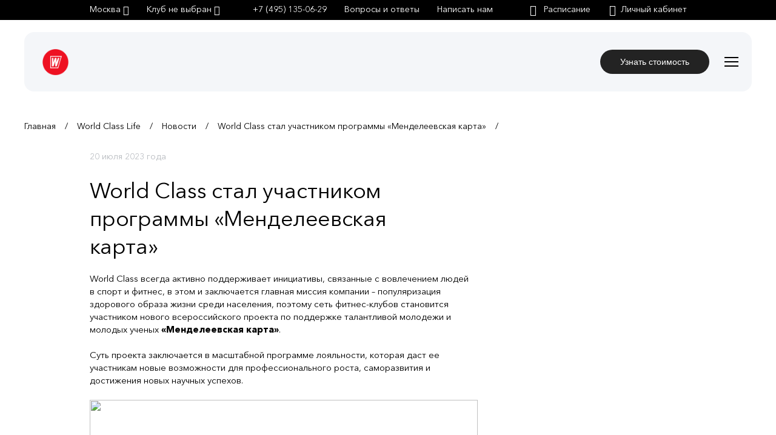

--- FILE ---
content_type: text/html; charset=UTF-8
request_url: https://www.worldclass.ru/world_class_life/news/detail/world_class_stal_uchastnikom_programmy_mendeleevskaya_karta/
body_size: 15205
content:

<!DOCTYPE html>

<html>

<head>
	<meta http-equiv="X-UA-Compatible" content="IE=edge">
	<meta http-equiv="Content-Type" content="text/html; charset=utf-8">
	<meta name="viewport" content="width=device-width, initial-scale=1, maximum-scale=2.0, user-scalable=no">
	<meta name="apple-mobile-web-app-capable" content="yes"/>
	<link rel="icon" href="/favicon.ico" type="image/x-icon">
	<link rel="shortcut icon" href="/favicon.ico" type="image/x-icon">
	<meta name="yandex-verification" content="9fb444e041f7b620"/>
	<meta name="facebook-domain-verification" content="eaftn3za5ysktwgas4t7yvnxvrrkaj" />

    <link rel="apple-touch-icon" sizes="180x180" href="/apple-touch-icon.png">
    <link rel="icon" type="image/png" sizes="32x32" href="/favicon-32x32.png">
    <link rel="icon" type="image/png" sizes="192x192" href="/android-chrome-192x192.png">
    <link rel="icon" type="image/png" sizes="16x16" href="/favicon-16x16.png">
    <link rel="manifest" href="/site.webmanifest">
    <link rel="mask-icon" href="/safari-pinned-tab.svg" color="#da532c">
    <meta name="msapplication-TileColor" content="#da532c">
    <meta name="theme-color" content="#ffffff">
    <script src="https://www.google.com/recaptcha/api.js?render=6LdVjgMqAAAAAMP0GBcD8NfoiB1VbskXpdh_tZj9&onload=onloadCallback" data-skip-moving="true"></script>

	<title>World Class стал участником программы «Менделеевская карта»</title>
    <!-- jQuery include -->
	
    																																																			
		<!--	-->	<meta http-equiv="Content-Type" content="text/html; charset=UTF-8" />
<meta name="robots" content="index, follow, noyaca" />
<meta name="description" content="Сеть фитнес-клубов стала участником нового всероссийского проекта по поддержке талантливой молодежи и молодых ученых «Менделеевская карта»" />
<link href="/bitrix/cache/css/s1/rd_worldclass_copy/page_85dc753b034f133b89858740568f6115/page_85dc753b034f133b89858740568f6115_v1.css?17630363093917" type="text/css"  rel="stylesheet" />
<link href="/bitrix/cache/css/s1/rd_worldclass_copy/template_f5da4ba06f5e901bcc7ad6681fa27040/template_f5da4ba06f5e901bcc7ad6681fa27040_v1.css?1763036289491352" type="text/css"  data-template-style="true" rel="stylesheet" />
<meta property="og:title" content="World Class стал участником программы «Менделеевская карта» — World Class" />
<meta property="og:image" content="https://www.worldclass.ru/announcements/beta-test-invitation/180729_WorldClass_11665%20(1).jpg" />
<meta property="og:description" content="Сеть фитнес-клубов стала участником нового всероссийского проекта по поддержке талантливой молодежи и молодых ученых «Менделеевская карта»" />

						<!-- Google Tag Manager -->
		<script data-skip-moving="true">(function (w, d, s, l, i) {
				w[l] = w[l] || [];
				w[l].push({
					'gtm.start':
						new Date().getTime(), event: 'gtm.js'
				});
				var f = d.getElementsByTagName(s)[0],
					j = d.createElement(s), dl = l != 'dataLayer' ? '&l=' + l : '';
				j.async = true;
				j.src =
					'https://www.googletagmanager.com/gtm.js?id=' + i + dl;
				f.parentNode.insertBefore(j, f);
			})(window, document, 'script', 'dataLayer', 'GTM-5BVTJH8');</script>
		<!-- End Google Tag Manager -->

	
</head>

<body 		data-club-label="">
<noindex>
	<noscript>
		<div><img src="https://mc.yandex.ru/watch/700945" style="position:absolute; left:-9999px;" alt=""/></div>
	</noscript>
	<!-- /Yandex.Metrika counter -->

</noindex>

<!-- Preloader -->

<!-- Блок, определяющий разметку всей страницы-->

<div class="l-page">
	<!-- Элемент с шапкой -->
	<div class="l-page__header">
		<!-- блок header -->
		<div class="header-empty "></div>

					<header class="header is-header-fixed cd-auto-hide-header "
					id="worldclassHeader">
								
				<div class="header__choose">
					<div class="page-loader_prFilter" id="header__choose_preloader" style="display: none;">
						<div class="loader">Loading...</div>
					</div>
					<div class="header__club-choose js-screen-height js-scroll-bar" id="club-choose">
						<a class="header__club-choose-close i-icon icon-close-1 js-close" href="#"></a>
						<!-- контейнер для выбора клубов -->
						<div id="clubs-choose-wrapper">
						</div>
						<!-- /контейнер для выбора клубов -->
					</div>
					<div class="header__club-choose js-screen-height js-scroll-bar" id="club-choose_schedule">
						<a class="header__club-choose-close i-icon icon-close-1 js-close" href="#"></a>
						<!-- контейнер для расписания клубов -->
						<div id="clubs-schedule-wrapper">
						</div>
						<!-- /контейнер для расписания клубов -->
					</div>
					<!--
					-->
					<div class="header__city-choose js-scroll-bar" id="city-choose">
						<a class="header__club-choose-close i-icon icon-close-1 js-close" href="#"></a>
						<!-- блок выбора ГОРОДА -->
						<!--noindex-->
						<div class="cities" id="city-choose-content">
	<div class="cities__row">
		<div class="cities__left">
			<div class="cities__list">
				<div class="cities__col cities__col_pos_0">
					<div class="cities__item cities__item_main">
						<a href="/?region=Moscow" class="i-link i-link_underline cities__link">
							Москва
						</a>
					</div>
					<div class="cities__item cities__item_main">
						<a href="/?region=Saint%20Petersburg" class="i-link i-link_underline cities__link">
							Санкт-Петербург
						</a>
					</div>
										<div class="cities__item cities__item_main">
						<a href="/?region=Sochi" class="i-link i-link_underline cities__link">
							Сочи
						</a>
					</div>
					<div class="cities__item cities__item_main">
						<a href="https://www.wclass.fr/" class="i-link i-link_underline cities__link">
							Монако
						</a>
					</div>
				</div>
			</div>
		</div><!--
        -->
		<div class="cities__right">
			<div class="cities__list">
				<div class="cities__col cities__col_pos_1">
					<div class="cities__item">
						<a href="https://www.aktobe.worldclass.kz/" class="i-link i-link_underline cities__link">
							Актобе
						</a>
					</div>
					<div class="cities__item">
						<a href="https://worldclass-anapa.ru/" class="i-link i-link_underline cities__link">
							Анапа
						</a>
					</div>
					<div class="cities__item">
						<a href="https://wclass38.ru" class="i-link i-link_underline cities__link">
							Ангарск
						</a>
					</div>
					<div class="cities__item">
						<a href="https://www.astana.worldclass.kz/" class="i-link i-link_underline cities__link">
							Астана
						</a>
					</div>
					<div class="cities__item">
						<a href="https://atr.worldclass.kz/" class="i-link i-link_underline cities__link">
							Атырау
						</a>
					</div>
					<div class="cities__item">
						<a href="https://worldclass.az/ru" class="i-link i-link_underline cities__link">
							Баку
						</a>
					</div>
					<div class="cities__item">
						<a href="https://worldclass-belgorod.ru/" class="i-link i-link_underline cities__link">
							Белгород
						</a>
					</div>
					<div class="cities__item">
						<a href="https://www.worldclass.kg/" class="i-link i-link_underline cities__link">
							Бишкек
						</a>
					</div>
					<div class="cities__item">
						<a href="https://worldclass-veshki.ru/" class="i-link i-link_underline cities__link">
							Вешки
						</a>
					</div>
					<div class="cities__item">
						<a href="https://worldclassvl.ru/" class="i-link i-link_underline cities__link">
							Владивосток
						</a>
					</div>
				</div><!--
                -->
				<div class="cities__col cities__col_pos_2">
					<div class="cities__item">
						<a href="https://worldclass-vrn.ru/" class="i-link i-link_underline cities__link">
							Воронеж
						</a>
					</div>
					<div class="cities__item">
						<a href="https://worldclass-ekb.com/" class="i-link i-link_underline cities__link">
							Екатеринбург (Макаровский)
						</a>
					</div>
					<div class="cities__item">
						<a href="https://worldclass-ekb.ru/" class="i-link i-link_underline cities__link">
							Екатеринбург (Нагорный)
						</a>
					</div>
					<div class="cities__item">
						<a href="https://worldclass-ivanovo.ru/" class="i-link i-link_underline cities__link">
							Иваново
						</a>
					</div>
					<div class="cities__item">
						<a href="https://worldclass-irk.ru/" class="i-link i-link_underline cities__link">
							Иркутск
						</a>
					</div>
					<div class="cities__item">
						<a href="https://worldclass-kgd.ru/" class="i-link i-link_underline cities__link">
							Калининград
						</a>
					</div>
					<div class="cities__item">
						<a href="https://www.karaganda.worldclass.kz/" class="i-link i-link_underline cities__link">
							Караганда
						</a>
					</div>
					<div class="cities__item">
						<a href="http://worldclasskorolev.ru/" class="i-link i-link_underline cities__link">
							Королев
						</a>
					</div>
					<div class="cities__item">
						<a href="https://wclass23.ru" class="i-link i-link_underline cities__link">
							Краснодар
						</a>
					</div>
				</div>
			</div><!--
            -->
			<div class="cities__list">
				<div class="cities__col cities__col_pos_3">
					<div class="cities__item">
						<a href="https://www.wclass-krsk.ru/" class="i-link i-link_underline cities__link">
							Красноярск
						</a>
					</div>
					<div class="cities__item">
						<a href="https://www.worldclass-l.ru/" class="i-link i-link_underline cities__link">
							Липецк
						</a>
					</div>
					<div class="cities__item">
						<a href="https://worldclass-mgn.ru/" class="i-link i-link_underline cities__link">
							Магнитогорск
						</a>
					</div>
					<div class="cities__item">
						<a href="https://worldclass.by/" class="i-link i-link_underline cities__link">
							Минск
						</a>
					</div>
					<div class="cities__item">
						<a href="https://worldclass-myt.ru/" class="i-link i-link_underline cities__link">
							Мытищи
						</a>
					</div>
					<div class="cities__item">
						<a href="https://worldclass-nn.ru/" class="i-link i-link_underline cities__link">
							Н.Новгород
						</a>
					</div>
					<div class="cities__item">
						<a href="https://www.worldclass-nvrsk.ru/" class="i-link i-link_underline cities__link">
							Новороссийск
						</a>
					</div>
					<div class="cities__item">
						<a href="https://worldclassnsk.ru/" class="i-link i-link_underline cities__link">
							Новосибирск
						</a>
					</div>
					<div class="cities__item">
						<a href="https://wclass-prm.ru/" class="i-link i-link_underline cities__link">
							Пермь
						</a>
					</div>
					<div class="cities__item">
						<a href="https://www.worldclass-rostov.ru/" class="i-link i-link_underline cities__link">
							Ростов-на-Дону
						</a>
					</div>
				</div><!--
                -->
				<div class="cities__col cities__col_pos_4">
					<div class="cities__item">
						<a href="https://www.wclass-saratov.ru/" class="i-link i-link_underline cities__link">
							Саратов
						</a>
					</div>
					<div class="cities__item">
						<a href="https://worldclass-sk.ru/" class="i-link i-link_underline cities__link">
							Сколково
						</a>
					</div>
					<div class="cities__item">
						<a href="https://worldclass-surgut.ru" class="i-link i-link_underline cities__link">
							Сургут
						</a>
					</div>
					<div class="cities__item">
						<a href="https://worldclass.uz/" class="i-link i-link_underline cities__link">
							Ташкент
						</a>
					</div>
					<div class="cities__item">
						<a href="https://worldclass.ge/" class="i-link i-link_underline cities__link">
							Тбилиси
						</a>
					</div>
					<div class="cities__item">
						<a href="https://worldclasstmn.ru/" class="i-link i-link_underline cities__link">
							Тюмень
						</a>
					</div>
					<div class="cities__item">
						<a href="http://www.worldclass-ufa.ru/" class="i-link i-link_underline cities__link">
							Уфа
						</a>
					</div>
					<div class="cities__item">
						<a href="https://worldclasskhv.ru/" class="i-link i-link_underline cities__link">
							Хабаровск
						</a>
					</div>
					<div class="cities__item">
						<a href="http://wclass-shymkent.kz/" class="i-link i-link_underline cities__link">
							Шымкент
						</a>
					</div>
					<div class="cities__item">
						<a href="https://worldclass-sakh.ru/" class="i-link i-link_underline cities__link">
							Южно-Сахалинск
						</a>
					</div>
				</div>
			</div>
		</div>
	</div>
	<p style="font-size:12px;">Выберите город для перехода в раздел сайта с информацией о клубах, расположенных в
		соответствующем городе, а также для получения информации об услугах клуба, правилах посещения клубов и иной
		информации, относящейся к соответствующим клубам.</p>
	<br>
	<p style="font-size:12px;">Информация об услугах клубов, расположенных на территории Москвы, Московской Области,
		Санкт-Петербурга, Екатеринбурга, Сочи, применяется только при пользовании услугами клубов, в которых
		осуществляет деятельность ООО «Спорт Форум».</p>
</div>
						<!--/noindex-->
						<!-- end -->

					</div>
				</div>

				<div id="no-iphone-6-block">
					<!--noindex-->
					<!-- HEADER ACTION PANEL -->
					<div class="header__action header-action">
						<div class="header-action__wrapper">
<!--
							<div class="header-action__change_city ">

								<div class="header-action__change_city-close mfp-close"></div>
								<div class="header-action__change_city-text">Ваш город
									— <span class="c-city-name">Москва</span>?
								</div>
								<div class="header-action__change_city-buttons">
									<button class="i-button i-button_red" id="confirm-city">Да</button>
									<button class="i-button i-button_red" id="wrong-city">Другой город</button>
								</div>
							</div>
-->
							<div class="header-action__col header-action__col_left">
								<div class="header-action__list">
									<div class="header-action__item header-action__item_land header-action__item_mobile header-action__item_tablet">
										<a class="i-link i-link_select header-action__link js-modal"
										   href="#city-choose-content"
										   rel="nofollow">
											<span class="c-city-name">Москва</span>
											<span class="i-icon icon-arrow-down"></span></a>
									</div>
									<div class="header-action__item header-action__item_first header-action__item_desk">
										<a class="i-link i-link_select header-action__link js-city-choose"
										   href="#">
                                            											<span class="c-city-name">Москва</span>
											<span class="i-icon icon-arrow-down"></span></a>
									</div>
									<div class="header-action__item header-action__item_land header-action__item_tablet">
										<a class="i-link i-link_select header-action__link js-modal-club"
										   href="/ajax/headerChooseClubs.php"
										   rel="nofollow">
											Клуб не выбран											<span class="i-icon icon-arrow-down"></span></a>
									</div>
									<div class="header-action__item header-action__item_desk">
										<a class="i-link i-link_select header-action__link js-club-choose"
										   href="#">
											Клуб не выбран											<span class="i-icon icon-arrow-down"></span></a>
									</div>
									<div class="header-action__item header-action__item_right">

										<span
																							class="comagic ya-phone1 header-action__text header-action__item header-action__item_tablet"
											>+7 (495) 788 00 00</span>
										<span
																							class="comagic ya-phone1 header-action__text header-action__item header-action__item_desk"
											>+7 (495) 788 00 00</span>

										<a class="i-link i-link_select header-action__link js-modal-club header-action__col_mobile"
										   href="/ajax/headerChooseClubs.php"
										   rel="nofollow">Клуб не выбран											<span class="i-icon icon-arrow-down"></span></a>

									</div>
                                    <div class="header-action__item header-action__item_land header-action__item_desk">
                                        <a class="i-link header-action__link" href="/faq/">Вопросы и ответы</a>
                                    </div>
									<div class="header-action__item header-action__item_land header-action__item_desk">
										<a class="i-link header-action__link" href="/contacts/">Написать нам</a>
									</div>
								</div>
							</div>

							<div class="header-action__col header-action__col_right">
								<div class="header-action__list">
									<div class="header-action__item">
																				<a class="i-link i-link_schedule i-link_icon header-action__link" id="link_schedule_empty_club" href="#" >
											<span class="i-icon i-icon_link icon-schedule"></span>
										</a>
									</div>
									<div class="header-action__item header-action__item_last">
										<a class="i-link i-link_icon header-action__link lk-popup-show "
										   href="https://my.worldclass.ru/auth">
																							<span class="i-icon i-icon_link icon-lk"></span>Личный кабинет
																					</a>
																			</div>
								</div>
							</div>

							<div class="header-action__col header-action__col_mobile">
								<div class="header-action__list">
									<div class="header-action__item header-action__item_last">
										<a class="i-link i-link_icon header-action__link "
										   href="https://my.worldclass.ru/auth">
																							<span class="i-icon i-icon_link icon-lk"></span>Личный кабинет
																					</a>
																			</div>
									<div class="header-action__item header-action__item_right">
										<a class="i-link i-link_schedule i-link_icon header-action__link js-modal-club-schedule cboxElement" id="link_schedule_empty_club_mobile" href="/ajax/headerScheduleClubs.php" rel="nofollow" >
											<span class="i-icon i-icon_link icon-schedule"></span>
										</a>
									</div>
								</div>
							</div>
						</div>
					</div>
					<!-- END ACTION PANEL -->
					<!--/noindex-->
					<!-- HEADER NAVIGATION PANEL -->
					<div class="header__nav header-nav header-nav_main_short">
						<div class="header-nav__list">
							e?if (!defined("B_PROLOG_INCLUDED") || B_PROLOG_INCLUDED!==true)die();?>

        <div class="header-nav__item">
            <div class="logo">
                <a class="logo__link" href="/">
                    <img class="logo__image" src="/local/templates/rd_worldclass_copy/img/logo2.svg">
                </a>
            </div>
        </div>
        <div class="header-nav__item" data-hidden="mobile" style="display: none">
             <nav class="nav">

                                    <div class="nav__item " >
                       <a class="nav__link" href="/fitness_uslugi/" >Услуги</a>
                    </div>
                                    <div class="nav__item " >
                       <a class="nav__link" href="/clubs/map/" >Клубы</a>
                    </div>
                                    <div class="nav__item " >
                       <a class="nav__link" href="/trainers/" >Тренеры</a>
                    </div>
                                    <div class="nav__item " >
                       <a class="nav__link" href="/membership/" >Клубные карты</a>
                    </div>
                                    <div class="nav__item " data-hidden="tablet">
                       <a class="nav__link" href="https://studio.worldclass.ru/" target="_blank">Студии</a>
                    </div>
                                    <div class="nav__item " data-hidden="tablet, landscape">
                       <a class="nav__link" href="https://spa.worldclass.ru" target="_blank">SPA</a>
                    </div>
                                    <div class="nav__item " data-hidden="desktop, tablet, landscape">
                       <a class="nav__link" href="/world_class_life/" >Мир World Class</a>
                    </div>
                                    <div class="nav__item " data-hidden="tablet, landscape">
                       <a class="nav__link" href="https://special.worldclass.ru/new/" target="_blank">Акции</a>
                    </div>
                
            </nav>
        </div>
        <div class="header-nav__item header-nav__item_nav-button">
                <span class="nav2-button js-mobile-menu">
                    <span class="nav2-button__line nav2-button__line_left"></span>
                    <span class="nav2-button__line nav2-button__line_center"></span>
                    <span class="nav2-button__line nav2-button__line_right"></span>
                </span>
        </div>
        <div class="header-nav__item header-nav__item_button_order" style="float: right;">
					<a class="i-button i-button_red-on-white i-button-new anchor" href="/order_club_tour/">
				Узнать стоимость
		        </a>
		        </div>

						</div>
											</div>
					<!-- END NAV -->
				</div>
			</header>
			<!-- /блок header -->
	</div>

&nbsp;	<!-- Элемент с основным содержимым -->
	<div class="l-page__content  l-page__content_news-one">
		<div class="l-page__content-body">
			<!-- основной блок-разметка для контента -->
			<div class="l-main">
<!-- блок хлебных крошек -->
<div class="breadcrumbs">   
    <ul itemscope itemtype="http://schema.org/BreadcrumbList" class="breadcrumbs__list"><li itemprop="itemListElement" itemscope itemtype="https://schema.org/ListItem"  class="breadcrumbs__item"><a itemprop="item" class="i-link i-link_underline breadcrumbs__link" href="/" title="Главная"><span itemprop="name">Главная</span></a>
			<meta itemprop="position" content="1" />
			</li><li itemprop="itemListElement" itemscope itemtype="https://schema.org/ListItem"  class="breadcrumbs__item"><a itemprop="item" class="i-link i-link_underline breadcrumbs__link" href="/world_class_life/" title="World Class Life"><span itemprop="name">World Class Life</span></a>
			<meta itemprop="position" content="2" />
			</li><li itemprop="itemListElement" itemscope itemtype="https://schema.org/ListItem"  class="breadcrumbs__item"><a itemprop="item" class="i-link i-link_underline breadcrumbs__link" href="/world_class_life/news/" title="Новости"><span itemprop="name">Новости</span></a>
			<meta itemprop="position" content="3" />
			</li><li class="breadcrumbs__item">World Class стал участником программы «Менделеевская карта»</li></ul> 
</div>
<!-- /блок хлебных крошек -->

	<!-- Блок текста новости -->
	<article itemscope itemtype="http://schema.org/Article" class="article article_news-one article_teaser article--add-border-bottom">
		<div class="article__head">
			<span class="article__date">20 июля 2023 года</span>
			<time itemprop="datePublished" datetime="20 июля 2023 года"></time>
			<h1 class="article__title">World Class стал участником программы «Менделеевская карта»</h1>
			<meta itemprop="headline" content="World Class стал участником программы «Менделеевская карта»">
		</div>
		<div class="article__body">
			<div class="article__box edit-area">
				World Class всегда активно поддерживает инициативы, связанные с вовлечением людей в спорт и фитнес, в этом и заключается главная миссия компании – популяризация здорового образа жизни среди населения, поэтому сеть фитнес-клубов становится участником нового всероссийского проекта по поддержке талантливой молодежи и молодых ученых <b>«Менделеевская карта»</b>. <br>
 <br>
 Суть проекта заключается в масштабной программе лояльности, которая даст ее участникам новые возможности для профессионального роста, саморазвития и достижения новых научных успехов. <br>
 <br>
 <img width="640" src="/announcements/beta-test-invitation/180729_WorldClass_11665%20(1).jpg" height="480"><br>
 <i><br>
 </i><i>«Наша фитнес-сеть сегодня располагает большим количеством собственных клубов, сосредоточенных в крупных городах России, поэтому мы надеемся, что желающих воспользоваться возможностью начать (или успешно продолжить) заниматься фитнесом в World Class будет много. Если с помощью проекта «Менделеевская карта» процент вовлеченных в фитнес и здоровый образ жизни будет расти, мы все от этого только выиграем»</i>, – комментирует генеральный директор World Class <b>Николай Прянишников</b>. <br>
 <br>
 Владельцам «Менделеевских карт World Class предложит <b>до 20% скидки</b> на приобретение всех видов абонементов в свои клубы. <br>
 <br>
 Кроме скидки на приобретение абонементов, в рамках программы её участники получат бесплатный инструктаж в клубе, стартовый пакет бесплатных индивидуальных тренировок с тренером, базовый медицинский чек-ап и фитнес-тестирование с рекомендациями для выстраивания тренировочного процесса. <br>
 <br>
 Участниками программы World Class «Менделеевская карта» станут победители и призеры Олимпиад, учащиеся 9-11 классов, студенты, обучающиеся по программам бакалавриата, специалитета, магистратуры и СПО, аспиранты и молодые ученые в возрасте до 35 лет.<br>
<!--				<div itemprop="publisher" itemscope itemtype="https://schema.org/Organization">-->
<!--					<div itemprop="logo" itemscope itemtype="https://schema.org/ImageObject">-->
<!--						<img itemprop="url" src="/local/templates/rd_worldclass/svg/logo.svg" />-->
<!--					</div>-->
<!--					<meta itemprop="name" content="WorldClass">-->
<!---->
<!--				</div>-->

				<meta itemprop="dateModified" content="2020-05-22" />
				<meta itemscope itemprop="mainEntityOfPage" itemType="https://schema.org/WebPage" itemid="/interview/detail/planka-ne-zavyshena/" />

				<div class="article__more">
					<div class="article__more-item article__more-item_social">
						
<div class="ya-share2" id="my-share" data-services="telegram,vkontakte" data-counter></div>
					</div><!--
                -->
					<div class="article__more-item article__more-item_print">
						<a class="i-link" href="#"><span class="i-icon i-icon_link icon-print"></span>Распечатать</a>
					</div>
				</div>
			</div>
		</div>
	</article>
	<!-- /Блок текста новости -->

	<!-- Блок с новостями с worldclassmag -->
	<div class="b-worldclassmag b-worldclassmag--vertical">
	<div class="b-worldclassmag__title">Онлайн-журнал <span>#Я</span>WORLDCLASS</div>

	<div class="b-worldclassmag__items">
			<a href="https://worldclassmag.com/health/meditatsiya-kak-navyk-zhizni-v-sovremennom-mire/" target="_blank" class="b-worldclassmag__item">
			<div class="b-worldclassmag__image">
				<img src="/upload/iblock/3d8/1zi4on0wsq9onpi5pd1vyp45ts66089f/image_3505_1765664413.jpg" alt="Медитация как навык жизни в современном мире">
			</div>
			<div class="b-worldclassmag__item-title">
				Медитация как навык жизни в современном мире			</div>
			<div class="b-worldclassmag__announce">
				Медитация может стать для современного человека не чем-то экзотическим и оторванным от реальности, а простым и практичным способом жить яснее, мягче и свободнее. Это навык внутренней опоры, который помогает меньше зависеть от внешнего шума, быстрее восстанавливаться после стресса и глубже чувствовать собственную жизнь			</div>
		</a>
			<a href="https://worldclassmag.com/health/detoks-bez-diet-kogda-telu-nuzhen-limfodrenazh/" target="_blank" class="b-worldclassmag__item">
			<div class="b-worldclassmag__image">
				<img src="/upload/iblock/c45/55v9u1xcdftzde1kgqezmcqplcorfj9z/image_3506_1765664666.jpg" alt="Детокс без диет: когда телу нужен лимфодренаж">
			</div>
			<div class="b-worldclassmag__item-title">
				Детокс без диет: когда телу нужен лимфодренаж			</div>
			<div class="b-worldclassmag__announce">
				Почему лимфодренажный массаж — не роскошь, а базовая забота о себе, рассказывает Ольга Машкова, специалист, медицинская сестра по массажу World Class Рябиновая			</div>
		</a>
			<a href="https://worldclassmag.com/health/s-yanvarya-nachnu-pochemu-novyi-god-usilivaet-sindrom-otlozhennoi-zhizni/" target="_blank" class="b-worldclassmag__item">
			<div class="b-worldclassmag__image">
				<img src="/upload/iblock/72a/irpzbdake6x0hkqqi6976skshm67f0se/image_3502_1765577389.jpg" alt="«С января начну»: почему Новый год усиливает синдром отложенной жизни">
			</div>
			<div class="b-worldclassmag__item-title">
				«С января начну»: почему Новый год усиливает синдром отложенной жизни			</div>
			<div class="b-worldclassmag__announce">
				Новый год кажется идеальным моментом для перезагрузки. Вспомните, как часто вы начинаете «с понедельника», «с первого января», «с чистого листа». Но именно эта установка часто становится ловушкой. Мы откладываем решения, дела, перемены, будто с новым календарем автоматически начнется новая жизнь. На деле же привычка жить «потом» только укрепляется			</div>
		</a>
		</div>
</div>
	<!-- /Блок с новостями с worldclassmag -->

	<!-- Фото -->
	<link href="https://cdnjs.cloudflare.com/ajax/libs/fotorama/4.6.4/fotorama.css" rel="stylesheet"> <!-- 3 KB -->
	 <!-- 16 KB -->
	<!-- Фото  -->

	<!-- Блок других новостей -->
	<!-- /Блок других новостей -->

<div style='display:none'></div>
</div>
<!-- /основной блок -->
</div>
</div>
<!-- /Элемент с основным содержимым -->

<div style="background: #fff;">
    <div class="footer__content">
        <div class="main-container-slider">
            <style>
                .main-container-slider {
                    display: flex;
                    width: 90%;
                    justify-content: center;
                    margin: 0 auto;
                    align-items: center;
                    gap: 30px;
                }

                .slick-prev:before {
                    content: url("/local/templates/rd_worldclass/img/awards/ico-review-left-bt-hover.png");
                    display: block;
                }

                .slick-prev.slick-arrow {
                    left: -40px;
                    opacity: 1 !important;
                    visibility: visible;
                    color: transparent;
                }

                .slick-next.slick-arrow {
                    right: -40px;
                    opacity: 1 !important;
                    visibility: visible;
                    color: transparent;
                }

                .slick-next:before {
                    content: url("/local/templates/rd_worldclass/img/awards/ico-review-right-bt-hover.png");

                }

                .slick-prev,
                .slick-next {
                    top: 40%;
                }

                .awards {
                    max-width: 720px;
                    margin: 0 auto;
                }

                .awards__box {
                    display: flex;
                    justify-content: center;
                    align-items: center;
                    min-height: 115px;
                    padding: 15px 10px;
                    margin: 0 auto;
                }
                .awards__img {
                    flex-shrink: 0;
                }
                .awards__img-pic {
                    display: block;
                    /*max-width: 100%;*/
                    height: auto;
                }
                .awards__text {
                    padding-left: 30px;
                    line-height: 20px;
                    font-size: 14px;
                }
                .awards__title {
                    font-family: "Avenir Next Cyr W00 Bold", sans-serif;
                    color: #ff000a;
                }
                .awards__desc {
                    color: #333;
                }
                .awards__desc STRONG {
                    font-family: "Avenir Next Cyr W00 Bold", sans-serif;
                    color: #ff000a;
                }
                .awards__desc SPAN {
                    border-bottom: 1px dotted #333;
                }
                .awards__desc SPAN.awards__title {
                    border: none;
                }

                .swiper {

                    padding: 0 30px;

                }

                .slider-nav {
                    position: absolute;

                    top: 35%;

                    z-index: 3;

                    cursor: pointer;
                }

                .slider-arr-right {
                    right: 10px;
                }

                .slider-arr-left {
                    left: 5px;
                }

                .swiper-wrapper {

                    display: flex;

                    align-items: center;

                }

                @media (max-width: 420px)
                    .awards__box {
                        width: 75% !important;
                    }

                    @media (max-width: 500px) {
                        .awards__img-pic {
                            max-width: 100px;
                        }
                        .awards__text {
                            padding-left: 15px;
                        }
                    }

                    @media (max-width: 880px) {
                        .awards__slide.desktop {
                            display: none;
                        }
                    }

                    @media (min-width: 880px) {
                        .swiper-slide[data-show="for-mobile"] {
                            display: none;
                        }
                    }

                    @media (max-width: 1366px) {
                        .awards {
                            max-width: 720px;
                            margin: 0 auto;
                        }

                        .main-container-slider {
                            width: 100%;
                            gap: 25px;
                        }

                        .awards__img {
                            flex-shrink: initial;
                        }
                    }

                    @media (max-width: 1024px) {
                        .awards {
                            max-width: 520px;
                            margin: 0 auto;
                        }

                        .swiper {
                            padding: initial;
                        }

                        .slider-nav {
                            display: none;
                        }
                    }

                    @media (max-width: 600px) {
                        .awards {
                            max-width: 420px;
                            margin: 0 auto;
                        }
                    }

                    @media (max-width: 500px) {
                        .awards {
                            max-width: 320px;
                            margin: 0 auto;
                        }
                    }

                    @media (max-width: 420px) {
                        .awards {
                            max-width: 280px;
                        }
                    }

            </style>
<!--
            <div class="awards__slide desktop">
                <div class="awards__box">
                    <div class="awards__img">
                        <img class="awards__img-pic" src="/local/templates/rd_worldclass_copy/img/awards/award-iso.jpg" alt="Рейтинг Рунета">
                    </div>
                    <div class="awards__text">
                        <div class="awards__title">Наша компания сертифицирована на соответствие требованиям стандарта ISO 9001</div>
                    </div>
                </div>
            </div>-->
            <div class="swiper mySwiper">
                <div class="swiper-wrapper">
                    <!--
                    <div class="swiper-slide" data-show="for-mobile">
                        <div class="awards__box">
                            <div class="awards__img">
                                <img class="awards__img-pic" src="/local/templates/rd_worldclass_copy/img/awards/award-iso.jpg" alt="Рейтинг Рунета">
                            </div>
                            <div class="awards__text">
                                <div class="awards__title">Наша компания сертифицирована на соответствие требованиям стандарта ISO 9001</div>
                            </div>
                        </div>
                    </div>-->
                    <div class="swiper-slide">
                        <a href="https://russianfitnessawards.ru/winners/2022" target="_blank">
                            <div class="awards__box">
                                <div class="awards__img">
                                    <img class="awards__img-pic" src="/local/templates/rd_worldclass_copy/img/award_1.png" alt="Федеральная сеть фитнес-клубов 2022">
                                </div>
                                <div class="awards__text">
                                    <div class="awards__title">Федеральная сеть фитнес-клубов 2022</div>
                                    <div class="awards__desc">
                                        Победитель премии Russian Fitness Award, учрежденная Ассоциацией операторов фитнес-индустрии.
                                    </div>
                                </div>
                            </div>
                        </a>
                    </div>
                    <div class="swiper-slide">
                        <a href="https://www.sportsrussia.org/#layreati" target="_blank">
                            <div class="awards__box">
                                <div class="awards__img">
                                    <img class="awards__img-pic" src="/local/templates/rd_worldclass_copy/img/awards/sport_rus.png" alt="Спорт и Россия-2021">
                                </div>
                                <div class="awards__text">
                                    <div class="awards__title">Премия «Спорт и Россия-2021»</div>
                                    <div class="awards__desc">
                                        Лучший онлайн-продукт в области фитнеса
                                    </div>
                                </div>
                            </div>
                        </a>
                    </div>
                    <div class="swiper-slide">
                        <a href="https://www.kommersant.ru/doc/4126788" target="_blank">
                            <div class="awards__box">
                                <div class="awards__img">
                                    <img class="awards__img-pic" src="/local/templates/rd_worldclass_copy/img/awards/live.png" alt="Live Organic Awards">
                                </div>
                                <div class="awards__text">
                                    <div class="awards__title">Лучший фитнес-центр 2019</div>
                                    <div class="awards__desc">
                                        Премия Live Organic Awards
                                    </div>
                                </div>
                            </div>
                        </a>
                    </div>
                    <div class="swiper-slide">
                        <a href="#" target="_blank">
                            <div class="awards__box">
                                <div class="awards__img">
                                    <img class="awards__img-pic" style="width: 120px;" src="/local/templates/rd_worldclass_copy/img/awards/youtube.jpg" alt="Обладатель серебрянной кнопки YouTube">
                                </div>
                                <div class="awards__text">
                                    <div class="awards__title">Обладатель серебряной кнопки YouTube </div>
                                    <div class="awards__desc">
                                        Знак высокой оценки качества нашей работы и доверия пользователей
                                    </div>
                                </div>
                            </div>
                        </a>
                    </div>
                    <!--
                    <div class="swiper-slide">
                        <a href="https://www.sostav.ru/publication/shri-29208.html" target="_blank">
                            <div class="awards__box">
                                <div class="awards__img">
                                    <img class="awards__img-pic" src="/local/templates/rd_worldclass_copy/img/awards/woman.png" alt="Sostav.ru">
                                </div>
                                <div class="awards__text">
                                    <div class="awards__title">"Лучший спортивный женский проект" и "Лучший фитнес клуб для женщины" - 2017</div>
                                    <div class="awards__desc">
                                        Премия "Женищина имеет значение"
                                    </div>
                                </div>
                            </div>
                        </a>
                    </div>-->
                    <!--
					<div class="swiper-slide">
                        <a href="https://awards.ratingruneta.ru/2016/winners/" target="_blank">
                            <div class="awards__box">
                                <div class="awards__img">
                                    <img class="awards__img-pic" src="/local/templates/rd_worldclass_copy/img/awards/award-runet.png" alt="Рейтинг Рунета">
                                </div>
                                <div class="awards__text">
                                    <div class="awards__title">Рейтинг Рунета – 2016</div>
                                    <div class="awards__desc">
										<span class="awards__title">3 место </span>в номинации «Развлечения и спорт»
                                    </div>
                                </div>
                            </div>
                        </a>
                    </div>-->
                    <!--
					<div class="swiper-slide">
                        <a href="https://www.worldclass.ru/upload/EPSON049.JPG" target="_blank">
                            <div class="awards__box">
                                <div class="awards__img">
                                    <img class="awards__img-pic" src="/local/templates/rd_worldclass_copy/img/awards/award-tagline.png" alt="Tagline">
                                </div>
                                <div class="awards__text">
                                    <div class="awards__title">Tagline – 3 место</div>
                                    <div class="awards__desc">
										«Лучшие digital-проекты 2015-2016 годов»
                                    </div>
                                </div>
                            </div>
                        </a>
                    </div>-->

                    <!--					<div class="awards__slide">-->
                    <!--						<img src='--><!--/img/awards/awards-2.jpg' data-hidden="mobile"/> -->
                    <!--						<img src='--><!--/img/awards/awards3.jpg' data-hidden="tablet, landscape, desktop" style="display: none;"/>-->
                    <!--					</div>-->
                </div>
                <div class="slider-nav slider-arr-left"><img src="/local/templates/rd_worldclass/img/awards/ico-review-left-bt-hover.png"></div>
                <div class="slider-nav slider-arr-right"><img src="/local/templates/rd_worldclass/img/awards/ico-review-right-bt-hover.png"></div>
            </div>

                    </div>
    </div>
</div>

<div class="l-page__footer-spacer "></div>

<!-- Элемент с футером -->
<footer class="l-page__footer footer ">
	<!-- Футер -->
	<!-- Поиск и кнопка Вопросы -->
	<!--<div class="footer__head">-->
<!--    <div class="footer__head-wrapper">-->
<!--        <div class="footer__faq">-->
<!--            <a href="/about/faq/" class="i-link i-link_faq"></a>-->
<!--        </div>-->
<!--        <div class="footer__search js-search">-->
<!--            <form class="footer__search-form" action="--><!--">-->
<!--                <span class="footer__search-icon icon-search"></span>-->
<!--                <input type="text" class="footer__search-input" name="q" value="" placeholder="Поиск..." />-->
<!--                <button class="i-button i-button_red footer__search-submit" type="submit">Найти</button>-->
<!--                <span class="footer__search-close js-close"></span>-->
<!--            </form>-->
<!--        </div>-->
<!--    </div>-->
<!--</div>-->
	<div class="footer__content">
		<div class="footer__row" data-hidden="desktop">
			<div class="footer__social">
				<style>
	.social__icon-ok {
		width: 30px;
		height: 30px;
		background-color: #cacbce;
		border-radius: 50%;
		display: block;
		transition: 0.3s background-color;
		position: relative;
		top: 1px;
	}
	.social__icon-ok:before {
		content: '';
		background-image: url('/images/footer/social/ok.png');
		position: absolute;
		width: 100%;
		height: 100%;
		top: 0;
		right: 0;
		left: 0;
		bottom: 0;
		background-repeat: no-repeat;
		background-position: center;
	}
	.social__icon-ok:hover {
		background-color: white;
	}
	.social__icon-tt,
	.icon-telega
    {
		width: 32px;
		height: 32px;
		background: none;
		border-radius: 50%;
		display: block;
		position: relative;
		top: 1px;
		opacity:0.619608;
		transition: 0.3s;
	}
	.social__icon-tt:before {
		content: '';
		background-image: url('/images/footer/social/tt.svg');
		position: absolute;
		width: 100%;
		height: 100%;
		top: 0;
		right: 0;
		left: 0;
		bottom: 0;
		background-repeat: no-repeat;
		background-position: center;
		fill: #000;
	}

	.icon-telega:before {
		content: '';
		background-image: url('/images/footer/social/worldclass.svg');
		position: absolute;
		width: 100%;
		height: 100%;
		top: 0;
		right: 0;
		left: 0;
		bottom: 0;
		background-repeat: no-repeat;
		background-position: center;
		fill: #000;
	}

	.social__icon-tt:hover
    {
		background: none;
		opacity: 1
	}

</style>
<div class="social">
<!--    <div class="social__item"><a class="social__link icon-fb" href="--><!--" target="_blank"  rel="nofollow"></a></div>-->
<!--    <div class="social__item"><a class="social__link icon-instagram" href="--><!--" target="_blank" rel="nofollow"></a></div>-->
    <div class="social__item"><a class="social__link icon-youtube" href="https://www.youtube.com/user/WorldClassRussia" target="_blank" rel="nofollow"></a></div>
        <div class="social__item"><a class="social__link icon-vk" href="https://vk.com/worldclassclubs" target="_blank" rel="nofollow"></a></div>
	<div class="social__item social__tt"><a class="social__icon-tt" href="https://www.tiktok.com/@worldclassclubs" target="_blank" rel="nofollow"></a></div>
    <div class="social__item"><a class="social__icon-tt icon-telega" href="https://t.me/worldclassfit" target="_blank" rel="nofollow"></a></div>
</div>
			</div>
			<div class="footer__menu-button">
				<a class="nav2-button js-modal_bottom"
				   href="/local/templates/rd_worldclass_copy/includes/main_left_bottom_menu.php">
					<span class="nav2-button__line nav2-button__line_left"></span>
					<span class="nav2-button__line nav2-button__line_center"></span>
					<span class="nav2-button__line nav2-button__line_right"></span>
				</a>
			</div>
		</div>
		<div class="footer__row footer__row_links">
    <div class="footer-links">
		    			<div class="footer-links__item">
				<div class="footer-links__title"><a class="i-link i-link_underline" href="/about/">О компании</a></div>
                <ul class="i-list">
									<li class="i-list__item">

                        						    <a class="i-link i-link_underline " href="/mission/" >Миссия</a>
                        					</li>
									<li class="i-list__item">

                        						    <a class="i-link i-link_underline " href="/management/" >Руководство</a>
                        					</li>
									<li class="i-list__item">

                        						    <a class="i-link i-link_underline " href="https://career.worldclass.ru/" >Карьера</a>
                        					</li>
									<li class="i-list__item">

                        						    <a class="i-link i-link_underline " href="/press/" >Пресса</a>
                        					</li>
									<li class="i-list__item">

                        						    <a class="i-link i-link_underline " href="/franchising/" >Франчайзинг</a>
                        					</li>
									<li class="i-list__item">

                        						    <a class="i-link i-link_underline " href="/advertising/" >Рекламные возможности</a>
                        					</li>
									<li class="i-list__item">

                        						    <a class="i-link i-link_underline " href="/faq/" >Вопросы и ответы</a>
                        					</li>
									<li class="i-list__item">

                        						    <a class="i-link i-link_underline " href="https://www.worldclass.ru/contacts/" >Написать нам</a>
                        					</li>
									<li class="i-list__item">

                        						    <a class="i-link i-link_underline " href="https://www.worldclass.ru/sitemap/" >Карта сайта</a>
                        					</li>
												</ul>
			</div>
	    			<div class="footer-links__item">
				<div class="footer-links__title"><a class="i-link i-link_underline" href="/fitness_uslugi/">Фитнес-программы</a></div>
                <ul class="i-list">
									<li class="i-list__item">

                        						    <a class="i-link i-link_underline " href="/fitness_uslugi/capabilities/personalnyy-trening/" >Персональный тренинг</a>
                        					</li>
									<li class="i-list__item">

                        						    <a class="i-link i-link_underline " href="/fitness_uslugi/capabilities/detskiy-klub/" >Детский клуб</a>
                        					</li>
									<li class="i-list__item">

                        						    <a class="i-link i-link_underline " href="https://www.worldclass.ru/fitness_uslugi/search/vodnye-programmy/" >Водные программы</a>
                        					</li>
									<li class="i-list__item">

                        						    <a class="i-link i-link_underline " href="/fitness_uslugi/capabilities/trenazhernye-zaly/" >Тренажерный зал</a>
                        					</li>
									<li class="i-list__item">

                        						    <a class="i-link i-link_underline " href="https://www.worldclass.ru/fitness_uslugi/search/tantsevalnye-programmy/" >Танцевальные программы</a>
                        					</li>
									<li class="i-list__item">

                        						    <a class="i-link i-link_underline " href="/fitness_uslugi/capabilities/fitnes-testirovanie/" >Фитнес-тестирование</a>
                        					</li>
									<li class="i-list__item">

                        						    <a class="i-link i-link_underline " href="/fitness_uslugi/mind-body/pilates/" >Пилатес</a>
                        					</li>
									<li class="i-list__item">

                        						    <a class="i-link i-link_underline " href="/fitness_uslugi/mind-body/yoga-1/" >Йога для начинающих</a>
                        					</li>
									<li class="i-list__item">

                        						    <a class="i-link i-link_underline " href="/online-trenirovki/" >Онлайн-тренировки</a>
                        					</li>
												</ul>
			</div>
	    			<div class="footer-links__item">
				<div class="footer-links__title"><a class="i-link i-link_underline" href="/clubs/map/">Клубы и студии</a></div>
                <ul class="i-list">
									<li class="i-list__item">

                        						    <a class="i-link i-link_underline " href="https://studio.worldclass.ru/" >Mind Body Studio</a>
                        					</li>
									<li class="i-list__item">

                        						    <a class="i-link i-link_underline " href="https://outdoor.worldclass.ru/" >Outdoor</a>
                        					</li>
									<li class="i-list__item">

                        						    <a class="i-link i-link_underline " href="https://sport.worldclass.ru/swimrun" >SwimRun</a>
                        					</li>
									<li class="i-list__item">

                        						    <a class="i-link i-link_underline " href="https://sport.worldclass.ru/open-water" >Open Water</a>
                        					</li>
									<li class="i-list__item">

                        						    <a class="i-link i-link_underline " href="https://sport.worldclass.ru/diagnosticheskoe_issledovanie" >Check-up</a>
                        					</li>
												</ul>
			</div>
	    			<div class="footer-links__item">
				<div class="footer-links__title"><a class="i-link i-link_underline" href="/membership/">Членство в клубах</a></div>
                <ul class="i-list">
									<li class="i-list__item">

                        						    <a class="i-link i-link_underline " href="https://www.worldclass.ru/membership/" >Клубные карты</a>
                        					</li>
									<li class="i-list__item">

                        						    <a class="i-link i-link_underline " href="https://special.worldclass.ru/new/" >Специальные предложения</a>
                        					</li>
									<li class="i-list__item">

                        						    <a class="i-link i-link_underline " href="/loyalty/" >Программа лояльности</a>
                        					</li>
									<li class="i-list__item">

                        						    <a class="i-link i-link_underline " href="/corpsales/" >Корпоративное членство</a>
                        					</li>
									<li class="i-list__item">

<br>                        						    <a class="i-link i-link_underline " href="https://my.worldclass.ru/auth" >Личный кабинет</a>
                        					</li>
									<li class="i-list__item">

                        						    <a class="i-link i-link_underline " href="https://www.worldclass.ru/privacy/" >Политика обращения с персональными данными</a>
                        					</li>
									<li class="i-list__item">

                        						    <a class="i-link i-link_underline " href="https://www.worldclass.ru/agreement/" >Пользовательское соглашение</a>
                        					</li>
												</ul>
			</div>
	    			<div class="footer-links__item">
				<div class="footer-links__title"><a class="i-link i-link_underline" href="/world_class_life/">Мир World Class</a></div>
                <ul class="i-list">
									<li class="i-list__item">

                        						    <a class="i-link i-link_underline " href="/world_class_life/news/" >Новости</a>
                        					</li>
									<li class="i-list__item">

                        						    <a class="i-link i-link_underline " href="/world_class_life/activities/" >Мероприятия и соревнования</a>
                        					</li>
									<li class="i-list__item">

                        						    <a class="i-link i-link_underline " href="https://worldclassmag.com/" >World Class Magazine</a>
                        					</li>
													 <li class="i-list__item">
					<div class="footer__social footer__social_links">
					    <style>
	.social__icon-ok {
		width: 30px;
		height: 30px;
		background-color: #cacbce;
		border-radius: 50%;
		display: block;
		transition: 0.3s background-color;
		position: relative;
		top: 1px;
	}
	.social__icon-ok:before {
		content: '';
		background-image: url('/images/footer/social/ok.png');
		position: absolute;
		width: 100%;
		height: 100%;
		top: 0;
		right: 0;
		left: 0;
		bottom: 0;
		background-repeat: no-repeat;
		background-position: center;
	}
	.social__icon-ok:hover {
		background-color: white;
	}
	.social__icon-tt,
	.icon-telega
    {
		width: 32px;
		height: 32px;
		background: none;
		border-radius: 50%;
		display: block;
		position: relative;
		top: 1px;
		opacity:0.619608;
		transition: 0.3s;
	}
	.social__icon-tt:before {
		content: '';
		background-image: url('/images/footer/social/tt.svg');
		position: absolute;
		width: 100%;
		height: 100%;
		top: 0;
		right: 0;
		left: 0;
		bottom: 0;
		background-repeat: no-repeat;
		background-position: center;
		fill: #000;
	}

	.icon-telega:before {
		content: '';
		background-image: url('/images/footer/social/worldclass.svg');
		position: absolute;
		width: 100%;
		height: 100%;
		top: 0;
		right: 0;
		left: 0;
		bottom: 0;
		background-repeat: no-repeat;
		background-position: center;
		fill: #000;
	}

	.social__icon-tt:hover
    {
		background: none;
		opacity: 1
	}

</style>
<div class="social">
<!--    <div class="social__item"><a class="social__link icon-fb" href="--><!--" target="_blank"  rel="nofollow"></a></div>-->
<!--    <div class="social__item"><a class="social__link icon-instagram" href="--><!--" target="_blank" rel="nofollow"></a></div>-->
    <div class="social__item"><a class="social__link icon-youtube" href="https://www.youtube.com/user/WorldClassRussia" target="_blank" rel="nofollow"></a></div>
        <div class="social__item"><a class="social__link icon-vk" href="https://vk.com/worldclassclubs" target="_blank" rel="nofollow"></a></div>
	<div class="social__item social__tt"><a class="social__icon-tt" href="https://www.tiktok.com/@worldclassclubs" target="_blank" rel="nofollow"></a></div>
    <div class="social__item"><a class="social__icon-tt icon-telega" href="https://t.me/worldclassfit" target="_blank" rel="nofollow"></a></div>
</div>
					</div>
				    </li>
								</ul>
			</div>
	    			<div class="footer-links__item">
				<div class="footer-links__title"><a class="i-link i-link_underline" href="https://spa.worldclass.ru/">World Class SPA</a></div>
                <ul class="i-list">
									<li class="i-list__item">

                        						    <a class="i-link i-link_underline " href="&nbsp;&nbsp;&nbsp;" >&nbsp;&nbsp;&nbsp;</a>
                        					</li>
												</ul>
			</div>
	    		</div>
</div>

		<div class="footer__row">

			
							<div class="footer__row footer__applications applications-mobile"
					 data-hidden="tablet, landscape, desktop">
					<div class="title"><a href="https://my.worldclass.ru/auth" target="_blank">Личный Кабинет World Class</a></div>
											<a class="footer__applications-item"
						   href="https://redirect.appmetrica.yandex.com/serve/748570488896252799" target="_blank">
							<img class="footer__applications-logo footer__applications-logo_ios lazyload"
								 data-src="/local/templates/rd_worldclass_copy/svg/app-ios.svg">
						</a>
					
											<a class="footer__applications-item"
						   href="https://redirect.appmetrica.yandex.com/serve/748570488896252799" target="_blank">
							<img class="footer__applications-logo footer__applications-logo_google lazyload"
								 data-src="/local/templates/rd_worldclass_copy/svg/app-google.svg">
						</a>
					
									</div>
			
		</div>

		<div class="footer__row include-text-number-1"></div>
    </div><!-- /footer__content -->
		    <div class="footer__content">
		<div class="footer__row">
			<p class="footer__text">
                <span>ООО "Спорт Форум", ИНН 7728571563, ОГРН 1067746218176, г.&nbspМосква, ул. Наметкина, д. 6, корп. 1</span>,
				<span
						class="c-city-phone comagic ya-phone1">+7 (495) 788 00 00</span><br/>
				<span class="include-text-copyright"></span>
				
				<br /><br />
				Этот сайт защищен YandexSmartCaptcha. Применяются <a href="https://yandex.ru/legal/confidential/" target="_blank">Политика конфиденциальности</a> и <a href="https://yandex.ru/legal/smartcaptcha_notice/" target="_blank">Условия обслуживания</a>
			</p>

			<p class="footer__text footer__links">
				Разработка сайта &mdash; <a class="i-link footer__developer" target="_blank"
											href="https://www.agima.ru/">AGIMA (2016)</a>
				<br>
				<a target="_blank" href="https://web.techart.ru/">Поддержка и развитие</a> &mdash; <a
						class="i-link footer__developer" target="_blank" href="https://techart.ru/">Текарт.</a>
			</p>

			<div class="footer__row">
				
									<div class="footer__applications applications-desktop">
                        <div class="title"><a href="https://my.worldclass.ru/auth" target="_blank">Личный кабинет World Class</a></div>
													<a class="footer__applications-item"
							   href="https://redirect.appmetrica.yandex.com/serve/748570488896252799" target="_blank">
								<img class="footer__applications-logo footer__applications-logo_ios lazyload"
									 data-src="/local/templates/rd_worldclass_copy/svg/app-ios.svg">
							</a>
						
													<a class="footer__applications-item"
							   href="https://redirect.appmetrica.yandex.com/serve/748570488896252799" target="_blank">
								<img class="footer__applications-logo footer__applications-logo_google lazyload"
									 data-src="/local/templates/rd_worldclass_copy/svg/app-google.svg">
							</a>
						
											</div>
							</div>
		</div>
	</div>
</footer>
<!-- /Элемент с футером -->
</div>

<!-- /Блок, определяющий разметку всей страницы-->
<div class="menu" id="sidebar-menu">
	<span class="menu__close icon-close-1 js-close"></span>
	<div class="menu__wrapper">
		<div class="menu__row">
			<div class="nav nav_menu">
				

            <div class="nav__item " >
           <a class="nav__link" href="/fitness_uslugi/" >Услуги</a>
        </div>
            <div class="nav__item " >
           <a class="nav__link" href="/clubs/map/" >Клубы</a>
        </div>
            <div class="nav__item " >
           <a class="nav__link" href="/trainers/" >Тренеры</a>
        </div>
            <div class="nav__item " >
           <a class="nav__link" href="/membership/" >Клубные карты</a>
        </div>
            <div class="nav__item " data-hidden="tablet">
           <a class="nav__link" href="https://studio.worldclass.ru/" target="_blank">Студии</a>
        </div>
            <div class="nav__item " >
           <a class="nav__link" href="https://spa.worldclass.ru" target="_blank">SPA</a>
        </div>
            <div class="nav__item " data-hidden="desktop, tablet, landscape">
           <a class="nav__link" href="/world_class_life/" >Мир World Class</a>
        </div>
            <div class="nav__item " data-hidden="tablet, landscape">
           <a class="nav__link" href="https://special.worldclass.ru/new/" target="_blank">Акции</a>
        </div>
            <div class="nav__item " >
           <a class="nav__link" href="https://worldclassmag.com/" target="_blank">Онлайн-журнал</a>
        </div>
    

			</div>
		</div>
		<div class="menu__row" data-hidden="tablet, landscape, desktop">
						<a class="i-button i-button_red-on-white i-button-new"
			   href="/order_club_tour/">
				Узнать стоимость
			</a>
		</div>

		<div class="menu__row menu__row_cell">
			<div class="menu__list">
				<div class="menu__item">
					<a class="i-link i-link_icon" href="https://my.worldclass.ru/auth">
						<span class="i-icon i-icon_link icon-lk"></span>Личный кабинет
					</a>
				</div>
			</div>
		</div>
		<div class="menu__row">
			<a class="i-link i-link_underline" href="/contacts/">Написать нам</a>
		</div>
	</div>
</div>

<style>
	.cd-auto-hide-header.is-hidden-header {
		/*-webkit-transform: translateY(-100%);
		-ms-transform: translateY(-100%);
		transform: translateY(-100%);*/
		/*margin-top: -67px;*/
	}

	.cd-auto-hide-header {
		/*-webkit-transform: translateZ(0);
		transform: translateZ(0);
		will-change: transform;*/
		-webkit-transition: -webkit-transform .5s;
		/*transition: -webkit-transform .5s;
		transition: transform .5s;*/
		transition: margin .5s;
	}
</style>

<noindex>
	
				
	
	
	

	<!-- Код тега ремаркетинга Google n-->
		<!-- 5
	</script>
	<noscript>
		<div style="display:inline;">
			<img height="1" width="1" style="border-style:none;" alt=""
				 src="//googleads.g.doubleclick.net/pagead/viewthroughconversion/956514373/?value=0&amp;guid=ON&amp;script=0"/>
		</div>
	</noscript>-->
	<!-- /Код тега ремаркетинга Google -->

	<!--Start of PopMechanic script-->
		<!--End of PopMechanic script-->

</noindex>

		<script src="https://api-maps.yandex.ru/2.1/?lang=ru_RU&amp;apikey=6c524610-3999-4db3-9605-f02672a9f2fb" type="text/javascript"></script>
<script>
   /* let jQ = false;
    function initJQ() {

        if (typeof(jQuery) == 'undefined') {
            if (!jQ) {
                jQ = true;
                document.createElement('<scr' + 'ipt type="text/javascript" src="https://ajax.googleapis.com/ajax/libs/jquery/1.4.4/jquery.min.js"></scr' + 'ipt>');
                /*let a=document.createElement('script');
                a.src = "https://ajax.googleapis.com/ajax/libs/jquery/1.4.4/jquery.min.js";
                a.type = "text/javascript";
                document.head.appendChild(a);*/
           /* }
            setTimeout('initJQ()', 50);
        } else {
            (function($) {

            })(jQuery)
        }
    }
    initJQ();*/

function setCity(cityName) {
	var year = 1000 * 60 * 60 * 24;
	var expires = new Date((new Date()).valueOf() + year);

	console.log('Будет установлен город: ' + cityName);
	document.cookie = 'geolocation_city_name=' + encodeURIComponent(cityName) + '; expires=' + expires.toUTCString() + '; path=/';

	if (!getCookie2('region') && cityName.length > 0) {
		$.ajax(location.protocol + '//' + location.hostname + '/local/api/geolocation.php?region=' + cityName)
			.done(function () {
				$.ajax(location.protocol + '//' + location.hostname + '/local/api/getLocatedCityData.php')
					.done(function (result) {
						result = JSON.parse(result);
						console.log('Успешно установлен город: ' + result[0] + ', с номером: ' + result[1]);
						$('.c-city-name').html(result[0]);
						$('.c-city-phone').html(result[1]);
					});
			});
	}
}

function getCookie2(name) {
	let matches = document.cookie.match(new RegExp(
		"(?:^|; )" + name.replace(/([\.$?*|{}\(\)\[\]\\\/\+^])/g, '\\$1') + "=([^;]*)"
	));
	return matches ? decodeURIComponent(matches[1]) : undefined;
}

setTimeout(function () {
    var utmCookies = '';
    utmCookies += 'current(' + getCookie('sbjs_current') + '),';
    utmCookies += ' current_add(' + getCookie('sbjs_current_add') + '),';
    utmCookies += ' first(' +getCookie('sbjs_first') + '),';
    utmCookies += ' first_add(' + getCookie('sbjs_first_add') + '),';
    utmCookies += ' session(' + getCookie('sbjs_session') + '),';
    utmCookies += ' udata(' + getCookie('sbjs_udata') + '),';
    utmCookies += ' promo(' + getCookie('sbjs_promo') + '),';

    $('input[name="referer"]').val(utmCookies);
}, 1000);

function getCookie(name) {
    let matches = document.cookie.match(new RegExp(
        "(?:^|; )" + name.replace(/([\.$?*|{}\(\)\[\]\\\/\+^])/g, '\\$1') + "=([^;]*)"
    ));
    return matches ? decodeURIComponent(matches[1]) : undefined;
}
</script>

<script src="https://api-maps.yandex.ru/2.1/?lang=ru_RU"></script>
<script src="/local/templates/rd_worldclass_copy/js/jquery-1.11.3.min.js?175447186295957"></script>
<script src="/local/templates/rd_worldclass_copy/js/geolocation.js?17544718622245"></script>
<script src="/local/templates/rd_worldclass_copy/optimized_contents/js/jquery-1.11.3.min.js?175447186295869"></script>
<script src="/local/templates/rd_worldclass_copy/vendors/tooltip/tooltipster.bundle.min.js?175447186239900"></script>
<script src="/local/templates/rd_worldclass_copy/js/common/tooltip.js?1754471862404"></script>
<script src="/local/templates/rd_worldclass_copy/optimized_contents/js/slick.min.js?175447186240071"></script>
<script src="/local/templates/rd_worldclass_copy/js/jquery.lazy.js?175447186230784"></script>
<script src="/local/templates/rd_worldclass_copy/js/flickity.pkgd.min.js?175447186253861"></script>
<script src="/local/templates/rd_worldclass_copy/optimized_contents/js/jquery.mCustomScrollbar.concat.min.js?175447186240371"></script>
<script src="/local/templates/rd_worldclass_copy/js/header.js?17544718624867"></script>
<script src="/local/templates/rd_worldclass_copy/js/megopolis-fm.js?1754471862796"></script>
<script src="/local/templates/rd_worldclass_copy/js/ahn/js/main.js?17544718624552"></script>
<script src="/local/templates/rd_worldclass_copy/js/interface.min.js?17544718625746"></script>
<script src="/local/templates/rd_worldclass_copy/js/template/print.js?1754471862158"></script>
<script src="/local/templates/rd_worldclass_copy/vendors/magnific/jquery.magnific-popup.min.js?175447186220763"></script>
<script src="/local/templates/rd_worldclass_copy/optimized_contents/js/interface.js?17544718623902"></script>
<script src="/local/templates/rd_worldclass_copy/optimized_contents/js/common_scripts.js?17544718624231"></script>
<script src="/local/templates/rd_worldclass_copy/js/jquery.fancybox.min.js?175447186252723"></script>
<script src="/local/templates/rd_worldclass_copy/js/all.main.js?17544718625114"></script>
<script src="/local/templates/rd_worldclass_copy/components/bitrix/catalog.section/clubs_header/script.js?1754471863978"></script>
<script src="/local/templates/rd_worldclass_copy/js/sourcebuster.min.js?175447186214125"></script>
<script src="/local/templates/rd_worldclass_copy/vendors/swiper/swiper-bundle.min.js?1754471862143629"></script>

<script type="text/javascript" src="/local/components/worldclass/popup/jquery.cookie.js"></script>
<script type="text/javascript" src="/local/components/worldclass/popup/mobile-detect.min.js"></script>
<script>
		$(function () {
			var iphone = "";

			if ($(window).width() < 736) {
				if (location.pathname == "/order_club_tour/") {
					$('body').addClass('order_club_tour');
				}
				if (location.pathname == "/join-the-club/") {
					$('body').addClass('join-the-club');
				}
			}
		})
	</script>
<script src="https://yastatic.net/share2/share.js" async="async"></script>
<script src="https://cdnjs.cloudflare.com/ajax/libs/fotorama/4.6.4/fotorama.js"></script><script>
				$(function(){
					var swiper = new Swiper(".mySwiper", {
						slidesPerView: 2,
						spaceBetween: 30,
						breakpoints: {
							320: {
								slidesPerView: 1,
								navigation: false
							},
							1024: {
								slidesPerView: 2,
								navigation: {

									nextEl: '.slider-arr-right',

									prevEl: '.slider-arr-left',

								},
							}
						}
					});
				});
            </script>
<script type="text/javascript">
    $(document).on('focus', '.js-search input', function(e){
        $(this).parents('.js-search').addClass('is-active');
        return false;
    });
    $(document).on('focusout', '.js-search input', function(e){
        $(this).parents('.js-search').removeClass('is-active');
        return false;
    });
    $(document).on('touchend click', '.js-close', function(e){
        e.preventDefault();
        $('.js-search').removeClass('is-active');
        $('.js-search input').focusout();
    });
</script><script type="text/javascript">
		/* код 2928 */
		/* <![CDATA[ */
		// var google_conversion_id = 956514373;
		//var google_custom_params = window.google_tag_params;
		var google_remarketing_only = true;
		/* ]]> */
	</script>
<script id="popmechanic-script" src="https://static.popmechanic.ru/service/loader.js?c=223"></script>
<script type="text/javascript" language="JavaScript"
		src="/js/includeFooterText.js"></script>

<script>
		$(function() {
			if ($.cookie('popup_site_watches') === 'NaN' || $.cookie('popup_site_watches') === undefined) {
				$.cookie('popup_site_watches', 0, { expires: 36000, path: '/' });
			}

			$.cookie('popup_site_watches', parseInt($.cookie('popup_site_watches')) + 1, { expires: 36000, path: '/' });
		});
		</script>

</body>
</html>


--- FILE ---
content_type: text/html; charset=utf-8
request_url: https://www.google.com/recaptcha/api2/anchor?ar=1&k=6LdVjgMqAAAAAMP0GBcD8NfoiB1VbskXpdh_tZj9&co=aHR0cHM6Ly93d3cud29ybGRjbGFzcy5ydTo0NDM.&hl=en&v=N67nZn4AqZkNcbeMu4prBgzg&size=invisible&anchor-ms=20000&execute-ms=30000&cb=i30bwzs85aqz
body_size: 48764
content:
<!DOCTYPE HTML><html dir="ltr" lang="en"><head><meta http-equiv="Content-Type" content="text/html; charset=UTF-8">
<meta http-equiv="X-UA-Compatible" content="IE=edge">
<title>reCAPTCHA</title>
<style type="text/css">
/* cyrillic-ext */
@font-face {
  font-family: 'Roboto';
  font-style: normal;
  font-weight: 400;
  font-stretch: 100%;
  src: url(//fonts.gstatic.com/s/roboto/v48/KFO7CnqEu92Fr1ME7kSn66aGLdTylUAMa3GUBHMdazTgWw.woff2) format('woff2');
  unicode-range: U+0460-052F, U+1C80-1C8A, U+20B4, U+2DE0-2DFF, U+A640-A69F, U+FE2E-FE2F;
}
/* cyrillic */
@font-face {
  font-family: 'Roboto';
  font-style: normal;
  font-weight: 400;
  font-stretch: 100%;
  src: url(//fonts.gstatic.com/s/roboto/v48/KFO7CnqEu92Fr1ME7kSn66aGLdTylUAMa3iUBHMdazTgWw.woff2) format('woff2');
  unicode-range: U+0301, U+0400-045F, U+0490-0491, U+04B0-04B1, U+2116;
}
/* greek-ext */
@font-face {
  font-family: 'Roboto';
  font-style: normal;
  font-weight: 400;
  font-stretch: 100%;
  src: url(//fonts.gstatic.com/s/roboto/v48/KFO7CnqEu92Fr1ME7kSn66aGLdTylUAMa3CUBHMdazTgWw.woff2) format('woff2');
  unicode-range: U+1F00-1FFF;
}
/* greek */
@font-face {
  font-family: 'Roboto';
  font-style: normal;
  font-weight: 400;
  font-stretch: 100%;
  src: url(//fonts.gstatic.com/s/roboto/v48/KFO7CnqEu92Fr1ME7kSn66aGLdTylUAMa3-UBHMdazTgWw.woff2) format('woff2');
  unicode-range: U+0370-0377, U+037A-037F, U+0384-038A, U+038C, U+038E-03A1, U+03A3-03FF;
}
/* math */
@font-face {
  font-family: 'Roboto';
  font-style: normal;
  font-weight: 400;
  font-stretch: 100%;
  src: url(//fonts.gstatic.com/s/roboto/v48/KFO7CnqEu92Fr1ME7kSn66aGLdTylUAMawCUBHMdazTgWw.woff2) format('woff2');
  unicode-range: U+0302-0303, U+0305, U+0307-0308, U+0310, U+0312, U+0315, U+031A, U+0326-0327, U+032C, U+032F-0330, U+0332-0333, U+0338, U+033A, U+0346, U+034D, U+0391-03A1, U+03A3-03A9, U+03B1-03C9, U+03D1, U+03D5-03D6, U+03F0-03F1, U+03F4-03F5, U+2016-2017, U+2034-2038, U+203C, U+2040, U+2043, U+2047, U+2050, U+2057, U+205F, U+2070-2071, U+2074-208E, U+2090-209C, U+20D0-20DC, U+20E1, U+20E5-20EF, U+2100-2112, U+2114-2115, U+2117-2121, U+2123-214F, U+2190, U+2192, U+2194-21AE, U+21B0-21E5, U+21F1-21F2, U+21F4-2211, U+2213-2214, U+2216-22FF, U+2308-230B, U+2310, U+2319, U+231C-2321, U+2336-237A, U+237C, U+2395, U+239B-23B7, U+23D0, U+23DC-23E1, U+2474-2475, U+25AF, U+25B3, U+25B7, U+25BD, U+25C1, U+25CA, U+25CC, U+25FB, U+266D-266F, U+27C0-27FF, U+2900-2AFF, U+2B0E-2B11, U+2B30-2B4C, U+2BFE, U+3030, U+FF5B, U+FF5D, U+1D400-1D7FF, U+1EE00-1EEFF;
}
/* symbols */
@font-face {
  font-family: 'Roboto';
  font-style: normal;
  font-weight: 400;
  font-stretch: 100%;
  src: url(//fonts.gstatic.com/s/roboto/v48/KFO7CnqEu92Fr1ME7kSn66aGLdTylUAMaxKUBHMdazTgWw.woff2) format('woff2');
  unicode-range: U+0001-000C, U+000E-001F, U+007F-009F, U+20DD-20E0, U+20E2-20E4, U+2150-218F, U+2190, U+2192, U+2194-2199, U+21AF, U+21E6-21F0, U+21F3, U+2218-2219, U+2299, U+22C4-22C6, U+2300-243F, U+2440-244A, U+2460-24FF, U+25A0-27BF, U+2800-28FF, U+2921-2922, U+2981, U+29BF, U+29EB, U+2B00-2BFF, U+4DC0-4DFF, U+FFF9-FFFB, U+10140-1018E, U+10190-1019C, U+101A0, U+101D0-101FD, U+102E0-102FB, U+10E60-10E7E, U+1D2C0-1D2D3, U+1D2E0-1D37F, U+1F000-1F0FF, U+1F100-1F1AD, U+1F1E6-1F1FF, U+1F30D-1F30F, U+1F315, U+1F31C, U+1F31E, U+1F320-1F32C, U+1F336, U+1F378, U+1F37D, U+1F382, U+1F393-1F39F, U+1F3A7-1F3A8, U+1F3AC-1F3AF, U+1F3C2, U+1F3C4-1F3C6, U+1F3CA-1F3CE, U+1F3D4-1F3E0, U+1F3ED, U+1F3F1-1F3F3, U+1F3F5-1F3F7, U+1F408, U+1F415, U+1F41F, U+1F426, U+1F43F, U+1F441-1F442, U+1F444, U+1F446-1F449, U+1F44C-1F44E, U+1F453, U+1F46A, U+1F47D, U+1F4A3, U+1F4B0, U+1F4B3, U+1F4B9, U+1F4BB, U+1F4BF, U+1F4C8-1F4CB, U+1F4D6, U+1F4DA, U+1F4DF, U+1F4E3-1F4E6, U+1F4EA-1F4ED, U+1F4F7, U+1F4F9-1F4FB, U+1F4FD-1F4FE, U+1F503, U+1F507-1F50B, U+1F50D, U+1F512-1F513, U+1F53E-1F54A, U+1F54F-1F5FA, U+1F610, U+1F650-1F67F, U+1F687, U+1F68D, U+1F691, U+1F694, U+1F698, U+1F6AD, U+1F6B2, U+1F6B9-1F6BA, U+1F6BC, U+1F6C6-1F6CF, U+1F6D3-1F6D7, U+1F6E0-1F6EA, U+1F6F0-1F6F3, U+1F6F7-1F6FC, U+1F700-1F7FF, U+1F800-1F80B, U+1F810-1F847, U+1F850-1F859, U+1F860-1F887, U+1F890-1F8AD, U+1F8B0-1F8BB, U+1F8C0-1F8C1, U+1F900-1F90B, U+1F93B, U+1F946, U+1F984, U+1F996, U+1F9E9, U+1FA00-1FA6F, U+1FA70-1FA7C, U+1FA80-1FA89, U+1FA8F-1FAC6, U+1FACE-1FADC, U+1FADF-1FAE9, U+1FAF0-1FAF8, U+1FB00-1FBFF;
}
/* vietnamese */
@font-face {
  font-family: 'Roboto';
  font-style: normal;
  font-weight: 400;
  font-stretch: 100%;
  src: url(//fonts.gstatic.com/s/roboto/v48/KFO7CnqEu92Fr1ME7kSn66aGLdTylUAMa3OUBHMdazTgWw.woff2) format('woff2');
  unicode-range: U+0102-0103, U+0110-0111, U+0128-0129, U+0168-0169, U+01A0-01A1, U+01AF-01B0, U+0300-0301, U+0303-0304, U+0308-0309, U+0323, U+0329, U+1EA0-1EF9, U+20AB;
}
/* latin-ext */
@font-face {
  font-family: 'Roboto';
  font-style: normal;
  font-weight: 400;
  font-stretch: 100%;
  src: url(//fonts.gstatic.com/s/roboto/v48/KFO7CnqEu92Fr1ME7kSn66aGLdTylUAMa3KUBHMdazTgWw.woff2) format('woff2');
  unicode-range: U+0100-02BA, U+02BD-02C5, U+02C7-02CC, U+02CE-02D7, U+02DD-02FF, U+0304, U+0308, U+0329, U+1D00-1DBF, U+1E00-1E9F, U+1EF2-1EFF, U+2020, U+20A0-20AB, U+20AD-20C0, U+2113, U+2C60-2C7F, U+A720-A7FF;
}
/* latin */
@font-face {
  font-family: 'Roboto';
  font-style: normal;
  font-weight: 400;
  font-stretch: 100%;
  src: url(//fonts.gstatic.com/s/roboto/v48/KFO7CnqEu92Fr1ME7kSn66aGLdTylUAMa3yUBHMdazQ.woff2) format('woff2');
  unicode-range: U+0000-00FF, U+0131, U+0152-0153, U+02BB-02BC, U+02C6, U+02DA, U+02DC, U+0304, U+0308, U+0329, U+2000-206F, U+20AC, U+2122, U+2191, U+2193, U+2212, U+2215, U+FEFF, U+FFFD;
}
/* cyrillic-ext */
@font-face {
  font-family: 'Roboto';
  font-style: normal;
  font-weight: 500;
  font-stretch: 100%;
  src: url(//fonts.gstatic.com/s/roboto/v48/KFO7CnqEu92Fr1ME7kSn66aGLdTylUAMa3GUBHMdazTgWw.woff2) format('woff2');
  unicode-range: U+0460-052F, U+1C80-1C8A, U+20B4, U+2DE0-2DFF, U+A640-A69F, U+FE2E-FE2F;
}
/* cyrillic */
@font-face {
  font-family: 'Roboto';
  font-style: normal;
  font-weight: 500;
  font-stretch: 100%;
  src: url(//fonts.gstatic.com/s/roboto/v48/KFO7CnqEu92Fr1ME7kSn66aGLdTylUAMa3iUBHMdazTgWw.woff2) format('woff2');
  unicode-range: U+0301, U+0400-045F, U+0490-0491, U+04B0-04B1, U+2116;
}
/* greek-ext */
@font-face {
  font-family: 'Roboto';
  font-style: normal;
  font-weight: 500;
  font-stretch: 100%;
  src: url(//fonts.gstatic.com/s/roboto/v48/KFO7CnqEu92Fr1ME7kSn66aGLdTylUAMa3CUBHMdazTgWw.woff2) format('woff2');
  unicode-range: U+1F00-1FFF;
}
/* greek */
@font-face {
  font-family: 'Roboto';
  font-style: normal;
  font-weight: 500;
  font-stretch: 100%;
  src: url(//fonts.gstatic.com/s/roboto/v48/KFO7CnqEu92Fr1ME7kSn66aGLdTylUAMa3-UBHMdazTgWw.woff2) format('woff2');
  unicode-range: U+0370-0377, U+037A-037F, U+0384-038A, U+038C, U+038E-03A1, U+03A3-03FF;
}
/* math */
@font-face {
  font-family: 'Roboto';
  font-style: normal;
  font-weight: 500;
  font-stretch: 100%;
  src: url(//fonts.gstatic.com/s/roboto/v48/KFO7CnqEu92Fr1ME7kSn66aGLdTylUAMawCUBHMdazTgWw.woff2) format('woff2');
  unicode-range: U+0302-0303, U+0305, U+0307-0308, U+0310, U+0312, U+0315, U+031A, U+0326-0327, U+032C, U+032F-0330, U+0332-0333, U+0338, U+033A, U+0346, U+034D, U+0391-03A1, U+03A3-03A9, U+03B1-03C9, U+03D1, U+03D5-03D6, U+03F0-03F1, U+03F4-03F5, U+2016-2017, U+2034-2038, U+203C, U+2040, U+2043, U+2047, U+2050, U+2057, U+205F, U+2070-2071, U+2074-208E, U+2090-209C, U+20D0-20DC, U+20E1, U+20E5-20EF, U+2100-2112, U+2114-2115, U+2117-2121, U+2123-214F, U+2190, U+2192, U+2194-21AE, U+21B0-21E5, U+21F1-21F2, U+21F4-2211, U+2213-2214, U+2216-22FF, U+2308-230B, U+2310, U+2319, U+231C-2321, U+2336-237A, U+237C, U+2395, U+239B-23B7, U+23D0, U+23DC-23E1, U+2474-2475, U+25AF, U+25B3, U+25B7, U+25BD, U+25C1, U+25CA, U+25CC, U+25FB, U+266D-266F, U+27C0-27FF, U+2900-2AFF, U+2B0E-2B11, U+2B30-2B4C, U+2BFE, U+3030, U+FF5B, U+FF5D, U+1D400-1D7FF, U+1EE00-1EEFF;
}
/* symbols */
@font-face {
  font-family: 'Roboto';
  font-style: normal;
  font-weight: 500;
  font-stretch: 100%;
  src: url(//fonts.gstatic.com/s/roboto/v48/KFO7CnqEu92Fr1ME7kSn66aGLdTylUAMaxKUBHMdazTgWw.woff2) format('woff2');
  unicode-range: U+0001-000C, U+000E-001F, U+007F-009F, U+20DD-20E0, U+20E2-20E4, U+2150-218F, U+2190, U+2192, U+2194-2199, U+21AF, U+21E6-21F0, U+21F3, U+2218-2219, U+2299, U+22C4-22C6, U+2300-243F, U+2440-244A, U+2460-24FF, U+25A0-27BF, U+2800-28FF, U+2921-2922, U+2981, U+29BF, U+29EB, U+2B00-2BFF, U+4DC0-4DFF, U+FFF9-FFFB, U+10140-1018E, U+10190-1019C, U+101A0, U+101D0-101FD, U+102E0-102FB, U+10E60-10E7E, U+1D2C0-1D2D3, U+1D2E0-1D37F, U+1F000-1F0FF, U+1F100-1F1AD, U+1F1E6-1F1FF, U+1F30D-1F30F, U+1F315, U+1F31C, U+1F31E, U+1F320-1F32C, U+1F336, U+1F378, U+1F37D, U+1F382, U+1F393-1F39F, U+1F3A7-1F3A8, U+1F3AC-1F3AF, U+1F3C2, U+1F3C4-1F3C6, U+1F3CA-1F3CE, U+1F3D4-1F3E0, U+1F3ED, U+1F3F1-1F3F3, U+1F3F5-1F3F7, U+1F408, U+1F415, U+1F41F, U+1F426, U+1F43F, U+1F441-1F442, U+1F444, U+1F446-1F449, U+1F44C-1F44E, U+1F453, U+1F46A, U+1F47D, U+1F4A3, U+1F4B0, U+1F4B3, U+1F4B9, U+1F4BB, U+1F4BF, U+1F4C8-1F4CB, U+1F4D6, U+1F4DA, U+1F4DF, U+1F4E3-1F4E6, U+1F4EA-1F4ED, U+1F4F7, U+1F4F9-1F4FB, U+1F4FD-1F4FE, U+1F503, U+1F507-1F50B, U+1F50D, U+1F512-1F513, U+1F53E-1F54A, U+1F54F-1F5FA, U+1F610, U+1F650-1F67F, U+1F687, U+1F68D, U+1F691, U+1F694, U+1F698, U+1F6AD, U+1F6B2, U+1F6B9-1F6BA, U+1F6BC, U+1F6C6-1F6CF, U+1F6D3-1F6D7, U+1F6E0-1F6EA, U+1F6F0-1F6F3, U+1F6F7-1F6FC, U+1F700-1F7FF, U+1F800-1F80B, U+1F810-1F847, U+1F850-1F859, U+1F860-1F887, U+1F890-1F8AD, U+1F8B0-1F8BB, U+1F8C0-1F8C1, U+1F900-1F90B, U+1F93B, U+1F946, U+1F984, U+1F996, U+1F9E9, U+1FA00-1FA6F, U+1FA70-1FA7C, U+1FA80-1FA89, U+1FA8F-1FAC6, U+1FACE-1FADC, U+1FADF-1FAE9, U+1FAF0-1FAF8, U+1FB00-1FBFF;
}
/* vietnamese */
@font-face {
  font-family: 'Roboto';
  font-style: normal;
  font-weight: 500;
  font-stretch: 100%;
  src: url(//fonts.gstatic.com/s/roboto/v48/KFO7CnqEu92Fr1ME7kSn66aGLdTylUAMa3OUBHMdazTgWw.woff2) format('woff2');
  unicode-range: U+0102-0103, U+0110-0111, U+0128-0129, U+0168-0169, U+01A0-01A1, U+01AF-01B0, U+0300-0301, U+0303-0304, U+0308-0309, U+0323, U+0329, U+1EA0-1EF9, U+20AB;
}
/* latin-ext */
@font-face {
  font-family: 'Roboto';
  font-style: normal;
  font-weight: 500;
  font-stretch: 100%;
  src: url(//fonts.gstatic.com/s/roboto/v48/KFO7CnqEu92Fr1ME7kSn66aGLdTylUAMa3KUBHMdazTgWw.woff2) format('woff2');
  unicode-range: U+0100-02BA, U+02BD-02C5, U+02C7-02CC, U+02CE-02D7, U+02DD-02FF, U+0304, U+0308, U+0329, U+1D00-1DBF, U+1E00-1E9F, U+1EF2-1EFF, U+2020, U+20A0-20AB, U+20AD-20C0, U+2113, U+2C60-2C7F, U+A720-A7FF;
}
/* latin */
@font-face {
  font-family: 'Roboto';
  font-style: normal;
  font-weight: 500;
  font-stretch: 100%;
  src: url(//fonts.gstatic.com/s/roboto/v48/KFO7CnqEu92Fr1ME7kSn66aGLdTylUAMa3yUBHMdazQ.woff2) format('woff2');
  unicode-range: U+0000-00FF, U+0131, U+0152-0153, U+02BB-02BC, U+02C6, U+02DA, U+02DC, U+0304, U+0308, U+0329, U+2000-206F, U+20AC, U+2122, U+2191, U+2193, U+2212, U+2215, U+FEFF, U+FFFD;
}
/* cyrillic-ext */
@font-face {
  font-family: 'Roboto';
  font-style: normal;
  font-weight: 900;
  font-stretch: 100%;
  src: url(//fonts.gstatic.com/s/roboto/v48/KFO7CnqEu92Fr1ME7kSn66aGLdTylUAMa3GUBHMdazTgWw.woff2) format('woff2');
  unicode-range: U+0460-052F, U+1C80-1C8A, U+20B4, U+2DE0-2DFF, U+A640-A69F, U+FE2E-FE2F;
}
/* cyrillic */
@font-face {
  font-family: 'Roboto';
  font-style: normal;
  font-weight: 900;
  font-stretch: 100%;
  src: url(//fonts.gstatic.com/s/roboto/v48/KFO7CnqEu92Fr1ME7kSn66aGLdTylUAMa3iUBHMdazTgWw.woff2) format('woff2');
  unicode-range: U+0301, U+0400-045F, U+0490-0491, U+04B0-04B1, U+2116;
}
/* greek-ext */
@font-face {
  font-family: 'Roboto';
  font-style: normal;
  font-weight: 900;
  font-stretch: 100%;
  src: url(//fonts.gstatic.com/s/roboto/v48/KFO7CnqEu92Fr1ME7kSn66aGLdTylUAMa3CUBHMdazTgWw.woff2) format('woff2');
  unicode-range: U+1F00-1FFF;
}
/* greek */
@font-face {
  font-family: 'Roboto';
  font-style: normal;
  font-weight: 900;
  font-stretch: 100%;
  src: url(//fonts.gstatic.com/s/roboto/v48/KFO7CnqEu92Fr1ME7kSn66aGLdTylUAMa3-UBHMdazTgWw.woff2) format('woff2');
  unicode-range: U+0370-0377, U+037A-037F, U+0384-038A, U+038C, U+038E-03A1, U+03A3-03FF;
}
/* math */
@font-face {
  font-family: 'Roboto';
  font-style: normal;
  font-weight: 900;
  font-stretch: 100%;
  src: url(//fonts.gstatic.com/s/roboto/v48/KFO7CnqEu92Fr1ME7kSn66aGLdTylUAMawCUBHMdazTgWw.woff2) format('woff2');
  unicode-range: U+0302-0303, U+0305, U+0307-0308, U+0310, U+0312, U+0315, U+031A, U+0326-0327, U+032C, U+032F-0330, U+0332-0333, U+0338, U+033A, U+0346, U+034D, U+0391-03A1, U+03A3-03A9, U+03B1-03C9, U+03D1, U+03D5-03D6, U+03F0-03F1, U+03F4-03F5, U+2016-2017, U+2034-2038, U+203C, U+2040, U+2043, U+2047, U+2050, U+2057, U+205F, U+2070-2071, U+2074-208E, U+2090-209C, U+20D0-20DC, U+20E1, U+20E5-20EF, U+2100-2112, U+2114-2115, U+2117-2121, U+2123-214F, U+2190, U+2192, U+2194-21AE, U+21B0-21E5, U+21F1-21F2, U+21F4-2211, U+2213-2214, U+2216-22FF, U+2308-230B, U+2310, U+2319, U+231C-2321, U+2336-237A, U+237C, U+2395, U+239B-23B7, U+23D0, U+23DC-23E1, U+2474-2475, U+25AF, U+25B3, U+25B7, U+25BD, U+25C1, U+25CA, U+25CC, U+25FB, U+266D-266F, U+27C0-27FF, U+2900-2AFF, U+2B0E-2B11, U+2B30-2B4C, U+2BFE, U+3030, U+FF5B, U+FF5D, U+1D400-1D7FF, U+1EE00-1EEFF;
}
/* symbols */
@font-face {
  font-family: 'Roboto';
  font-style: normal;
  font-weight: 900;
  font-stretch: 100%;
  src: url(//fonts.gstatic.com/s/roboto/v48/KFO7CnqEu92Fr1ME7kSn66aGLdTylUAMaxKUBHMdazTgWw.woff2) format('woff2');
  unicode-range: U+0001-000C, U+000E-001F, U+007F-009F, U+20DD-20E0, U+20E2-20E4, U+2150-218F, U+2190, U+2192, U+2194-2199, U+21AF, U+21E6-21F0, U+21F3, U+2218-2219, U+2299, U+22C4-22C6, U+2300-243F, U+2440-244A, U+2460-24FF, U+25A0-27BF, U+2800-28FF, U+2921-2922, U+2981, U+29BF, U+29EB, U+2B00-2BFF, U+4DC0-4DFF, U+FFF9-FFFB, U+10140-1018E, U+10190-1019C, U+101A0, U+101D0-101FD, U+102E0-102FB, U+10E60-10E7E, U+1D2C0-1D2D3, U+1D2E0-1D37F, U+1F000-1F0FF, U+1F100-1F1AD, U+1F1E6-1F1FF, U+1F30D-1F30F, U+1F315, U+1F31C, U+1F31E, U+1F320-1F32C, U+1F336, U+1F378, U+1F37D, U+1F382, U+1F393-1F39F, U+1F3A7-1F3A8, U+1F3AC-1F3AF, U+1F3C2, U+1F3C4-1F3C6, U+1F3CA-1F3CE, U+1F3D4-1F3E0, U+1F3ED, U+1F3F1-1F3F3, U+1F3F5-1F3F7, U+1F408, U+1F415, U+1F41F, U+1F426, U+1F43F, U+1F441-1F442, U+1F444, U+1F446-1F449, U+1F44C-1F44E, U+1F453, U+1F46A, U+1F47D, U+1F4A3, U+1F4B0, U+1F4B3, U+1F4B9, U+1F4BB, U+1F4BF, U+1F4C8-1F4CB, U+1F4D6, U+1F4DA, U+1F4DF, U+1F4E3-1F4E6, U+1F4EA-1F4ED, U+1F4F7, U+1F4F9-1F4FB, U+1F4FD-1F4FE, U+1F503, U+1F507-1F50B, U+1F50D, U+1F512-1F513, U+1F53E-1F54A, U+1F54F-1F5FA, U+1F610, U+1F650-1F67F, U+1F687, U+1F68D, U+1F691, U+1F694, U+1F698, U+1F6AD, U+1F6B2, U+1F6B9-1F6BA, U+1F6BC, U+1F6C6-1F6CF, U+1F6D3-1F6D7, U+1F6E0-1F6EA, U+1F6F0-1F6F3, U+1F6F7-1F6FC, U+1F700-1F7FF, U+1F800-1F80B, U+1F810-1F847, U+1F850-1F859, U+1F860-1F887, U+1F890-1F8AD, U+1F8B0-1F8BB, U+1F8C0-1F8C1, U+1F900-1F90B, U+1F93B, U+1F946, U+1F984, U+1F996, U+1F9E9, U+1FA00-1FA6F, U+1FA70-1FA7C, U+1FA80-1FA89, U+1FA8F-1FAC6, U+1FACE-1FADC, U+1FADF-1FAE9, U+1FAF0-1FAF8, U+1FB00-1FBFF;
}
/* vietnamese */
@font-face {
  font-family: 'Roboto';
  font-style: normal;
  font-weight: 900;
  font-stretch: 100%;
  src: url(//fonts.gstatic.com/s/roboto/v48/KFO7CnqEu92Fr1ME7kSn66aGLdTylUAMa3OUBHMdazTgWw.woff2) format('woff2');
  unicode-range: U+0102-0103, U+0110-0111, U+0128-0129, U+0168-0169, U+01A0-01A1, U+01AF-01B0, U+0300-0301, U+0303-0304, U+0308-0309, U+0323, U+0329, U+1EA0-1EF9, U+20AB;
}
/* latin-ext */
@font-face {
  font-family: 'Roboto';
  font-style: normal;
  font-weight: 900;
  font-stretch: 100%;
  src: url(//fonts.gstatic.com/s/roboto/v48/KFO7CnqEu92Fr1ME7kSn66aGLdTylUAMa3KUBHMdazTgWw.woff2) format('woff2');
  unicode-range: U+0100-02BA, U+02BD-02C5, U+02C7-02CC, U+02CE-02D7, U+02DD-02FF, U+0304, U+0308, U+0329, U+1D00-1DBF, U+1E00-1E9F, U+1EF2-1EFF, U+2020, U+20A0-20AB, U+20AD-20C0, U+2113, U+2C60-2C7F, U+A720-A7FF;
}
/* latin */
@font-face {
  font-family: 'Roboto';
  font-style: normal;
  font-weight: 900;
  font-stretch: 100%;
  src: url(//fonts.gstatic.com/s/roboto/v48/KFO7CnqEu92Fr1ME7kSn66aGLdTylUAMa3yUBHMdazQ.woff2) format('woff2');
  unicode-range: U+0000-00FF, U+0131, U+0152-0153, U+02BB-02BC, U+02C6, U+02DA, U+02DC, U+0304, U+0308, U+0329, U+2000-206F, U+20AC, U+2122, U+2191, U+2193, U+2212, U+2215, U+FEFF, U+FFFD;
}

</style>
<link rel="stylesheet" type="text/css" href="https://www.gstatic.com/recaptcha/releases/N67nZn4AqZkNcbeMu4prBgzg/styles__ltr.css">
<script nonce="Yn9MsUK7h3oiL5HWJO41sg" type="text/javascript">window['__recaptcha_api'] = 'https://www.google.com/recaptcha/api2/';</script>
<script type="text/javascript" src="https://www.gstatic.com/recaptcha/releases/N67nZn4AqZkNcbeMu4prBgzg/recaptcha__en.js" nonce="Yn9MsUK7h3oiL5HWJO41sg">
      
    </script></head>
<body><div id="rc-anchor-alert" class="rc-anchor-alert"></div>
<input type="hidden" id="recaptcha-token" value="[base64]">
<script type="text/javascript" nonce="Yn9MsUK7h3oiL5HWJO41sg">
      recaptcha.anchor.Main.init("[\x22ainput\x22,[\x22bgdata\x22,\x22\x22,\[base64]/[base64]/MjU1Ong/[base64]/[base64]/[base64]/[base64]/[base64]/[base64]/[base64]/[base64]/[base64]/[base64]/[base64]/[base64]/[base64]/[base64]/[base64]\\u003d\x22,\[base64]\\u003d\x22,\x22G8KUw5twCcKBEcOdfworw7DCt8Kbw6LDhXLDsg/[base64]/DgxPCg8OwwrbCvBJFPcKNO8OcwpjDg1bCjkLCqcKUMEgLw4NYC2PDocO1SsOtw47Dl1LCtsKDw4Y8T39ew5zCjcO1wqcjw5XDhE/DmCfDuWkpw6bDn8KAw4/DhMK7w4TCuSAqw5UvaMKQKnTCsR/[base64]/CtirCgBQVTRkKKnzCisKjS8K1woV/EcOHdcKKUzxBQcOkID8/woJsw6YOfcK5a8OuwrjCq1vChxMKK8KCwq3DhCQSZMKoKcOMancJw5vDhcOVMEHDp8KJw4QQQDnDtMKyw6VFcMKicgXDuV5rwoJOwrfDksOWZcOhwrLCqsKewr/[base64]/wqPDtRwnUHjDiCXCnk4uVVTDvCojwqfCuwI6DcO7D0FLZsKPwrrDosOew6LDsUEvT8KGG8KoM8Okw6cxIcK6AMKnwqrDqFTCt8OcwqhYwofCpTUdFnTCrMO7wpl0JXc/w5R0w4k7QsKxw7DCgWoiw6wGPgDDtMK+w7xDw7fDgsKXZcKxWyZPLjtwWsO+wp/Ch8KBUQBsw4Mlw47DoMOIw6szw7jDkRk+w4HCkjvCnUXCusKywrkEwpjCh8Ofwr81w6/Dj8OJw5bDicOqQ8OLKXrDvXIRwp/ClcK+wqV8wrDDo8O1w6IpOj7Dv8O8w7QJwrdwwoLCshNHw54awo7DmUpJwoZUA2XChsKEw4gKL3wpwr3ClMO0NEBJPMK5w68Hw4JOSxJVYsO1wrcJBkU5aBkxwpBhdcODw6R/[base64]/CpjzDq8K8VEXCisK/wq/CkcKQFnFGc1daGMK5w7RdGhfCjlZCw4rDsBZbwpIBwqzDocOMF8OPw7nCtMKAKk/CqMOfG8Kew6ZswoPDmsKJCWbDpngsw63DlWYoZ8KJEk9Gw4nClsOJw4PDtMKNHF/CqBEOB8ODK8KXRMOWw5ZSA2zDj8OawqvDmMOQwq3Co8K5w503OsKawqHDtMOYWg3CkMKlccOhw5xowobCkcKxwrlBHcOaa8KcwpE9wpzCicKgSlbDmMK5w5TDvX4DwqU3ecKYwoI+dUXDiMKLIGpHw5bCkXlgwq/[base64]/[base64]/[base64]/DtMOjwrzCkB/CsMOGBAnDvgk/I2NhwozDoMOcI8KmB8KZL2fCssKTw74PYMKOdHx/bcKeEsOkSjbDmnfDgMKZw5bDiMOJCsKHwojDosKrwq3DgggOwqEIw6Q8YC1tYSx/wpfDs1LCj3rCiCzDoyLDr3rDkTjDs8OTw5ckLlPClDJjGcOdwrgXwpbDvMK+wrw4w4YGHcOAb8K2w74aDMK0wr/DpMKSw49Dw7dMw5sEwp1nFMO5wrBgMRPDsFEzwpPCsVzCj8OywokUDVvCujN9wqVqw6BAE8OnVcOIwpMIw7NWwq50woNPUVXDtgLDmS/CpnVmw4vDu8KdQ8ODw7XDv8KUwqHDvMK7wq/DtMOyw5TDqcOcH0EPcQxVwp7ClBhPdcKDMsOONsKcwrkzwpXDvGZTw78Cwo9xwpZze0Ynw4xIc0YsXsK5YcO7eEEuw73CrsOQw5HDsQ49WcOidwrCpsO7OcK5VmDCvMO+wo8THMOpHMK1wrgKScOKfcKZwrMww41rwonDi8OBwpLDiGrDh8Kpw7YqecKwPsKCfsKZZk/DoMOyRCVPXgkqwotNw67DlcK4wqodw5/[base64]/[base64]/CvsK4w6cKw73CtXRHbH3Do8OGf8KHwp9mcQXCpcKfCDcxwqoIBR42OkYuw5fCksO+wqZAwoDDn8OtAsOaHsKCCinDi8OqIcKeEsONw5IjBA/CjMK4P8O9McOrw7FxCGpawpfDqH8VOcOqwrfDvsK9wpxRw4HCvjhzBWRMNMKGJcKdw6AawrxwZcKqSVd8wpzCmUPDrTnCisKjw6rCscKiwp4aw4c7R8Kkw53Cj8KDBDrCvWxgwpHDlGl9w4A3TMOUVMKvKQIWwrx0ecOXwq/CtMKmFcO8JcK6wrZeb1rDi8KNI8KBRsKHGmwKwqhXw61jbsKhwpzCsMOKwoBgKsKxQS0Zw6ELw43CllbDosKZw7sQwoPDicKfA8KzG8KsQyR8wopbJQTDr8K7OxVWw6jCncOWTMOjJE/Ctk7Cg2AQZcKiE8K6bcOnIcOtcMO3J8Kkw67ChD/Dgn7DvsORegDCuQTCi8KaYcO4wobCi8OIwrJowq3CqHIoO1vCnMKqw7LDhBzDucKrwpU/[base64]/DoGspwqckUlVGCUDDtjnCm8ORAS9jw6Q+wr5Rw73DhcKAw7cLW8KOw55Sw6cpwpXDpkvDvErCs8Kpw57DlH7CnMOYwr7CuC7CvsOPZMKkFV/[base64]/wpIATsO0b8OmwrhnHxhKPnzDkXwgS8O3wqJdwo3CrcOHEMKxwpbCmsOpwqvCs8OtBMKfw7UNSsOfwq7DucKzwr7DkMK6w70kFMOdQMOkw5TClsONw71mw4/DlcOLZkk5FQMFw7FXXiEVw5Agw58yaU3CpsKsw7pQwq9eYT7CgcO7dA/ChT8DwrLCh8KjcCHDuhQdwq7Dv8O6w6/Dk8KTwrIWwq17I2coBMOTw7PDgTTCn2pPQivDt8OqZMKCwrPDkMK2w6LCnsKsw6DCrCV/wq9ZLcK3Z8Kew7vCrGMHwo8mT8K2B8Kdw4zDoMOywrlGNcKrw5QMPcKMWyV+wpPCgcONwpLChSUZVEtBEMKuwpLCuGVUw5cKDsONwptdH8Kpw6vDoztTwoMewrwiwrkgwo3CihvCgMKjJR7CpVrDlsOQF0TCgcK3agDChsO/eF87w6DCtmDCo8OpVsKAYxLClMKTw63DksKVwoDDtnRLaV5+R8K0CnVNwr9FUsKCwpl9D01/[base64]/CgMKEaxgUb3TCksKCf8OQbzg3IQg+Sk3Cp8O3RSBLV0crwrnDnjnDrMKnw79vw4/Cl04fwpkwwpYvQjTDl8K8KMKwwofDhcKbScKwDMOyDi47YwtiUwJ1wpPDpXDDjlVwMFTDnsO+NFHDuMOaaVPDl1x/[base64]/DtMOsw5TDow5ywrnDlsOVIMObw4HDoALCkcK7woDCtMOmwrvDq8OUw6jDj1fDk8Ksw6luZWFXwrDChsKXwrHDsRRlIA3CrSVyYcOmPcK6wozDlsKvwp54wqtVFcKEdS3CsRPDq0HDm8KeO8OtwqJiPsO6H8Orwr/Ct8OiE8ONWMO2wqjCoEYWOMKPbHbCmETDqmbDvWE1wpchDFLCu8Kgw5/DpsKvAMKqHcKYScKNZsO/[base64]/[base64]/CvsKuwrJOS2rCixbDsnrClT/Do8O2wr5Qw6bCj3tIL8K5bx3ClBR2BAfCsjXDs8OXw6fCvsO8wpnDohbCll4RX8OtwqnCisO3e8KBw7NxwpfDqsKbwrMJw4o/w4JpB8O9wpxgcsOUwo8Tw4RpZsKvw6low4XDjWxfwoHDosKYc2/CkgduLELCs8OvYsOzw7HCs8OcwqosAW7DosOFw4XCl8KkR8KRB2HCmHZgw4pqw6rCqcKfw5rCnsKSfcKUw4BrwpgFwpnCrsKaT11oYFN/wohYwqoowoPCicKIw5vDpDrDgEPCsMKMVifCvcK2acOzJ8KAXsKwSB/DncO5w5E3wobChDJyRgTDhsKTw7YyDsKbfhHDkBTDqUEawqdWdCZ2wrIWQcOGGVvCqgHCo8OIw7N/[base64]/[base64]/w79/CMO0TBXChcOJw5vDnMO/Hk3Dl8OQw55swowtSVVAPMK8cSInw7PCgcORF28TYG0GJsOOacOmBznCqgZsSMK8J8Otbn1nw5HDp8OFMsOCw4RxKVjDrX4gRFTCvcKIw6vDjhDDgA/Dn1rCiMOLOSsyaMK0QwdFwrNCwqzCjMOnM8KBLMKUKjhIw7bCo2hXNsKVw4LCr8KEJsKNw5vDhsOWSWgfKMOAB8O9wqfCoUTDlMKscmfCn8OlVz7DmcOFSCsCwptdwoYrwpnCi3fDisO/w5UQRcOxE8KXGsKAQ8O/[base64]/[base64]/Dn8KEwoQSEiFEIMOrJcKPwo3DocKQwrbCmHYCTkfCkcO/OMOcwr5YeiLCtcK0wrPCuT0/XzDDjMO/[base64]/LTnDnCvCmC1ZUsORw7rDqzrCtHMMNMK2wr4+w6I1RA3Dsggxd8KAw57DmMK7w5xXfsKiBMKjw7RHwocmwozDqcK5wo8eYFTDosK/wqsvw4A+D8OBJ8Kaw7PDgFd7csOABcOxw63DhsOAeipuw4nDhVzDpjbCtjBqBRN4ER/Do8KuGBAVwqPChWvCvkzChcKQwr/DkcKKUz/CmQvCnWJeTHDChVbCsTDCmcOCHzrDgMKsw7jDm35mw4pGw47CjyvCncKAPsO1w4/DsMOKwozCsU9Dw5rDuiVew7XCrcKawqTCrFwowpPCgnTDp8KfdMKhwrnClEwewrpRf2TCv8KqwqQZwqVOe2tgw4DDmkNZwpRkwpHDtyYCEDVlw5AywpnCjn08w7BIw6nDrwvDrcOfEcOTwp/DksKQeMO8w4QneMKKwrc6wpEcw7HDtMOAB3EpwpXCncOVwpomw6PCoRLDv8KuFyfDo0NvwqbCkcK/w7FAw4UeZcKFQzN2IWNvDMKtIcKjwr5LbxvCmcO0dHrCvMO2wo7DiMK6w6ghdsKNAsOWJMOwRHE8w6kLESrCpMKQw4wFw5hGUB5Ew77Dsk/DhcKYwp4twr8qbsOCI8O8wpwrw5JewobDtiDDlsKsHxhdwqvCtR/CqFbCqGLDtF7DnkzCuMO/wolfa8ORcXZIOcKkT8KGWBpePAjCrybDqcOqw7bCmQB2wrwRZ2Rvw6I2wqpKworDmT/[base64]/CtsO6woDDq8Olw7QTJcKdwp01w6IiwqMIZMOaEsOyw7jCg8KSw7bDhkDCp8O7w5PCuMKZw6FEXWMXwqjCo1nDi8KEIEd4fsOoYAdWw5DDncO3w5/[base64]/CqR7DusO5w7l4w6gpw5kOYnDDm8OYwpthdVxZwpLCjSbCpsO9BMK2fcObwoDCqk1jJ106fwnCmAXDrAzDuGHDhH4LezQTYsKoFR3Cuz7CkkvDo8OIw5LDusO9d8KjwqYeYcKbacKDw47DmWLCmU9JPMKlw6Y/JFBnekw0JMO9fGLDicO1w7k2woBPwoNBJDTDtCXCkMOCw7PCt0Mzw67ClVtew6LDkAPDgQkgNRvDi8KNw6nDr8Khwq5nw6nDthPCksOUw6/Cv2PCujfCg8OHdTNCNsOPwrJfwojDmWEZw44Qwpt+KsOgwrEwEgLCo8Kxw7BCwqcXTcO5PcKVwpRzwpUUw6Ziw4zCtVXDtcKLUijDm2dWw6fDhcOKw7xuVxDDpcKsw55Yw4peez/[base64]/ZwjCuUXCp8K5RRgZwoIgXcODKwLDjMK/Vwdjw5vDnsKdOXxxL8Kuw4JxMVhGL8KWXHzCn0rDjBh0dkbDgAN/[base64]/[base64]/[base64]/Dlks6G1bDi8OFw4DDp8KMwqXDhwhMwp1Qw4PDkyTCh8OTUcKlwp/[base64]/Cli8NXl8nw6I9wonDqcK9w5wuZ8Oww7bCsw/[base64]/DmyXCucOPw6hxw7krfcO/[base64]/wqDDpsOHw5d6w5IzLMK2R8KVw7DCvS3DnH7Dm17CnMK+XsO5NsKbNcKCbcOZw5Nuw7/Cn8KGw5DClcOywobDuMO+dgQOwrtgdcOrXWrDosK+OQjDhmwidMOoPsK0T8KKwpNWw7kSw6t+w7hSG1pefDXCtl4Dwp7Dp8KEZy/DkhrDi8Oawo44woTDmUzDkcOgLMKdGjMwA8ODZcKaM3vDmXvDtUpoT8Kdw6DDvMKNwo3DlS3CqcO7w5zDhlrCtCRrw4Uuwrg9wrh1wrTDgcKIw4nDicOjwoI+BB8DKC/[base64]/Crw7CncKLYsKYwpkpw6dMw64ODsOEaHLDtQkrw7vCrsO9UkLCpAMewrkPBcKmw53DgVDCp8KNSh7DgsKYV37DpsONPQ/Cix/DumUqR8KJw6EGw4HDpjfDqcKbwpjDv8KKTcO8wrEswq/[base64]/CtxzDm8OaOcOBWsOvwo/[base64]/[base64]/KcKfw7dhw7gEYMKUAMOlGsKuwpARacKcLsKmEMOYwpzCiMOMSwU/KRx3DVgmwrV3w63DnMKyY8KHaRfDt8KHQ2s9WsO/XsOYw4bCjsK4awRgw4/[base64]/[base64]/Cq8OPwqXCoMO1HFfCj8K7wpbCp0IBTGrCtMOEKsKCI2XDh8OzB8KfFnjDosO7L8K1ZTXDtcKpHsONw5IRwq5ewoLCiMKxH8Kmw6F7w5xuchLCv8OTM8OewozCqMOaw55rw6/CqMK8SB8bwrXDv8OWwrlUw7/[base64]/[base64]/UMOQw4YwL8OywoYFAgLDmcKkRcOdw4LDjsKcwqrCpx3Dj8Ojw4tTAMOZVcOwYiHCgjHCrcK/NknCk8KlCMKIOWTDvMOVYjNow5bDtsK/OsOaMGTChCbDmsKWwrTDhwM5JXVlwp0RwqQ1wo3CgAHCvMKawprDtyEmHzcQwpc/KAcOfynClcKLN8K0ZxFsAwjDl8KBIHnDosKRbUjCucO1D8OMwqcxwpYFVjPCgsKCwq7CvcOLwrjDucOhw7XDh8OzwoHCg8O4U8OIcC7Ck0fCvMO1bcOxwpoCURhvFhrDuhMMaW3ClSp6w6s/Q1VUN8KjwpzDocOhwpDCiGjDqCDCgXt/HcO3U8KYwrx4ZUvChVUBw6Z3woXCrCJewrrCgTPDjVJbWhTDjQ/[base64]/Dq1zCnsKiw68mwpLCrcOxKULCosKXw7HDj18KKnXCosORwrRVFkN5N8Oaw5zCsMKQDlE5w6rDrMO4w6fCscO0wo8xAsO+YcOxw50yw6jDjUpKZg5HGsOjZ1/Cv8OaR39/w6nCisOawo1qFDfClArCucOlOsOWYSXCqzdHwpsmK37Ck8OnGsKCQHJfRcOAFFVNw7Fvw5HCocKGfU3CqSl0w4/DqMKQwo0Zw6jCrcOowoHDhxjDjwFqw7fCg8OGw4ZEDCM0wqJew5Y7w5XCgFpjZnfCpzTDuTZQFl8BNsKrGHwfwpQ3aS1BHjnDvm5+wrLCmsKuw5wNGVXCjk8awoBHwoPCn3lAZ8KyUyZHw6hyH8Olw7Itw53CrAElwrDDocKePR3CrF/DvWUywoE8CcKnw58ZwqLCpsO5w6XCjgFqTsK1UsO2KwvCnFPDvcKFwoFmQMO+w7BvS8OQw7lDwqdYAcK9B3rDs0DCs8KmYxMWw5cDOC/CnV5pwoLCk8KRSMKhW8OuDsKMw4rDk8Ojw4Bfwp9fbATDkm5AS0JQwqY9U8KowrQgwpXDoicIKcKONwV7fsOQwq/DpA57wpMPDUrDr27Cu1bCtU7DnsK/c8O/woAjEBhDw51jw6pXwoBnVH3DvsOfXCHDrjBaJMKew73CgxVwZ1XDkwTCrcKCwrIhwqAOAWx/[base64]/CpMOlwrF2QcKyw5DDs1nDv3J/woEBw48mwo7CqU9Dw7bDnF3DhsOOb1EWdkgnw77DnwA1wol1PBtoezVNw7JnwqLDt0HDpnnChwgkw7wPw5Mgw6hOHMKuNRfClV/CisK5woNCSklpwrjCvTgtB8ORcMKgA8O6P0Q3cMK8PWwLwrI0wo5MVcKCw6fDksK3b8OEw4HDn0x1MmLCv3fDscKhdG/[base64]/CgV/CiDtAGGjCkcK0MnDCkMKwG8OYwrQuw5rDgmFnw4MHw5sBwqLCsMOzSTzCq8Kfwq/[base64]/CmMOWw4PCkHRhw69OFG3CoCNDw4zDr8OzH8O6RQU0G2XCnyXCqcOJwofDjMOlwrHDkMOMwoNWw4DCkMOZZDgSwpNjwr/ClDbDosK/w4lwZMOSw646KcK2w7gSw4BTOkPDicKdAsOCe8O2wpXDksOkwpFefF8gw4zDhkJvT2DCmcONYApewrPDhMKiwoIeVMOnEEZDO8K+XMO8w6PCrMKwA8KWwq/Dt8K0Y8KsDcOsXBcFwrcnODI3e8OgGQJvQArClMKTw5oGKjdlA8Oxw5/CmQ9ccDBnWsKEwoDCvsK1wq/[base64]/C8K2w7nCgB3DoW3Co8Ovw7jDoUZERsOkw4PCqsO2ccOkwoliw4XDkMO8WcOWaMOVw6/Ds8OVGVEVwpwaeMKlB8O7w6nDgcKuFzorScKKcMO0w6gLwrTDqcOKJcK9VMK1OmvDnMKXw61ISsKvJj8nNcOjw75KwoUybcKyAcORw5tVwpA+w4vDosOzWy7Dr8O3wrYXCj3DkMOmKcOzZUvCjHDCrcOgZ3c8HcO4KMK3Kg8HdsO/DsOKcsKWJ8OFCAsSJ3UyWMO9BQAdSjnDokZHw6x2cFprbcOySWPCkll/[base64]/Dv8ONc27Ch8KOPysuJsOEwqrDnSU6aFw2RMKMKsK7akHCqHvChcOSc37ClcKBPcOeUcKXwr5EKMKie8OlOzBtCcKCwpJVQGjDj8O5WsOoPsOXdWfDt8O4w5vCk8OeHj3DgX1Xw4QLw5vDm8Kbw6hrw7tPw6vClMKwwpo4w6U8w4Egw6/ChcKAwrnDqCTCtsOUOBbDoXnDozrDoy7Ck8OCNcK6HMONw6nDqsKdYzXCtcOow6UzYWDCl8OxPsKHM8KBYsOzbm7CkgjDqFrDki4JP14QfVx7wrRZw4bCixLCnsOwVlt1IjnDg8Ouw6c/w5hERFrCp8OowoXDksOWw7XCnTnDgMOPw7EJw6DDvMKiw4ZIUjzCgMKxMcOFH8KhEsKjF8OtKMKbdh1OayvCj0HDgcOsTWDCv8KKw7jCgMOww6nCuR/DrQUUw7/Dg2ApWDTDu1k5w4vCjXvDkjgqeQ3CjClFD8Kcw4c/IljCicO/IsOawrLCn8K5wq3CnsOqwqITwq1Fwo3DpzkNMX0CGsOOwpluw51twpMNwpfDrMOAFsKreMO9D1MxY1A+w6tBBcKAUcO1QsORw7MTw7EWwqzCvCJdc8OUw5rDhsK6w5w/wrjDpXbDpsO6G8KlDgVraVDCm8Kxw53Dr8K0w5jCpxLDrzMgwo8WBMKbwpbDlGnCrsKNT8Oaa3jDtcKGXnhUwrDDmsKDamHCvwsQwoPDkmciClNaH0AiwpRVYHRkw4HCnU5gcm3Dp3bDtMO4woJOw6zDkcKtO8OWwp9Wwo3Dvg9ywq/DvlzCiylEw4M2w4UQPMKuRsKKBsK2wrdkwo/[base64]/HgzCmsKzw5sgwqBOw4/CrMKUc1RjO8OpGMKjE3vCuCLDrcK7w7cMwrF/w4HCiREAM1fDtMKsw7nDiMKiwrrDsiwMShsLw7Uuw7zCu35wFyDCgkDDocOAw6LDrCzDmsOKLGPCnsKNWwrCmcKmw7RaY8ORw7fDgW/DncOAb8KGIcOzw4bDhE3CrsORW8KXw7rCizpVwp4IecKFwqzCgmEDwqplwq3DhGbCszkSw6PCmW/DqQMPCMKhOxbDump3IMKlKHU4NsKhFsKEThbCjwvCl8O8alkcw5V+wrEXNcKXw4XCk8K7ZlHCj8OXw6otwrUFwoFkHzrCi8OjwocZw6nCtHjChT/DosOBF8K2EhM5X292w4TCp083wpzCqcKiwrzDhQIbJ0/CtcOaL8KowrgdeUoLEMKfGsOFXQJDZCvDpMOhbgNmwpRAwq8/HMKNw5PDr8O6FMO0w6RWScOYwoHClUbDqzZDYEpwD8OKw7Ytw7BcS2oew5/[base64]/[base64]/CtR7Cn8K5wrMVw5jCocOvwpQLax/CoArCm8OGw4Fvw7/[base64]/[base64]/w68Iw6JWAAfCjMKHVzXDrCLCnhLChcK4AMOxwpw3wpnDpjxEOhEBw6hJw7Z9YsOxWhTCsRZ6U1XDnsKPwoBIesKoR8Kpwr4+E8Oyw69rSFkdwrbCisKyIl/[base64]/X8KSwojCiDhRw40lwpPCsQMkwqxFw6nClsKmNj7CpDRKEsOMwohnw7cSw47Cr0XDtMK2w5w5XGIjwpYhw6dlwosgJGQqw5/DisKjFcOWw4jDrGAdwp0zRHBMw6LCi8OYw4pSw6HDvTEww47DtC5VY8OpfMO5w5HCiTZpwozDsjM6XW/CpCA1w4I5w6/[base64]/PXPCs8KTOcKJwqbCpn8MwpjDihkHJcOlYcOBHmNwwrrDszUAw4QaTksCFilRDcKiahkxw5Q5wqrCtA0pNDrCqw3DkcKiJmFVw5V1w7ohKsK2Exdfw77Dm8KBwr8Lw5TDkCHDkcOtPwwwWyxPw5c8XcKKw7vDmhgJwqDCqyooZz3DmcO3w6HCo8O/w5kPwqHDmQpWwqDCu8KGOMKjwoU1wrjDuTXDq8OmZT1jOsKxwoBHREBCwpMSOxEtOsO9L8OTw7PDpcOzIkM1HjcXJsONw6EfwqQ5LB/Cs1Mzw5fDlzMBwr8cwrPCvWhBJCbCvMOSwp9fE8O8w4XDo2rCmsKkwqzDiMO3G8OzwrDDqB8qwrgdTcKTw4zDv8OlJFM6w5HDsl3CkcOQMTPDksK4wq/ClcKbw7TCnybDjsOCwprCgmwBAnsCUiVZOcKxHW86cwhZFhLCmBHDv19Sw6PDmgp+EMOhw505wpjChhnDjSPDjMKPwpVnDmMuesOWaTzCkMOMX1/Dp8OWwowTwrxyQMOuw61lXcORcyhlYsO+wpfDrD1Ew6bCnxvDhUvCv1XDqMO7wpdmw7bCtQbDvARlw6wuwqDDm8O/wpEiQ3jDtMKeVBV0T39+w7RAJ23Ct8OMecKDIVtVw5F6wpVnZsKRFMOawoTDlsKSwrjDvjk9U8KIRXPCm2ZOIAoHw5Z/QHMoVMKSN2FmQUVsX2JEQD0/DcOtHwBawovDgkjDrcK1w5NQw7LCvjPDnHptUsOLw5jClWAYD8KiHmfCm8Krwqc1w5bClltTwo/Dk8OQw53DucOVesOFw5vDnk9UTMOawoVRw4cNw6ZDGxQpIEklGsKpwpHDjcKME8Osw73Dpm4Ewr7CgWZIwoZQw6Qhw7UcecOLD8OGwqg8fMOCwo8+Rjpfwr40NE5Fw6o9fsOgwo/DpTvDv8KqwqvCnhzCsyzCj8OLZsO3aMO1w5kiw7VWIsKMwoxUTsKMw6h1w5vDgm7CoH9ZaULCuD04H8KHwpzDv8OLZm3CsXV9wpQ/w7A3wrvCkBcOUXPDpcOuwosDwqLDjMKow5lmEmZgwpPCpMObwrDDssOKwrYTG8KPw4/[base64]/[base64]/[base64]/Di8OJTsKGwpIywoHDkTxFwpbDrsO5DcOhNsKew6/[base64]/ClV7DusK5YyrDpHLDiH17wqLDuMOFw4w2w7TCusOSE8KzwonChcKZw7VWZ8Kyw5/DpSbDm37DnQzDtDnDvMOCecKawoLDgsOnwofDgMO1wp7DiXHChMKXAcOWTEXDjsO7BMObw4AhD14LDsO/WcKULCYeJhjDisOFwoXCu8OYw5omw6sxZw/DnE/[base64]/[base64]/DkcKBKG0NFRVyw7vDgT9twpbDmsKWdz3CvcKiw57DlgnDqEnClcKWwpTCnMKJw6E0VsO7wpTCrkrCoHrClX7CrCpEwpdzw4/DixTDji8dA8KaZ8KtwqBJw6d+EQbChjdgwoNJMMKkKxZrw6c/wotowo59w7DDhMOfw63DksKjwq8Jw4J1w7nDrcKoVT/CuMOGEsOpwq1GRMKDSDUxw7BAw7XCksKHMABEwpYqwp/CuHdNw5hwMi5lDsKiKi7DgcOGwo7DqzvChDF+eD8fe8K+bcOnw7/Dh3xWZnfCuMO5V8OJeVtnIRV9w5fCvRYNHVopw4PDpcOswoZVwqjDk1EyYl4uw53DvnYYwo7DkMOgw6wfwqsMAnnCj8OEKMKVw5UcEMOxw7RGZ3LDrMOHU8K+YsOXQU3CuH7CjgLDtlTCucKhD8K7LMOXLVTDuj7DgyfDj8Odw4jCj8Kcw6c+DcOgw75fCw/DtVzCn2TCkV3DjgowQG3DgcOXw4TDpMKSwp/[base64]/w5TDhgrCisOcFMOxJcOTOTEbDgZLwp/CsMOsw6dSTcOKw7Fjw5EEwqLCucKGHHR2cWjDjMOOwpvDnh/DocOAbMOuAMOif0HCpsKlTcKEKcKrd1nDjS4vKnzDtcKYHcKbw4HDpMOkFsKZw4Iiw5Y8woPClSBSYgTDrGjCiTgPPMOFecKXFcKAbMKACMKswp0Sw6rDrXTCjsOaSMOXwpTCn3PCksOYw7MPYHg4w4Q/wqLCngLCtxnDnzYrQMOeEcOLw69jA8Kkw5s5ZEjDnU9bwq/Cv3bDlzhhcAjCm8KFDMKvYMOmw4sBwoIzSMKBamlkwpDCv8Odw4fCrcObBWx9WMK7ZcKSw73DiMOFJMKyHsKzwoxaZsOtXMOUeMO1ZsOJBMOAwoXCtD5CwqV5VcKSK21GH8OVwobCiyLCljR/w5jDkWLCusKbw6fDi2vClMO6woTDiMKYa8OYUQbCs8OSacKdEQRXeDB+NCfCnX0Hw5TDr2rDvkPCmsOwL8OLSU8IMW/CjMKVw4UNWC7CiMKjw7DCn8KHw5R4K8KYwp1XbsKrN8OZBcOFw6PDtsK4d3TCrR9BElQAwqghbsKQQSZdScO0wpPClMO1wo1+PcKOw57DizIsw4HDuMO/w7/DnsKUwrZow57CllDDpwvCtMOJwqPCtsOcw4rCtsOHwrDDiMKsWVFSGsKLwokbw7ECGDTDkVrCtcKywq/DqsOxbcKkwrnCi8O2BWwXXS1yUcK8VcKew5nDhVLCvB8XwpjCrsKYw4PDpg/DtUfDmAHCrWPCh1ogw5Y9wogUw71CwoXDtBUQw6lRw5TCgMO2LMKTw7cSccKsw7bDtG/ChX1xSQ9gF8OeOG/DmMKgwpFIeyfDlMKFA8OrfyA2wpYAWm04Zi41wq8mTyBkwoYdw5l8H8Oywpd0J8KJwrrClUpgVMK9wqPClsOiTsOsQMOpd0jDnMKfwqsxw59CwqN9RcO1w756w6HCj8K3OMKBN33CksK+w4PDhcK2YcOhP8OEw6UwwpIDb0k3wovClcO+wp/[base64]/CsMOKTMK/ByVmEj7CmcKrwoAswq/DvsKuwoUeTj5lXRo6w6NBdMO4w7YmQsKHaCV4wqvCqcO6w7nDpE4/[base64]/wrZjwoQ7w55wwoEtZMKsMCMcGzB1ZsOzCX7Cs8KKw7ZtwqTDtyhGw6swwrsrwr5PEkpgJ00RCMO1cC/CkHLCocOqbWltwoPCj8O7w5M5wrjDk1MnawoTwrrCksOHDMK+HsKiw5BLdR7CqkLCkEVdwpJSI8KDw7HDs8KedMKmSmbDqsObR8OUIsKQG03Ct8O3w43Cjz3DmhhPwpkwVcKVwoEvw6/CicOZLh/[base64]/DmFvDhCAEwqFRw67Cq8OkD8KeB25OVMK9GcOpwrkDw607HQbDkhp/OcKUY2HCmBXDgsOpwqssQ8KySMKZwqRLwpIww6fDrCx5w5Ekwq0obMOnKgcow6jCi8K1AhTDlsOxw7JVwrVcwqBBaBnDvSPDojfDqwc5MCN8E8K7CMKLwrc8ckLCj8KBw7LDvsOHTVTCl2rCkMOMNMKMJCDCpsO/[base64]/[base64]/[base64]/DkgViXcO1w7XCnzLCuMOPfsONYMOwwr9pwrF7QwkBw4LDnkbCscOfKMOew6Vmw4RSF8ONwqkgwrTDiAZ5MB0VaURBw5FZWsK+w69Fw4/Dv8Kww4Qpw5/CvErDmcKZwqHDpSTDiicXw6Q3aFHDrVgGw4vCtE3DhjvDp8OZwo7CscK+CcKAwpxOw4U0XVYocSxkwpJlw7vDqgTDiMOxwqvDo8KiworCjMOGbnFlSBkGchtiA0bCh8K8w5gPw5B3CMK6Z8OAw7zCsMO5RsOcwpXClnssGMOeKUHCtEEEw5rDgh/Ck00jU8Knw6EkwqzCu2snaDrDjMKYwpQQSsKGwqfCosKcUcK7wp8kfkrCqEjDgEZOw7fCjERWccKNG2PDuzkYw4pzVMOgJsOuP8OSUGYOw60uwqd6wrY9w6BNwoLDvQ0nKHAjH8O4w7tuFMKjwofDu8O8TsKhwr/DkCNdIcOuRsKDfUbDnxxwwoJmw7TCn35CVRBMw43CnFMjwrIqJMOAIMOiGCcUAiVlwr/DukN4wrDDphPCtHbDs8KrUmzCm2dYE8KQw7Rww5JdB8O/F1AJScO1ZcK/w6FRw7IQOBMWVcOQw43CtsOCF8KyKTfCgcKdL8KVwpLDs8Ouw6kWw4HDpMO7wqVPLwxr\x22],null,[\x22conf\x22,null,\x226LdVjgMqAAAAAMP0GBcD8NfoiB1VbskXpdh_tZj9\x22,0,null,null,null,1,[21,125,63,73,95,87,41,43,42,83,102,105,109,121],[7059694,244],0,null,null,null,null,0,null,0,null,700,1,null,0,\[base64]/76lBhnEnQkZnOKMAhnM8xEZ\x22,0,0,null,null,1,null,0,0,null,null,null,0],\x22https://www.worldclass.ru:443\x22,null,[3,1,1],null,null,null,1,3600,[\x22https://www.google.com/intl/en/policies/privacy/\x22,\x22https://www.google.com/intl/en/policies/terms/\x22],\x22KECqIz06WNQQPFAuUiAy6v4216XS2gqb7o3K8u1XruI\\u003d\x22,1,0,null,1,1769627863601,0,0,[133,161,116],null,[157,198,78,122,175],\x22RC-_f0CujciA3sAYA\x22,null,null,null,null,null,\x220dAFcWeA5AjtyurDIScJxMeFey6NhlUQkGUnWXUDvJDxObrHXzBA13VZCAV2YmTjkzxQ6bVYHJ-dE28E2yw79Nrpj3wEKVEZs0rw\x22,1769710663470]");
    </script></body></html>

--- FILE ---
content_type: text/html; charset=utf-8
request_url: https://app.comagic.ru/widget/html/consultant/desktop/consultant_chat_visitor_message.html
body_size: 187
content:
<div class='comagic-c-messages-log__message-box comagic-c-messages-log__message-box--right comagic-js-last-message comagic-js-consultant-message--hidden'>
    <div class='comagic-c-messages-log__message-box-row comagic-h-consultant-flex-end'>
        <div class='comagic-c-messages-log__message-box-item comagic-c-messages-log__message-box-item--visitor'>
            <div class='comagic-c-messages-log__message-bubble comagic-c-messages-log__message-bubble--visitor'>
                <div class='comagic-c-messages-log__message-bubble-content comagic-c-messages-log__message-bubble-content--pre-view'><%=text%></div>
            </div>
            <div class='comagic-c-messages-log__message-info comagic-h-consultant-flex-end'>
                <div class='comagic-c-messages-log__message-info-item comagic-c-messages-log__message-info-item--time'>
                    <%=Comagic.UI.toTimeString(new Date(date * 1000))%>
                </div>
            </div>
        </div>
    </div>
</div>

--- FILE ---
content_type: text/html; charset=utf-8
request_url: https://app.comagic.ru/widget/html/lead/desktop/call_generator3/call_generator.html
body_size: 3096
content:
<% var font_style = (font_url ? 'font-family: \'call_generator_font\';' : '') %>
<% var body_font_style = (body_font_url ? 'font-family: \'call_generator_body_font\';' : '') %>
<% var field_style = 'border-radius: ' + field_border_radius + 'px;' + body_font_style %>
<div class="comagic-widget comagic-call-generator-background">
    <div style="background-color: #<%= background_color%>;<% if (is_image && image_place === 'background') { %>background-image: url('<%= image_url %>');<% } %>" class="comagic-call-generator comagic-call-generator<%= image_place === 'top_center' ? '--top-place' : '--left-place' %> <%= is_groups_enabled ? 'comagic-call-generator--with-group' : '' %>">
        <% if (is_image && image_place === 'background') { %>
            <div class="comagic-call-generator__body-mask comagic-call-generator__body-mask--<%= image_place %>"></div>
        <% } %>
        <div class="comagic-call-generator__body">
            <% if (image_place !== 'background') { %>
            <div class="comagic-call-generator__body<%= image_place === 'middle_left' ? '__left' : image_place === 'top_center' ? '__top' : '' %> <% if (is_image) { %>comagic-call-generator__body__<%= image_shape %> <% } %>">
                <div class="comagic-call-generator__image-handset <% if (is_image) { %>comagic-call-generator__image-handset--<%= image_shape %> <% } %>"<% if (is_image) { %>style="background-image: url('<%= image_url %>'); background-size: cover; animation: none;"<% } %>></div>
                <% if (is_image && image_place === 'top_center' && image_shape === 'rectangle') { %>
                <div class="comagic-call-generator__body-mask comagic-call-generator__body-mask--<%= image_place %>"></div>
                <% } %>
            </div>
            <% } %>
            <div class="comagic-call-generator__body<%= image_place === 'top_center' ? '__bottom' : '__right' %>">
                <div style="color: #<%= banner_title_color %>;<%= font_style %>" class="comagic-call-generator__title"><%= banner_title %></div>
                <div style="color: #<%= banner_text_color %>;<%= body_font_style %>" class="comagic-call-generator__message"><%= banner_text %></div>

                <div class="comagic-call-generator__fields">
                    <div class="comagic-call-generator__field-with-button">
                        <% if (is_widget_prefix_country) { %>
                        <div class="comagic-call-generator__field comagic-call-generator__field-phone">
                            <input style="<%= field_style %>" c-name="phone" c-type="numberfield" c-validator="required phone"
                                   class="comagic-c-call-generator-field comagic-c-call-generator-field--phone comagic-c-call-generator-field--phone-country-select" placeholder="<%=Comagic.UI.C.PLACEHOLDERS.phone%>">
                            <select class='comagic-c-call-generator-field comagic-c-call-generator-field--select comagic-c-call-generator-field--country-select'
                                    c-option-style="<%= body_font_style %>"
                                c-country-select='true'>
                                <% widget_prefix_countries.forEach(function(country, number) { %>
                                <option class='comagic-c-call-generator-field comagic-c-call-generator-field--option'
                                        value='<%=country.prefix%>'
                                        country='<%=country.id%>'
                                        c-select-option-html='<span></span><span><%=country.name%></span> <span>+<%=country.prefix%></span>'
                                <% if (widget_default_prefix_country == country.id) { %>selected<% } %>>
                                </option>
                                <% }); %>
                            </select>
                        </div>
                        <% } else { %>
                        <div class="comagic-call-generator__field comagic-call-generator__field-phone" c-error-text="<%=Comagic.UI.C.PLACEHOLDERS.phone%>">
                            <input style="<%= field_style %>" c-mask='<%=Comagic.UI.C.PHONE_MASK_FORMAT%>' c-name="phone" c-type="numberfield" c-validator="required phone" class="comagic-c-call-generator-field comagic-c-call-generator-field--phone" placeholder="<%=Comagic.UI.C.PLACEHOLDERS.phone%>">
                        </div>
                        <% } %>
                        <% if (image_place === 'top_center' && is_groups_enabled) { %>
                        <div class="comagic-call-generator__field comagic-call-generator__field-group comagic-call-generator__field-group-lead" c-error-text="<%= group_title %>">
                            <select c-style="<%= field_style %>"
                                    c-option-style="<%= body_font_style %>"
                                    class='comagic-c-call-generator-field comagic-c-call-generator-field--select'
                                    c-name='group_id' c-type='field' c-validator='required' c-select='true' c-ref='group'>
                                <option class='comagic-c-call-generator-field comagic-c-call-generator-field--option' disabled selected><%=group_title%>
                                </option>
                                <% allowed_groups.forEach(function(group, number) { %>
                                    <option class='comagic-c-call-generator-field comagic-c-call-generator-field--option'
                                            value='<%=group.id%>'><%=group.name%>
                                    </option>
                                <% }); %>
                            </select>
                        </div>
                        <% } %>
                        <div class="comagic-call-generator__main-btn comagic-unselectable" c-type='submitbutton' style="background-color: #<%= button_color %>; border-radius: <%= button_border_radius %>px;">
                            <span style="color: #<%= button_text_color %>; <%= body_font_style %>" class="comagic-call-generator__main-btn__inner"><%= button_text %></span>
                        </div>
                    </div>

                    <% if ((image_place === 'middle_left' || image_place === 'background') && is_groups_enabled) { %>
                    <div class="comagic-call-generator__field comagic-call-generator__field-group comagic-call-generator__field-group-lead" c-error-text="<%= group_title %>">
                        <select c-style="<%= field_style %>" class='comagic-c-call-generator-field comagic-c-call-generator-field--select'
                                c-name='group_id' c-type='field' c-validator='required' c-select='true' c-ref='group'>
                            <option class='comagic-c-call-generator-field comagic-c-call-generator-field--option' disabled selected><%=group_title%>
                            </option>
                            <% allowed_groups.forEach(function(group, number) { %>
                                <option class='comagic-c-call-generator-field comagic-c-call-generator-field--option'
                                        value='<%=group.id%>'><%=group.name%>
                                </option>
                            <% }); %>
                        </select>
                    </div>
                    <% } %>

                    <div c-ref='dateFields' class="comagic-call-generator__block-delayed-call-area<%= is_groups_enabled ? ' comagic-call-generator__block-delayed-call-area--with-group' : '' %> <%=(!is_schedule_active ? 'comagic-js-date-fields--is-not-active' : 'comagic-js-date-fields--is-active')%>">
                        <% if (delayed_call_times) { %>
                        <div class="comagic-call-generator__block-delayed-call comagic-c-call-generator-field-list--date">
                            <select c-style="<%= field_style %>"
                                    c-option-style="<%= body_font_style %>"
                                    class='comagic-c-call-generator-field comagic-c-call-generator-field--select comagic-c-call-generator-field--date'
                                    c-select='true' c-validator='required' c-name='date' c-ref='date' c-type='field'>
                                <option class='comagic-c-call-generator-field comagic-c-call-generator-field--option' disabled selected><%=field_date_text%>
                                </option>
                                <% delayed_call_times.forEach(function(timeProps, numberProps) { %>
                                    <option class='comagic-c-call-generator-field comagic-c-call-generator-field--option'
                                            value='<%=numberProps%>'><%=Comagic.UI.toDateString(new Date(timeProps.date))%></option>
                                <% }); %>
                            </select>
                            <select c-style="<%= field_style %>"
                                    c-option-style="<%= body_font_style %>"
                                    class='comagic-c-call-generator-field comagic-c-call-generator-field--select comagic-c-call-generator-field--time'
                                    c-select='true' c-validator='required' c-name='delayed_call_time' c-ref='delayedCallTime' c-type='field'>
                                <option class='comagic-c-call-generator-field comagic-c-call-generator-field--option' disabled selected><%=field_time_text%></option>
                            </select>
                        </div>

                        <a style="color: #<%= banner_text_color %>; <%= body_font_style %>" c-ref='dateChangeTrigger' class="comagic-call-generator__linkbutton comagic-call-generator__linkbutton-delayed-call comagic-call-generator__linkbutton-delayed-call--date-change"><%=button_call_date_text%></a>
                        <a style="color: #<%= banner_text_color %>; <%= body_font_style %>" c-ref='dateNowTrigger' class="comagic-call-generator__linkbutton comagic-call-generator__linkbutton-delayed-call comagic-call-generator__linkbutton-delayed-call--date-now"><%=button_call_now_text%></a>
                        <% } %>
                    </div>
                </div>

            </div>
        </div>

        <div class="comagic-call-generator__body comagic-call-generator__body-reverse comagic-call-generator__body--transparent comagic-call-generator-hidden">
            <div class="comagic-call-generator__image-submit comagic-call-generator__image-submit--success"></div>
            <div style="color: #<%= banner_title_color %>; <%= font_style %>" class="comagic-call-generator__body-reverse__countdown"></div>
            <div style="color: #<%= banner_title_color %>; <%= font_style %>" class="comagic-call-generator__body-reverse__title"></div>
            <div style="color: #<%= banner_text_color %>; <%= body_font_style %>" class="comagic-call-generator__body-reverse__message"></div>
        </div>

        <div class="comagic-call-generator__body comagic-call-generator__body-reverse comagic-call-generator__body--transparent comagic-call-generator-hidden">
            <div class="comagic-call-generator__image-submit comagic-call-generator__image-submit--failure"></div>
            <div style="color: #<%= banner_text_color %>; <%= body_font_style %>" class="comagic-call-generator__body-reverse__message"></div>
        </div>

        <div class="comagic-call-generator__bottom-bar <%= is_image && image_place === 'middle_left' && image_shape === 'rectangle' ? 'comagic-call-generator__bottom-bar--with-image' : '' %>">
            <% if (widget_link_url && widget_link_text) { %>
                <div class='comagic-call-generator__widget-link-area'>
                    <div class="comagic-call-generator__field comagic-call-generator__field-personal-info">
                        <input type="checkbox"
                           c-name="personal_info"
                           c-type="checkbox"
                           c-validator="required"
                           checked="checked"
                           class="comagic-call-generator__field__input comagic-call-generator__field__input--personal-info">
                    </div>
                    <a style="color: #<%= banner_text_color %>; <%= body_font_style %>" href="<%= widget_link_url %>" target="_blank" class="comagic-call-generator__link comagic-call-generator__link__widget-link"><%= widget_link_text %></a>
                </div>
            <% } %>
            <% if (banner_branding_url && banner_branding_text) { %>
            <a style="<%= body_font_style %>" href="<%= banner_branding_url %>" target="_blank" class="comagic-call-generator__link comagic-call-generator__branding"><%= banner_branding_text %></a>
            <% } %>
        </div>

        <div style="color: #<%= (is_image && (image_place === 'background' || (image_place === 'top_center' && image_shape === 'rectangle'))) ? 'FFFFFF' : Comagic.UI.getContrastColor(background_color) %>;" class="comagic-call-generator__close-btn">
            <svg class="comagic-call-generator__close-btn__icon" viewBox="0 0 18 18" fill="none" xmlns="http://www.w3.org/2000/svg">
                <path d="M0.642648 0.000282246C0.514485 0.000299283 0.389254 0.0386547 0.28304 0.110422C0.176826 0.182189 0.0944801 0.28409 0.0465793 0.403036C-0.00132148 0.521983 -0.0125896 0.652542 0.0142225 0.777944C0.0410345 0.903347 0.104702 1.01786 0.197048 1.10679L8.08857 9.00305L0.197048 16.8993C0.0762038 17.0202 0.00831432 17.1842 0.00831431 17.3552C0.00831429 17.5262 0.0762036 17.6902 0.197047 17.8112C0.317891 17.9321 0.481791 18 0.65269 18C0.823589 18 0.987488 17.9321 1.10833 17.8112L8.99985 9.91489L16.8914 17.8112C17.0122 17.9321 17.1761 18 17.347 18C17.5179 18 17.6818 17.9321 17.8027 17.8112C17.9235 17.6902 17.9914 17.5262 17.9914 17.3552C17.9914 17.1842 17.9235 17.0202 17.8027 16.8993L9.91114 9.00305L17.8027 1.10679C17.8963 1.01677 17.9604 0.900496 17.9867 0.773279C18.013 0.646062 18.0001 0.513865 17.9499 0.394094C17.8996 0.274323 17.8142 0.172592 17.7051 0.102296C17.5959 0.0320002 17.468 -0.00356529 17.3382 0.000282246C17.1695 0.00395856 17.009 0.073883 16.8914 0.194957L8.99985 8.09122L1.10833 0.194957C1.04785 0.132746 0.975417 0.0834274 0.895385 0.0499707C0.815353 0.016514 0.729381 -0.000388137 0.642648 0.000282246Z"
                      fill="currentColor"/>
            </svg>
        </div>
    </div>
</div>

--- FILE ---
content_type: text/css
request_url: https://www.worldclass.ru/bitrix/cache/css/s1/rd_worldclass_copy/page_85dc753b034f133b89858740568f6115/page_85dc753b034f133b89858740568f6115_v1.css?17630363093917
body_size: 978
content:


/* Start:/local/templates/rd_worldclass_copy/components/bitrix/breadcrumb/breadcrubs/style.css?1754471863207*/
ul.breadcrumb-navigation
{
	padding:0; margin:0;
	padding-top:4px;
	list-style:none;
}

ul.breadcrumb-navigation li
{
	display:inline;
}

ul.breadcrumb-navigation a
{
	
}

ul.breadcrumb-navigation span
{
	
}
/* End */


/* Start:/local/templates/rd_worldclass_copy/components/bitrix/news.detail/wc_life_news_detail/style.css?17544718631785*/
div.news-detail img.detail_picture
{
	float:left;
	margin:0 8px 6px 1px;
}
.news-date-time
{
	color:#486DAA;
}

.article__more-item_social a:hover{
	text-decoration: none;
	border-bottom: none;
}

@media (min-width: 85.375em)
{
	.article_news-one .article__date
	{
	    top: 10px;
	    left: -160px;
	    width: 144px;
	}
}

.l-main {
	display: flex;
	flex-wrap: wrap;
	max-width: 1300px;
	margin: 0 auto;
}

.breadcrumbs {
	order: 1;
}

.article {
	order: 2;
	max-width: calc(100% - 300px);
}

.b-worldclassmag {
	order: 3;
}
.event-photo {
	order: 2;
	-webkit-order: 2;
	-ms-flex-order: 2;
	margin: 0 auto;
	width: 100%;
}
.b-worldclassmag__title {
	padding-top: 40px;
}
.l-main .article_news-one {
	border-bottom: none;
}
.l-main .article--add-border-bottom {
	border-bottom: 1px solid #eceded;
}
.interview-detail__author {
	display: -webkit-flex;
	display: -ms-flexbox;
	display: flex;
	-webkit-flex-direction: column;
	-ms-flex-direction: column;
	flex-direction: column;
	-ms-flex-align: center;
	-webkit-align-items: center;
	align-items: center;
	margin-bottom: 40px;
}
.interview-detail__photo {
	margin-bottom: 40px;
}
@media (min-width: 48em) {
	.interview-detail__author {
		-webkit-flex-direction: row;
		-ms-flex-direction: row;
		flex-direction: row;
	}

	.interview-detail__photo {
		margin-bottom: 0;
		margin-right: 40px;
	}
}
.interview-detail__citate {
	color: #ed1c24;
	padding: 30px 0;
	margin: 40px 0;
	border-top: 3px solid #ed1c24;
	border-bottom: 3px solid #ed1c24;
}
@media (min-width: 48em) {
	.event-photo {
		width: inherit;
	}
}
@media (min-width: 1440px) {
	.event-photo {
		order: 3;
		-webkit-order: 3;
		-ms-flex-order: 3;
	}
	.b-worldclassmag__title {
		padding-top: 0;
	}
}

@media all and (max-width: 1440px) {
	.article {
		max-width: 100%;
	}
}
/* End */


/* Start:/local/templates/rd_worldclass_copy/components/bitrix/news.list/worldclassmag_vertical/style.css?17544718631189*/
.b-worldclassmag {
	padding: 80px 0 100px;
	max-width: 1300px;
	margin: 0 auto;
}

.b-worldclassmag--vertical {
	width: 300px;
	padding-top: 0;
}

.b-worldclassmag__title {
	font-size: 26px;
	font-weight: 400;
	color: black;
	margin-bottom: 55px;
}

@media all and (max-width: 1440px) {
	.b-worldclassmag--vertical {
		width: 100%;
		max-width: 100%;
	}

	.b-worldclassmag--vertical .b-worldclassmag__items {
		flex-direction: row;
		justify-content: center;
	}

	.b-worldclassmag--vertical .b-worldclassmag__title {
		text-align: center;
	}
}

.b-worldclassmag__title span {
	color: #ed1c24;
}

.b-worldclassmag__items {
	display: flex;
	flex-wrap: wrap;
	flex-direction: column;
}

.b-worldclassmag__item {
	box-sizing: border-box;
	width: 20%;
	padding-right: 30px;
	min-width: 236px;
}

.b-worldclassmag__item:last-child {
	padding: 0;
}

.b-worldclassmag__image img {
	display: block;
	width: 100%;
	height: auto;
}

.b-worldclassmag__item-title {
	font-family: "Avenir Next Cyr W00 Bold", sans-serif;
	font-weight: 100;
	font-size: 15px;
	color: black;
	padding: 23px 0 13px;
}

.b-worldclassmag__announce {
	font-size: 15px;
	font-weight: 400;
	color: black;
	margin-bottom: 35px;
}
/* End */
/* /local/templates/rd_worldclass_copy/components/bitrix/breadcrumb/breadcrubs/style.css?1754471863207 */
/* /local/templates/rd_worldclass_copy/components/bitrix/news.detail/wc_life_news_detail/style.css?17544718631785 */
/* /local/templates/rd_worldclass_copy/components/bitrix/news.list/worldclassmag_vertical/style.css?17544718631189 */


--- FILE ---
content_type: text/css
request_url: https://www.worldclass.ru/bitrix/cache/css/s1/rd_worldclass_copy/template_f5da4ba06f5e901bcc7ad6681fa27040/template_f5da4ba06f5e901bcc7ad6681fa27040_v1.css?1763036289491352
body_size: 74258
content:


/* Start:/local/templates/rd_worldclass_copy/custom.css?175447186339684*/
/* Start:/local/components/agima/myclub/templates/main/style.css?1659516243427*/
.fix-display-inline
{
	/*margin-left: -.36em;*/
	float: left;
}

@media (min-width: 64em)
{
    .banner-width-660
    {
        width: 660px!important;
    }
}



.banner-width-full
{
	width: 100%!important;
}

.banner-height-400
{
	height: 400px!important;
}

div.grid-club-competition{
	overflow: hidden;
	display: flex;
	flex-direction: column;
	gap: 20px;
	flex-wrap: nowrap;
	justify-content: space-evenly;
	height: 100%;
}


@media (min-width: 768px)
{
	div.grid-club-competition__item
	{
		float: left;
	}
}

.grid-club{
	overflow: hidden;
}
/* End */



/* Start://local/templates/rd_worldclass_copy/css/banner.css?16733318455937*/
.div-background {
    background-color: #fff;
}

@font-face {
    font-family: 'avenir';
    src: url('/banner_font/AvenirNextCyr-Regular.otf');
}

html, body, div, span, applet, object, iframe,
h1, h2, h3, h4, h5, h6, p, blockquote, pre,
a, abbr, acronym, address, big, cite, code,
del, dfn, em, img, ins, kbd, q, s, samp,
small, strike, strong, sub, sup, tt, var,
b, u, i, center,
dl, dt, dd, ol, ul, li,
fieldset, form, label, legend,
table, caption, tbody, tfoot, thead, tr, th, td,
article, aside, canvas, details, embed,
figure, figcaption, footer, header, hgroup,
menu, nav, output, ruby, section, summary,
time, mark, audio, video {
    margin: 0;
    padding: 0;
    border: 0;
    /*vertical-align: baseline;*/
    box-sizing: border-box;
    -webkit-box-sizing: border-box;
    -moz-box-sizing: border-box;
}

.clearfix:after {
    content: "";
    display: table;
    clear: both;
}

/*----------------*/

.banner {
    /*background: url(/local/templates/rd_worldclass/css/../images/bg_1300.jpg) center;*/
    background: url(/local/templates/rd_worldclass/css/../media/banner/bg_1300.jpg) center;
    background-size: cover;
    position: relative;
    width: 1300px;
    height: 300px;

    margin: 0% auto;
    padding-top: 0px;
}

.trapeze_left_red {
    display: block;
    background: #ff000a;
    width: 180px;
    height: inherit;
    position: relative;
    float: left;
    transition: all ease 0.3s;
    -webkit-transition: all ease 0.3s;
}

.trapeze_left_red:hover {
    width: 200px;
}

.trapeze_left_red:after {
    content: '';
    display: block;
    position: absolute;
    left: 100%;
    border-top: 300px solid #ff000a;
    border-right: 65px solid transparent;
}

.trapeze_right_green {
    display: block;
    background: #019044;
    width: 180px;
    height: inherit;
    position: relative;
    float: right;
    transition: all ease 0.3s;
    -webkit-transition: all ease 0.3s;
}

.trapeze_right_green:hover {
    width: 200px;
}

.trapeze_right_green:before {
    content: '';
    display: block;
    position: absolute;
    right: 100%;
    border-bottom: 300px solid #019044;
    border-left: 65px solid transparent;
}

.title_center, .title_center2 {
    width: 500px;
    height: 68px;
    padding: 22px 0;
    background: #313139;
    margin: auto;
    text-align: center;
    position: absolute;
    bottom: 20px;
    left: 400px;
    color: white;
}

.title_center:before {
    content: '';
    position: absolute;
    right: 100%;
    display: block;
    top: 0;
    border-bottom: 68px solid #313139;
    border-left: 15px solid transparent;
}

.title_center:after {
    content: '';
    position: absolute;
    left: 100%;
    display: block;
    top: 0;
    border-top: 68px solid #313139;
    border-right: 15px solid transparent;
}

.title_center span, .title_center2 span {
    color: #fff;
    /*font-family: 'avenir';*/
    font-size: 18px;
    letter-spacing: 2px;
}

.title_center2 {
    display: none;
}

.img_logo_left {
    position: absolute;
    height: 32px;
    width: 110px;
    background: url(/local/templates/rd_worldclass/css/../media/banner/world_class_red.png) left bottom no-repeat;
    margin: 106px 0 0 35px;
}

.img_logo_right {
    position: absolute;
    height: 32px;
    width: 110px;
    background: url(/local/templates/rd_worldclass/css/../media/banner/world_class_green.png) left bottom no-repeat;
    margin: 108px 0 0 0;
    right: 20px;
}

.get_more_left {
    position: absolute;
    width: 200px;
    bottom: 45px;
    /*left: 32px;*/
}

.get_more_right {
    position: absolute;
    width: 200px;
    bottom: 45px;
    right: 32px;
    text-align: right;
}

.a_get_more {
    display: inline-block;
    color: #fff;
    /*font-family: 'avenir';*/
    font-size: 15px;
}

.arrow_left {
    position: absolute;
    display: inline-block;
    width: 34px;
    height: 13px;
    background: url(/local/templates/rd_worldclass/css/../media/banner/left.png) no-repeat;
    margin: 4px 0 0 29px;
    z-index: 2;
}

.arrow_right {
    position: absolute;
    display: inline-block;
    width: 34px;
    height: 13px;
    background: url(/local/templates/rd_worldclass/css/../media/banner/right.png) no-repeat;
    margin: 4px 0 0 -68px;
    z-index: 2;
}

@media (max-width: 1300px) {
    .banner {
        width: 970px;
        background: url(/local/templates/rd_worldclass/css/../media/banner/bg_970.jpg) center;
    }

    .arrow_left {
        margin: 4px 0 0 20px;
    }

    .arrow_right {
        margin: 4px 0 0 -59px;
    }

    .title_center {
        left: 215px;
    }
}

@media (max-width: 970px) {
    .banner {
        width: 730px;
        background: url(/local/templates/rd_worldclass/css/../media/banner/bg_730.jpg) center;
    }

    .trapeze_left_red {
        width: 123px;
    }

    .trapeze_right_green {
        width: 123px;
    }

    .title_center {
        left: 95px;
        z-index: 2;
    }

    .a_get_more {
        display: none;
    }

    .arrow_left {
        /*margin: -100px 0 0 1px;*/
        margin: -100px 0 0 -63px;
    }

    .arrow_right {
        margin: -100px 0 0 -25px;
    }
}

@media (max-width: 730px) {
    .banner {
        width: 100%;
        height: 380px;
        max-width: 730px;
        background: url(/local/templates/rd_worldclass/css/../media/banner/bg_mob.jpg) top no-repeat;
    }

    .trapeze_left_red {
        width: 16px;
    }

    .trapeze_right_green {
        width: 16px;
    }

    .trapeze_left_red:hover, .trapeze_right_green:hover {
        width: 100px;
    }

    .trapeze_left_red:after {
        border-top: 380px solid #ff000a;
    }

    .trapeze_right_green:before {
        border-bottom: 380px solid #019044;
    }

    .title_center {
        display: none;
    }

    .title_center2 {
        display: block;
        position: relative;
        bottom: auto;
        left: auto;
        height: auto;
        width: 100%;
        padding: 22px 10px;
    }

    .img_logo_left {
        margin: 20px 0 0 16px;
        z-index: 2;
    }

    .img_logo_right {
        margin: 300px -15px 0 0px;
        z-index: 2;
    }

    .arrow_left {
        /*margin: -265px 0 0 -17px;*/
        margin: -265px 0 0 -80px;
    }

    .arrow_right {
        margin: 14px 0 0 -19px;
    }
}
/* End */




/* Start://banners/html_banners/lk_banner/mobile_apps_banner.css?167333118711809*/
.mobile-apps-banner {
    display: block;
    margin: 0 auto;
    width: 100%;
    position: relative;
    z-index: 1;
    overflow: hidden;
    max-width: 1300px;
    min-width: 320px;
    max-height: 200px;
    background-color: #47484f;
    border-radius: 20px;
    margin: 20px 0;
}

.mobile-apps-banner__description {
    z-index: 10;
    position: relative;
    display: inline-block;
    float: left;
    color: #fffefe;
    width: 45%;
    padding: 25px 141px 22px 63px;
    max-height: 200px;
}

.mobile-apps-banner__title {
    font-size: 24px;
    margin-bottom: 19px;
}

.mobile-apps-banner__text {
    line-height: 20px;
    width: 90%;
}

.mobile-apps-banner__apps {
    overflow: hidden;
}

.mobile-apps-banner__app {
    display: inline-block;
    width: 180px;
    height: 50px;
    border: 1px solid #55575d;
    border-radius: 1px;
    float: left;
    background: url(/banners/html_banners/lk_banner/spritesheet.png) no-repeat;
}

@media only screen and (-webkit-min-device-pixel-ratio: 1.5), only screen and (min--moz-device-pixel-ratio: 1.5), only screen and (-o-min-device-pixel-ratio: 3/2), only screen and (min-resolution: 1.5dppx), only screen and (min-resolution: 144dpi) {
    .mobile-apps-banner__app {
        background: url(/banners/html_banners/lk_banner/spritesheet2.png) no-repeat;
        background-size: cover;
    }
}

.mobile-apps-banner__link_google-play {
    background-position: 7px -41px;
    margin: 15px 0 0 1px;
}

.mobile-apps-banner__link_app-store {
    background-position: 6px 1px;
    margin: 11px 0 0 14px;
}

.mobile-apps-banner__triangle {
    display: none;
}

.mobile-apps-banner__img {
    z-index: 2;
    position: absolute;
    display: block;
    width: 410px;
    height: 100%;
    background: url(/banners/html_banners/lk_banner/spritesheet.png) no-repeat 0 -303px;
    left: 31.5%;
}

@media only screen and (-webkit-min-device-pixel-ratio: 1.5), only screen and (min--moz-device-pixel-ratio: 1.5), only screen and (-o-min-device-pixel-ratio: 3/2), only screen and (min-resolution: 1.5dppx), only screen and (min-resolution: 144dpi) {
    .mobile-apps-banner__img {
        background: url(/banners/html_banners/lk_banner/spritesheet2.png) no-repeat 0 -303px;
        background-size: cover;
    }
}

.mobile-apps-banner__advantages-list {
    z-index: 1;
    position: relative;
    background-color: #ff0000;
    display: inline-block;
    float: left;
    color: #fffefe;
    list-style-type: disc;
    max-height: 200px;
    height: 200px;
    width: 55%;
    padding: 14px 0 14px 267px;
    /* border-radius: 20px; */
    /* overflow: hidden; */
}

.mobile-apps-banner__advantages-item {
    margin-bottom: 9px;
}

@media screen and (max-width: 1317px) {
    .mobile-apps-banner__description {
        width: 46%;
    }
    .mobile-apps-banner__advantages-list {
        width: 54%;
    }
}

@media screen and (max-width: 1285px) {
    .mobile-apps-banner__advantages-item_full-text {
        display: none;
    }
    .mobile-apps-banner__description {
        width: 62.5%;
        padding: 25px 10% 22px 50px;
    }
    .mobile-apps-banner__text {
        width: 80%;
    }
    .mobile-apps-banner__link_google-play {
        margin: 10px 0 0 0;
    }
    .mobile-apps-banner__link_app-store {
        margin: 10px 0 0 15px;
    }
    .mobile-apps-banner__img {
        background: url(/banners/html_banners/lk_banner/spritesheet.png) no-repeat 0 -303px;
        left: 44%;
    }
    .mobile-apps-banner__advantages-list {
        width: 37.5%;
        padding: 14px 0 14px 228px;
    }
}

@media only screen and (-webkit-min-device-pixel-ratio: 1.5), only screen and (min--moz-device-pixel-ratio: 1.5), only screen and (-o-min-device-pixel-ratio: 3/2), only screen and (min-resolution: 1.5dppx), only screen and (min-resolution: 144dpi), only screen and (max-width: 1285px) {
    .mobile-apps-banner__img {
        background: url(/banners/html_banners/lk_banner/spritesheet2.png) no-repeat 0 -303px;
        background-size: cover;
    }
}

@media screen and (max-width: 1024px) {
    .mobile-apps-banner__text {
        width: 80%;
    }
    .mobile-apps-banner__img {
        background: url(/banners/html_banners/lk_banner/spritesheet.png) no-repeat 0 -93px;
        left: 41.5%;
    }
    .mobile-apps-banner__advantages-list {
        padding: 14px 0 14px 212px;
    }
}

@media only screen and (-webkit-min-device-pixel-ratio: 1.5), only screen and (min--moz-device-pixel-ratio: 1.5), only screen and (-o-min-device-pixel-ratio: 3/2), only screen and (min-resolution: 1.5dppx), only screen and (min-resolution: 144dpi), only screen and (max-width: 1024px) {
    .mobile-apps-banner__img {
        background: url(/banners/html_banners/lk_banner/spritesheet2.png) no-repeat 0 -93px;
        background-size: cover;
    }
}

@media screen and (max-width: 920px) {
    .mobile-apps-banner__img {
        background: url(/banners/html_banners/lk_banner/spritesheet.png) no-repeat 0 -734px;
        left: 64%;
        width: 339px;
    }
    .mobile-apps-banner__advantages-item {
        display: none;
    }
    .mobile-apps-banner__description {
        width: 80%;
        padding: 24px 12% 22px 40px;
    }
    .mobile-apps-banner__advantages-list {
        width: 20%;
        height: 200px;
        padding: 0;
    }
}

@media only screen and (-webkit-min-device-pixel-ratio: 1.5), only screen and (min--moz-device-pixel-ratio: 1.5), only screen and (-o-min-device-pixel-ratio: 3/2), only screen and (min-resolution: 1.5dppx), only screen and (min-resolution: 144dpi), only screen and (max-width: 920px) {
    .mobile-apps-banner__img {
        background: url(/banners/html_banners/lk_banner/spritesheet2.png) no-repeat 0 -734px;
        background-size: cover;
    }
}

@media screen and (max-width: 768px) {
    .mobile-apps-banner__img {
        left: 54.2%;
        width: 353px;
    }
}

@media screen and (max-width: 720px) {
    .mobile-apps-banner__img {
        left: 56%;
    }
}

@media screen and (max-width: 666px) {
    .mobile-apps-banner__img {
        left: 60%;
    }
    .mobile-apps-banner__description {
        width: 85%;
    }
    .mobile-apps-banner__advantages-list {
        width: 15%;
    }
}

@media screen and (max-width: 598px) {
    .mobile-apps-banner {
        max-height: none;
    }
    .mobile-apps-banner__description {
        width: 100%;
        padding: 25px 0 30px 20px;
        max-height: none;
    }
    .mobile-apps-banner__title {
        margin-bottom: 18px;
    }
    .mobile-apps-banner__text {
        width: 75%;
    }
    .mobile-apps-banner__apps {
        width: 75%;
    }
    .mobile-apps-banner__app {
        clear: both;
    }
    .mobile-apps-banner__link_google-play {
        margin: 46px 0 0 0;
        width: 160px;
        background-position: 3px -41px;
    }
    .mobile-apps-banner__link_app-store {
        margin: 10px 0 0 15px;
        width: 160px;
        background-position: 1px 1px;
    }
    .mobile-apps-banner__triangle {
        display: block;
        width: 0;
        height: 0;
        border-top: 136px solid #ff0000;
        border-left: 114px solid transparent;
        position: absolute;
        top: 0;
        right: 0;
        z-index: 2;
    }
    .mobile-apps-banner__img {
        background: url(/banners/html_banners/lk_banner/spritesheet.png) no-repeat 0 -510px;
        left: auto;
        right: 0;
        height: 213px;
        top: 107px;
        width: 143px;
    }
    .mobile-apps-banner__advantages-list {
        display: none;
    }
}

@media only screen and (-webkit-min-device-pixel-ratio: 1.5), only screen and (min--moz-device-pixel-ratio: 1.5), only screen and (-o-min-device-pixel-ratio: 3/2), only screen and (min-resolution: 1.5dppx), only screen and (min-resolution: 144dpi), only screen and (max-width: 598px) {
    .mobile-apps-banner__img {
        background: url(/banners/html_banners/lk_banner/spritesheet2.png) no-repeat 0 -510px;
        background-size: cover;
    }
}


.mobile-apps-banner__app {
    background: none;
    margin: 15px 0 0 0;
}
.mobile-apps-banner__app:nth-of-type(2) {
    background: none;
    margin: 15px 0 0 20px;
}
.mobile-apps-banner__link_google-play {
    background: url('/banners/html_banners/lk_banner/googleplay.svg') no-repeat;
    background-size: 115px;
    width: 120px;
    height: 30px;
    background-position: 0 0;
    display: block;
    margin: 10px 0 0 15px;
}
.mobile-apps-banner__link_app-store {
    background: url('/banners/html_banners/lk_banner/applestore.svg') no-repeat;
    background-size: 110px;
    width: 120px;
    height: 30px;
    background-position: 0 0;
    display:block
}

.mobile-apps-banner__app {
    background: none;
    margin: 15px 0 0 0;
}
.mobile-apps-banner__app:nth-of-type(2) {
    background: none;
    margin: 15px 0 0 20px;
}

@media only screen and (max-width: 598px) {
  .mobile-apps-banner__app {
      background: none;
      margin: 45px 0 0 0;
  }
  .mobile-apps-banner__app:nth-of-type(2) {
      background: none;
      margin: 15px 0 0 0;
  }
}
.mobile-apps-banner__img {
    background: url('/banners/html_banners/lk_banner/s.png');
    background-size: 1544px 216px;
    width: 426px;
    height: 200px;
    background-position: -203px 0;
}

@media only screen and (max-width: 1024px) {
    .mobile-apps-banner__img {
        background: url('/banners/html_banners/lk_banner/s.png');
        background-size: 1544px 216px;
        width: 400px;
        height: 200px;
        background-position: -640px 0;
    }
}

@media only screen and (max-width: 920px) {
    .mobile-apps-banner__img {
        background: url('/banners/html_banners/lk_banner/s.png');
        background-size: 1544px 216px;
        width: 353px;
        height: 200px;
        background-position: -1045px 0;
    }
}

@media only screen and (max-width: 598px) {
    .mobile-apps-banner__img {
        background: url('/banners/html_banners/lk_banner/s2.png');
        width: 146px;
        height: 216px;
        background-repeat: no-repeat;
        background-size: 135%;
        background-position-x: -14px;
    }
}


@media only screen and (-webkit-min-device-pixel-ratio: 1.5), only screen and (min--moz-device-pixel-ratio: 1.5), only screen and (-o-min-device-pixel-ratio: 3/2), only screen and (min-resolution: 1.5dppx), only screen and (min-resolution: 144dpi) {
    .mobile-apps-banner__img {
        background: url('/banners/html_banners/lk_banner/s.png');
        background-size: 1544px 216px;
        width: 426px;
        height: 200px;
        background-position: -203px 0;
    }
}

@media only screen and (-webkit-min-device-pixel-ratio: 1.5) and (max-width: 1024px), only screen and ( min--moz-device-pixel-ratio: 1.5) and (max-width: 1024px), only screen and ( -o-min-device-pixel-ratio: 3/2) and (max-width: 1024px), only screen and ( min-device-pixel-ratio: 1.5) and (max-width: 1024px), only screen and ( min-resolution: 144dpi) and (max-width: 1024px), only screen and ( min-resolution: 1.5dppx) and (max-width: 1024px) {
    .mobile-apps-banner__img {
        background: url('/banners/html_banners/lk_banner/s.png');
        background-size: 1544px 216px;
        width: 400px;
        height: 200px;
        background-position: -640px 0;
    }
}

@media only screen and (-webkit-min-device-pixel-ratio: 1.5) and (max-width: 920px), only screen and ( min--moz-device-pixel-ratio: 1.5) and (max-width: 920px), only screen and ( -o-min-device-pixel-ratio: 3/2) and (max-width: 920px), only screen and ( min-device-pixel-ratio: 1.5) and (max-width: 920px), only screen and ( min-resolution: 144dpi) and (max-width: 920px), only screen and ( min-resolution: 1.5dppx) and (max-width: 920px) {
    .mobile-apps-banner__img {
        background: url('/banners/html_banners/lk_banner/s.png');
        background-size: 1544px 216px;
        width: 353px;
        height: 200px;
        background-position: -1045px
    }
}

@media only screen and (-webkit-min-device-pixel-ratio: 1.5) and (max-width: 598px), only screen and ( min--moz-device-pixel-ratio: 1.5) and (max-width: 598px), only screen and ( -o-min-device-pixel-ratio: 3/2) and (max-width: 598px), only screen and ( min-device-pixel-ratio: 1.5) and (max-width: 598px), only screen and ( min-resolution: 144dpi) and (max-width: 598px), only screen and ( min-resolution: 1.5dppx) and (max-width: 598px) {
    .mobile-apps-banner__img {
        background: url('/banners/html_banners/lk_banner/s2.png');
        width: 146px;
        height: 216px;
        background-repeat: no-repeat;
        background-size: 135%;
        background-position-x: -14px;
    }
}

/* End */


/* Start://local/components/agima/schedule/templates/.default/style.css?16733316948869*/
.i-select__select {
	z-index: 3;
	position: relative;
}

.event__col__hover:hover {
	cursor: pointer;
}

.event__col__hover:hover > .schedule-event__coach,
.event__col__hover:hover > .schedule-event__place {
	color: #ed1c24;
}

.is-active .event__col__hover:hover > .schedule-event__coach,
.is-active .event__col__hover:hover > .schedule-event__place {
	color: white;
	text-decoration: underline;
}

.filter__cat-item.is-disable {
	display: none;
}

.i-table__cell.completed {
	opacity: 0.4;
}

.i-table__cell.now {
	background-color: #F6F6F6;
}

.datetimepicker-icon {
	display: none;
	height: 20px;
}

.event__col .schedule-event__coach {
	padding-right: 25px;
}

.schedule-event__yastolet {
	position: absolute;
	display: block;
	background: url(/images/yastolet.png) center no-repeat;
	width: 55px;
	height: 55px;
	background-size: 100%;
	bottom: 10px;
	right: 10px;
	z-index: 10;
}

@media (min-width: 769px) {
	body .schedule__table-controls {
		top: 0;
	}
}

@media (max-width: 769px) {
	.breadcrumbs,
	.schedule__month {
		display: none !important;
	}

	.schedule__day {
		text-transform: lowercase;
		color: #000;
		font-family: "Avenir Next Cyr W00 Bold", sans-serif;
	}

	.i-table_schedule .schedule__day .i-grey {
		color: #000;
		text-transform: none;
	}

	.i-table_schedule .schedule-event {
		display: -webkit-flex;
		display: -ms-flexbox;
		display: flex;
	}

	.i-table_schedule .schedule-event__head {
		position: static;
	}

	.i-table_schedule .schedule-event__time {
		position: relative;
		z-index: 1;
	}

	.i-table_schedule .schedule-event__check {
		top: 15px;
		right: 10px;
		z-index: 10;
	}

	.i-table_schedule .schedule-event__col {
		width: calc(100% - 50px);
	}

	.i-table_schedule .schedule-event__time {
		display: block;
		margin-bottom: 5px;
		position: relative;
		z-index: 10;
	}

	.i-table_schedule .schedule-event__icon {
		margin: 10px 5px 0 0;
	}

	.datetimepicker {
		position: relative;
		z-index: 99;
	}

	.datetimepicker-icon {
		/*display: inline-block;*/
		display: none;
		cursor: pointer;
		color: #ed1c24;
		line-height: 0 !important;
		position: relative;
		top: 24px;
		font-size: 32px;
		z-index: 99;
	}

	.datetimepicker-icon:before {
		position: relative;
		top: -16px;
	}

	#rd_schedule {
		opacity: 0;
		transition: opacity 0s linear 0.5s;
	}

	input.datetimepicker {
		position: absolute;
		opacity: 0;
		width: 50px;
		height: 50px;
		z-index: 999;
		display: none;
	}

	.i-table__cell:hover,
	.i-table__cell.active {
		background-color: #f5f6f6
	}
}

@media (max-width: 400px) {
	.datetimepicker-icon {
		display: inline-block;
	}

	.schedule__table-next,
	.schedule__table-prev {
		color: #9B9B9B !important;
	}
}

body .xdsoft_datetimepicker {
	width: 100%;
	left: 0 !important;
	padding: 0 0 60px;
	border: none;
	box-shadow: 0 12px 15px -5px rgba(0, 0, 0, 0.206);
}

body .xdsoft_datetimepicker .xdsoft_datepicker {
	width: 100%;
	margin: 0;
}

body .xdsoft_datetimepicker .xdsoft_monthpicker .xdsoft_label {
	font-size: 18px;
	width: auto;
}

body .xdsoft_datetimepicker .xdsoft_monthpicker {
	display: -webkit-flex;
	display: -ms-flexbox;
	display: flex;
	-ms-flex-align: center;
	-webkit-align-items: center;
	align-items: center;
	-ms-flex-pack: center;
	-webkit-justify-content: center;
	justify-content: center;
	padding: 10px 0;
}

body .xdsoft_datepicker:before,
body .xdsoft_datepicker .xdsoft_calendar:before {
	content: "";
	width: 100%;
	display: block;
	height: 5px;
	/* Permalink - use to edit and share this gradient: http://colorzilla.com/gradient-editor/#dedede+0,ffffff+100 */
	background: #dedede; /* Old browsers */
	background: -moz-linear-gradient(top, #dedede 0%, #ffffff 100%); /* FF3.6-15 */
	background: -webkit-linear-gradient(top, #dedede 0%, #ffffff 100%); /* Chrome10-25,Safari5.1-6 */
	background: linear-gradient(to bottom, #dedede 0%, #ffffff 100%); /* W3C, IE10+, FF16+, Chrome26+, Opera12+, Safari7+ */
	filter: progid:DXImageTransform.Microsoft.gradient(startColorstr='#dedede', endColorstr='#ffffff', GradientType=0); /* IE6-9 */
}

body .xdsoft_datepicker .xdsoft_calendar:before {
	margin-bottom: 20px;
}

body .xdsoft_datetimepicker .xdsoft_calendar td > div {
	font-size: 14px;
	padding: 0;
	margin: 0;
}

body .xdsoft_datetimepicker .xdsoft_next,
body .xdsoft_datetimepicker .xdsoft_prev,
body .xdsoft_datetimepicker .xdsoft_today_button {
	display: none;
}

body .xdsoft_datetimepicker .xdsoft_calendar th {
	text-transform: lowercase;
	padding-bottom: 20px;
}

body .xdsoft_datetimepicker .xdsoft_calendar td {
	padding: 10px 0;
}

body .xdsoft_datetimepicker .xdsoft_calendar th,
body .xdsoft_datetimepicker .xdsoft_calendar td,
body .xdsoft_datetimepicker .xdsoft_calendar th:hover,
body .xdsoft_datetimepicker .xdsoft_calendar td:hover {
	background-color: rgba(0, 0, 0, 0) !important;
	border: none;
	text-align: center;
	color: #000;
	font-weight: normal;
}

body .xdsoft_datetimepicker .xdsoft_calendar td.xdsoft_default,
body .xdsoft_datetimepicker .xdsoft_calendar td.xdsoft_current,
body .xdsoft_datetimepicker .xdsoft_timepicker .xdsoft_time_box > div > div.xdsoft_current {
	background-color: rgba(0, 0, 0, 0);
	box-shadow: none;
}

body .xdsoft_datetimepicker .xdsoft_calendar td.xdsoft_current > div {
	color: #fff;
	border-radius: 50%;
	background-color: #FF000A;
	display: -webkit-flex;
	display: -ms-flexbox;
	display: flex;
	-ms-flex-pack: center;
	-webkit-justify-content: center;
	justify-content: center;
	-ms-flex-align: center;
	-webkit-align-items: center;
	align-items: center;
	width: 45px;
	height: 45px;
	padding: 0;

}

.floatThead-container {
	transform: none !important;
	position: fixed !important;
	top: 91px !important;
	z-index: 104 !important;
	-webkit-transform: none !important;
}

.schedule__table-next,
.schedule__table-prev {
	z-index: 20;
	top: 0;
	bottom: 0;
	margin: auto;
}

.c-fake-thead {
	overflow-x: auto;
	overflow-y: hidden;
	max-width: 100%;
	width: 100%;
	position: absolute;
	left: 0;
	right: 0;
	z-index: 10;
	min-height: 40px;
	padding-top: 50px;
	padding-bottom: 20px;
	display: block;
	top: -10000px;
}

.c-fake-thead .i-table__row {
	display: flex;
}

.schedule__table-controls {
	top: 0 !important;
	overflow: hidden;
	height: 101px;
}

.is-sticky .c-fake-thead {
	top: 25px;
	bottom: -20px;
}

@media (max-width: 761px) {
	.schedule__table-controls {
		height: 71px;
	}

	.c-fake-thead {
		padding-top: 0;
	}
}

.is-sticky .schedule__table-controls {
	background: white;
	box-shadow: 0 10px 10px -10px rgba(0, 0, 0, 0.2);
}

@media (max-width: 761px) {
	.c-mobile-disable {
		display: none !important;
	}
}

.js-pre-load-state {
	position: relative;
	top: 100px;
	transition: top 750ms ease 300ms;
}
.js-pre-load-state.c-top-line {
	height: 100vh;
	position: fixed;
	top: 0;
}
.js-interior-page .js-pre-load-state {
	opacity: 0;
	top: 0;
}
.js-interior-page .js-post-load-state {
	transition: opacity 450ms;
}
.js-interior-page .js-post-load-state.c-top-line {
	transition-delay: 0s;
}
.js-interior-page .js-post-load-state.l-main-content {
	transition-delay: 200ms;
}
.js-interior-page .js-post-load-state.b-column {
	transition-delay: 700ms;
	position: relative;
}
.js-interior-page .js-post-load-state.b-column--left {
	transition-delay: 600ms;
}
.js-interior-page .js-post-load-state.b-column--right {
	transition-delay: 800ms;
}
.js-post-load-state {
	top: 0;
	opacity: 1;
	transition: opacity 1500ms, top 750ms cubic-bezier(0.53, 0, 0.6, 0.59);
}
.js-post-load-state.c-top-line {
	transition: top 0s, height 700ms cubic-bezier(0.84, 0.25, 0.56, 0.93);
	transition-delay: 550ms;
	height: 20px;
}
.js-post-load-state.c-state-indicator {
	top: 0;
	opacity: 0;
}
.js-post-load-state.l-main-content {
	transition-delay: 700ms;
}
.js-post-load-state.b-column {
	transition-delay: 900ms;
	position: relative;
}
.js-post-load-state.b-column--left {
	transition-delay: 800ms;
}
.js-post-load-state.b-column--right {
	transition-delay: 1000ms;
}
.js-transition-state {
	opacity: 0;
	transition: opacity 700ms;
}
.c-loader-screen {
	position: fixed;
	top: 0;
	right: 0;
	bottom: 0;
	left: 0;
	z-index: 100;
	display: block;
	margin: auto;
	background: rgba(255, 255, 255, 0.5);
	opacity: 0.5;
	transition: opacity 700ms;
}
.c-loader-screen .c-state-indicator {
	position: absolute;
	left: 0;
	right: 0;
	top: 0;
	width: 132px;
	height: 132px;
	bottom: 0;
	display: block;
	font-weight: 500;
	font-size: 36px;
	color: white;
	text-align: center;
	transition: bottom 750ms, opacity 350ms;
	max-width: 952px;
	margin: auto;
	padding-top: 47px;
	box-sizing: border-box;
	z-index: 100;
	overflow: hidden;
	border-radius: 100%;
	background: #ed1c24;
}

.c-loader-screen.loading {
	opacity: 1;
}
.c-loader-screen.invisible {
	opacity: 0;
}
.c-loader-screen.invisible .c-state-indicator {
	background-position: 0 38px;
}
.c-loader-screen.removed {
	display: none;
}
.js-interior-page .c-loader-screen {
	opacity: 0;
}
/* End */




/* Start:/local/components/agima/modal.clubs_select/templates/.default/style.css?16733316914182*/
ul{margin: 0;}
.js-event-clubs-select
{
	display: none;
}

div.s_clubs-colomn-box
{
	display: inline-block;
    vertical-align: top;
    width: 100%;
    margin-bottom: 20px;
}
.s_clubs-colomn {
    width: 23%;
    min-width: 150px;
    display: inline-block;
    vertical-align: top;
}
.s_clubs-colomn ul li {
    cursor: pointer;
}
li.js-select-club:hover {
    text-decoration: underline;
}
.s_clubs-list_head {
    padding: 22px 0;
    background-size: 110px;
    display: inline-block;
    width: 100%;
}

.s_clubs-list_head.small
{
	padding: 43px 0 20px 0!important;
}
@media (min-width: 500px) {
	.s_clubs-bg-RED{
	    background: url(/local/templates/rd_worldclass/media/clubs/logo_wc.png) 100% 48% no-repeat;
	    background-size: 95px!important;
	}
	.s_clubs-bg-GREEN{
	    background: url(/local/templates/rd_worldclass/media/clubs/logo_wc_lite.png) 100% 50% no-repeat;
	    background-size: 110px!important;
	}

	.s_clubs-bg-GREEN.small.s_clubs-bg-GREEN
	{
		background: url(/local/templates/rd_worldclass/media/clubs/logo_wc_lite.png) 100% 0% no-repeat;
		background-size: 110px!important;
	}
}


.s_clubs-list_head .head-title {
    font-size: 22px;
}
.s_clubs-list_head .head-title:before {
	content: attr(data-before);
	font-weight: bold;
}
.s_clubs-list_head .head-title:after {
	content: attr(data-after);
}
.hr-g{
	background:#dadada;
	width: 100%;
	position: relative;
	display: inline-block;
	height: 2px;
	margin: 20px 0;
}
.s_clubs-wrap {
    padding: 40px 60px;
}

.club-PREMIUM{
    color: #3c231c;
}
.club-RED{
    color: #ff0008;
}
.club-GREEN{
	color:#019548;
}

.entry {
    color: #000;
    background-color: #fff;
    position: relative;
}

.s_clubs-images{
	width: 29%;
	float: right;
}
.s_club-image {
    display: inline-block;
}
.s_clubs-colomn.img{
	vertical-align: bottom;
	max-width: 49%;
	width: auto;
	float: right;
	min-width: auto!important;
	position: relative;
	top: -135px;
}

.mfp-close {
    right: 20px;
    top: 14px;
    text-indent: 0;
    font-size: 0;
    background: 0 0;
    width: 25px;
    height: 25px;
    cursor: pointer!important;
    /*
    line-height: 100;
   	background: url('/local/components/agima/modal.clubs_select/templates/.default/image/s-close.jpg') 50% no-repeat;*/
}
.mfp-close:before
{
	color: #5f5f5f!important;
}
.mfp-wrap{
	overflow: auto;
	position: fixed!important;
}

.fixed-win-popup{
	overflow: hidden!important;
}

.is-hidden
{
	display: none;
}

.wr-modal_select_club
{
	position: relative;
}
.call-modal_select_club
{
	width: 100%;
	height: 100%;
	position: absolute;
	z-index: 100;
	cursor: pointer;
}
.mfp-close-btn-in .mfp-close {
    color: transparent !important;
}
.mfp-close-btn-in .mfp-close {
    color: #333;
}

div.mfp-wrap.mfp-close-btn-in.mfp-auto-cursor.mfp-ready
{
  top: 0px!important;
}

.s_clubs-colomns ul {
	display: flex;
	flex-direction: column;
	flex-wrap: wrap;
	justify-content: flex-start;
	align-items: flex-start;
	align-content: flex-start;
	width: 100%;
}

.s_clubs-colomns ul li {
	width: 100%;
	cursor: pointer;
	max-height: 47px;
	min-height: 47px;
	height: 47px;
	min-width: 170px;
}

@media (min-width: 400px) {
	.s_clubs-colomns ul li {
		width: 50%;
	}
}
@media (min-width: 768px) {
	.s_clubs-colomns ul li {
		width: 25%;
	}
}

@media (min-width: 85.375em)
{
	.entry {
	    width: 800px!important;
	}
	.s_clubs-colomn.img{
		max-width: 49%;
	}
}


@media (min-width: 64em)
{
	.entry {
	    width: 770px;
	}
}

@media (min-width: 48em)
{
	div.s_clubs-colomn-box
	{
		width: 49%;
		margin-bottom: 0;
	}

	.entry {
	    width: 728px;
	    margin: 0 auto;
	}

	.s_clubs-colomn {
		min-width: 149px!important;
	}
	.s_clubs-colomn ul li
	{
		margin-right: 5px!important;
	}
	
}
@media (max-width: 576px)
{
	div.s_clubs-colomn.img{
		max-width: 100%;
		width: 100%;
		float: none;
	}
}
@media (max-width: 725px)
{
	div.s_clubs-colomn{
		min-width: 140px;
	}
}
@media (max-width: 650px)
{
	div.s_clubs-colomn{
		min-width: 49%;
	}
}
@media (max-width: 400px)
{
	div.s_clubs-colomn{
		min-width: 100%;
	}
}
/*@media (max-width: 344px)
{
	.s_clubs-bg-RED {
    	background: url(/local/templates/rd_worldclass/media/clubs/logo_wc.png) 100% 23% no-repeat;
  	}
}*/

/* End */




/* Start:/fitness_uslugi/style.css?1659516241149*/
.l-grid__inner {
	display: -webkit-flex;
	display: -ms-flexbox;
	display: flex;
	-webkit-flex-wrap: wrap;
	-ms-flex-wrap: wrap;
	flex-wrap: wrap;
}


/* End */

/* Start:/press/style.css?1659516245928*/
.press__head-title {
	font-family: "Avenir Next Cyr W00 Regular", sans-serif;
	font-weight: 100;
	font-size: 26px;
	line-height: 28px;
	display: inline-block;
	margin: 0 20px 20px 0;
}
.press__head .i-select {
	height: 37px;
}
.press__head .i-link {
	text-decoration: none;
}
.press__head .i-link:hover {
	text-decoration: underline;
}
@media (min-width: 48em) {
	.press__head-title {
		margin-bottom: 40px;
		font-size: 36px;
	}
}

@media (min-width: 64em) {
	.press__head-title {
		font-size: 42px;
	}
	.press__head {
		display: -webkit-flex;
		display: -ms-flexbox;
		display: flex;
		-ms-flex-pack: justify;
		-webkit-justify-content: space-between;
		justify-content: space-between;
	}
	.press__head .i-select {
		flex-shrink: 0;
		-webkit-flex-shrink: 0;
		-ms-flex-negative: 0;
	}
	.press__head-info {
		width: 70%;
	}
}
@media (min-width: 85.375em) {
	.press__head-title {
		margin-bottom: 55px;
		font-size: 54px;
	}
}

/* End */

/* Start:/fitness_uslugi/detail/style.css?165951624185*/
@media (min-width: 64em) {
	.program__info-title {
		/* font-size: 90px !important; */
	}
}
/* End */




/* Start:/clubs/detail/style.css?16733311923950*/

.l-main .club-about {
	color: #fff;
}
.club-action-note-container {
	color: #898989;
}
.l-main .club-description {
	background-color: #fff;
	color: #000;
	font-size: 17px;
}
.club-description__container {
	width: 1300px;
	margin: 0 auto;
}
.club-about__description {
	color: #2e2e2e;
}
.club-description__title {
	padding: 50px 20px 30px 20px;
	text-align: center;
}

.club-description__title h1 {
	font-size: 1.7rem;
	line-height: 1em;
	margin: 0 0 0.4em;
}

@media screen and (min-width: 640px) {
	.club-description__title h1 {
		font-size: 2.5rem;
	}
}

@media screen and (min-width: 1024px) {
	.club-description__title h1 {
		font-size: 3rem;
	}
}

.club-description__content {
	display: -webkit-flex;
	display: -ms-flexbox;
	display: flex;
}
.club-description__text {
	width: 50%;
	/* text-align: justify; */
}
.club-description__banner {
	width: 25%;
	padding-right: 20px;
	margin-top: 5px;
}
.club-description__banner ul {
	margin: 0;
}
.club-description__info {
	width: 25%;
	padding-left: 70px;
	display: -webkit-flex;
	display: -ms-flexbox;
	display: flex;
	-webkit-flex-direction: column;
	-ms-flex-direction: column;
	flex-direction: column;
}
.club-description__info a:first-child {
	margin-bottom: 23px;
}
.club-description__info a {
	color: #ff0000;
	text-decoration: none;
}
.club-description__info a:hover {
	text-decoration: underline;
}
.club-form__title-container {
	background-color: #fff;
	padding: 40px 20px;
	text-align: center;
}

.club-form__title-h2 {
	font-size: 1.7rem;
	line-height: 1em;
	margin: 0 0 0.4em;
}

@media screen and (min-width: 640px) {
	.club-form__title-h2 {
		font-size: 2.5rem;
	}
}

@media screen and (min-width: 1024px) {
	.club-form__title-h2 {
		font-size: 3rem;
	}
}

.club_form__check-price-container {
	background-color: #fff;
}
.club_form__check-price {
	width: 100%;
	height: 766px;
	margin: 0;
	padding: 0;
	border: none;
}

@media screen and (min-width: 1024px) and (max-width: 1845px) {
	.club-description__container {
		padding: 0 30px;
		width: 100%;
	}
	.club-description__banner {
		padding: 0;
	}
	.b-banners-slides1 li {
		display: -webkit-flex;
		display: -ms-flexbox;
		display: flex;
		-ms-flex-pack: center;
		-webkit-justify-content: center;
		justify-content: center;
	}
}
@media screen and (min-width: 1024px) and (max-width: 1280px) {
	.b-banners-slides1 li {
		-ms-flex-pack: start;
		-webkit-justify-content: flex-start;
		justify-content: flex-start;
	}
	.club-description__info {
		padding-left: 20px;
	}
	.club-description__text {
		padding: 0 20px;
	}
}
@media screen and (max-width: 1023px) {
	.club-description__container {
		padding: 0 96px;
		width: 100%;
	}
	.club-description__banner {
		order: 3;
		-webkit-order: 3;
		-ms-flex-order: 3;
		width: 100%;
		margin: 0;
		padding: 0;
	}
	.club-description__content {
		-webkit-flex-wrap: wrap;
		-ms-flex-wrap: wrap;
		flex-wrap: wrap;
	}
	.b-banners-slides1 li {
		display: -webkit-flex;
		display: -ms-flexbox;
		display: flex;
		-ms-flex-pack: center;
		-webkit-justify-content: center;
		justify-content: center;
	}
	.club-description__info a:first-child {
		margin-bottom: 13px;
	}
	.club-description__text {
		width: 75%;
		padding-right: 40px;
	}
	.club-description__info {
		padding: 0;
	}
}
@media screen and (max-width: 1023px) {
	.club_form__check-price {
		height: 586px;
	}
}
@media screen and (max-width: 850px) {
	.club_form__check-price {
		height: 606px;
	}
}
@media screen and (max-width: 800px) {
	.club-description__text {
		width: 100%;
		padding-right: 0;
	}
	.club-description__container {
		padding: 0 11px;
	}
	.club-description__info {
		order: 2;
		-webkit-order: 2;
		-ms-flex-order: 2;
		width: 100%;
		padding: 0;
		margin-bottom: 50px;
	}
	.club-description__content {
		-webkit-flex-direction: column;
		-ms-flex-direction: column;
		flex-direction: column;
	}
	.club-description .club-description__text {
		order: 1;
		-webkit-order: 1;
		-ms-flex-order: 1;
		width: 100%;
		margin-bottom: 10px;
	}
}

/* End */


/* Menu header */

.a {
	margin: 20px 40px !important;
}

.b {

	margin: 0px !important;
}

@media (max-width: 48em)
{
	.a {
	margin: 0px !important;

	}

}

/* End */

.header-empty {
    width: 100%;
    height: 115px !important;
}

.fix-display-inline
{
	/*margin-left: -.36em;*/
	float: left;
}

@media (min-width: 64em)
{
    .banner-width-660
    {
        width: 660px!important;
    }
}



.banner-width-full
{
	width: 100%!important;
}

.banner-height-400
{
	height: 400px!important;
}

div.grid-club-competition{
	overflow: hidden;
	display: flex;
	flex-direction: column;
	gap: 20px;
	flex-wrap: nowrap;
	justify-content: space-evenly;
	height: 100%;
}


@media (min-width: 768px)
{
	div.grid-club-competition__item
	{
		float: left;
	}
}

.grid-club{
	overflow: hidden;
}.fix-display-inline
{
	/*margin-left: -.36em;*/
	float: left;
}

@media (min-width: 64em)
{
    .banner-width-660
    {
        width: 660px!important;
    }
}



.banner-width-full
{
	width: 100%!important;
}

.banner-height-400
{
	height: 400px!important;
}

div.grid-club-competition{
	overflow: hidden;
	display: flex;
	flex-direction: column;
	gap: 20px;
	flex-wrap: nowrap;
	justify-content: space-evenly;
	height: 100%;
}


@media (min-width: 768px)
{
	div.grid-club-competition__item
	{
		float: left;
	}
}

.grid-club{
	overflow: hidden;
}
/* End */


/* Start:/local/templates/rd_worldclass_copy/vendors/tooltip/tooltipster.bundle.min.css?17544718626496*/
.tooltipster-fall,.tooltipster-grow.tooltipster-show{-webkit-transition-timing-function:cubic-bezier(.175,.885,.32,1);-moz-transition-timing-function:cubic-bezier(.175,.885,.32,1.15);-ms-transition-timing-function:cubic-bezier(.175,.885,.32,1.15);-o-transition-timing-function:cubic-bezier(.175,.885,.32,1.15)}.tooltipster-base{display:flex;pointer-events:none;position:absolute}.tooltipster-box{flex:1 1 auto}.tooltipster-content{box-sizing:border-box;max-height:100%;max-width:100%;overflow:auto}.tooltipster-ruler{bottom:0;left:0;overflow:hidden;position:fixed;right:0;top:0;visibility:hidden}.tooltipster-fade{opacity:0;-webkit-transition-property:opacity;-moz-transition-property:opacity;-o-transition-property:opacity;-ms-transition-property:opacity;transition-property:opacity}.tooltipster-fade.tooltipster-show{opacity:1}.tooltipster-grow{-webkit-transform:scale(0,0);-moz-transform:scale(0,0);-o-transform:scale(0,0);-ms-transform:scale(0,0);transform:scale(0,0);-webkit-transition-property:-webkit-transform;-moz-transition-property:-moz-transform;-o-transition-property:-o-transform;-ms-transition-property:-ms-transform;transition-property:transform;-webkit-backface-visibility:hidden}.tooltipster-grow.tooltipster-show{-webkit-transform:scale(1,1);-moz-transform:scale(1,1);-o-transform:scale(1,1);-ms-transform:scale(1,1);transform:scale(1,1);-webkit-transition-timing-function:cubic-bezier(.175,.885,.32,1.15);transition-timing-function:cubic-bezier(.175,.885,.32,1.15)}.tooltipster-swing{opacity:0;-webkit-transform:rotateZ(4deg);-moz-transform:rotateZ(4deg);-o-transform:rotateZ(4deg);-ms-transform:rotateZ(4deg);transform:rotateZ(4deg);-webkit-transition-property:-webkit-transform,opacity;-moz-transition-property:-moz-transform;-o-transition-property:-o-transform;-ms-transition-property:-ms-transform;transition-property:transform}.tooltipster-swing.tooltipster-show{opacity:1;-webkit-transform:rotateZ(0);-moz-transform:rotateZ(0);-o-transform:rotateZ(0);-ms-transform:rotateZ(0);transform:rotateZ(0);-webkit-transition-timing-function:cubic-bezier(.23,.635,.495,1);-webkit-transition-timing-function:cubic-bezier(.23,.635,.495,2.4);-moz-transition-timing-function:cubic-bezier(.23,.635,.495,2.4);-ms-transition-timing-function:cubic-bezier(.23,.635,.495,2.4);-o-transition-timing-function:cubic-bezier(.23,.635,.495,2.4);transition-timing-function:cubic-bezier(.23,.635,.495,2.4)}.tooltipster-fall{-webkit-transition-property:top;-moz-transition-property:top;-o-transition-property:top;-ms-transition-property:top;transition-property:top;-webkit-transition-timing-function:cubic-bezier(.175,.885,.32,1.15);transition-timing-function:cubic-bezier(.175,.885,.32,1.15)}.tooltipster-fall.tooltipster-initial{top:0!important}.tooltipster-fall.tooltipster-dying{-webkit-transition-property:all;-moz-transition-property:all;-o-transition-property:all;-ms-transition-property:all;transition-property:all;top:0!important;opacity:0}.tooltipster-slide{-webkit-transition-property:left;-moz-transition-property:left;-o-transition-property:left;-ms-transition-property:left;transition-property:left;-webkit-transition-timing-function:cubic-bezier(.175,.885,.32,1);-webkit-transition-timing-function:cubic-bezier(.175,.885,.32,1.15);-moz-transition-timing-function:cubic-bezier(.175,.885,.32,1.15);-ms-transition-timing-function:cubic-bezier(.175,.885,.32,1.15);-o-transition-timing-function:cubic-bezier(.175,.885,.32,1.15);transition-timing-function:cubic-bezier(.175,.885,.32,1.15)}.tooltipster-slide.tooltipster-initial{left:-40px!important}.tooltipster-slide.tooltipster-dying{-webkit-transition-property:all;-moz-transition-property:all;-o-transition-property:all;-ms-transition-property:all;transition-property:all;left:0!important;opacity:0}@keyframes tooltipster-fading{0%{opacity:0}100%{opacity:1}}.tooltipster-update-fade{animation:tooltipster-fading .4s}@keyframes tooltipster-rotating{25%{transform:rotate(-2deg)}75%{transform:rotate(2deg)}100%{transform:rotate(0)}}.tooltipster-update-rotate{animation:tooltipster-rotating .6s}@keyframes tooltipster-scaling{50%{transform:scale(1.1)}100%{transform:scale(1)}}.tooltipster-update-scale{animation:tooltipster-scaling .6s}.tooltipster-sidetip .tooltipster-box{background:#565656;border:2px solid #000;border-radius:4px}.tooltipster-sidetip.tooltipster-bottom .tooltipster-box{margin-top:8px}.tooltipster-sidetip.tooltipster-left .tooltipster-box{margin-right:8px}.tooltipster-sidetip.tooltipster-right .tooltipster-box{margin-left:8px}.tooltipster-sidetip.tooltipster-top .tooltipster-box{margin-bottom:8px}.tooltipster-sidetip .tooltipster-content{color:#fff;line-height:18px;padding:6px 14px}.tooltipster-sidetip .tooltipster-arrow{overflow:hidden;position:absolute}.tooltipster-sidetip.tooltipster-bottom .tooltipster-arrow{height:10px;margin-left:-10px;top:0;width:20px}.tooltipster-sidetip.tooltipster-left .tooltipster-arrow{height:20px;margin-top:-10px;right:0;top:0;width:10px}.tooltipster-sidetip.tooltipster-right .tooltipster-arrow{height:20px;margin-top:-10px;left:0;top:0;width:10px}.tooltipster-sidetip.tooltipster-top .tooltipster-arrow{bottom:0;height:10px;margin-left:-10px;width:20px}.tooltipster-sidetip .tooltipster-arrow-background,.tooltipster-sidetip .tooltipster-arrow-border{height:0;position:absolute;width:0}.tooltipster-sidetip .tooltipster-arrow-background{border:10px solid transparent}.tooltipster-sidetip.tooltipster-bottom .tooltipster-arrow-background{border-bottom-color:#565656;left:0;top:3px}.tooltipster-sidetip.tooltipster-left .tooltipster-arrow-background{border-left-color:#565656;left:-3px;top:0}.tooltipster-sidetip.tooltipster-right .tooltipster-arrow-background{border-right-color:#565656;left:3px;top:0}.tooltipster-sidetip.tooltipster-top .tooltipster-arrow-background{border-top-color:#565656;left:0;top:-3px}.tooltipster-sidetip .tooltipster-arrow-border{border:10px solid transparent;left:0;top:0}.tooltipster-sidetip.tooltipster-bottom .tooltipster-arrow-border{border-bottom-color:#000}.tooltipster-sidetip.tooltipster-left .tooltipster-arrow-border{border-left-color:#000}.tooltipster-sidetip.tooltipster-right .tooltipster-arrow-border{border-right-color:#000}.tooltipster-sidetip.tooltipster-top .tooltipster-arrow-border{border-top-color:#000}.tooltipster-sidetip .tooltipster-arrow-uncropped{position:relative}.tooltipster-sidetip.tooltipster-bottom .tooltipster-arrow-uncropped{top:-10px}.tooltipster-sidetip.tooltipster-right .tooltipster-arrow-uncropped{left:-10px}

/* End */


/* Start:/local/templates/rd_worldclass_copy/vendors/tooltip/tooltipster-sideTip-light.min.css?17544718621783*/
.tooltipster-sidetip.tooltipster-light .tooltipster-box{border-radius:3px;border:1px solid #ccc;background:#ededed}.tooltipster-sidetip.tooltipster-light .tooltipster-content{color:#666}.tooltipster-sidetip.tooltipster-light .tooltipster-arrow{height:9px;margin-left:-9px;width:18px}.tooltipster-sidetip.tooltipster-light.tooltipster-left .tooltipster-arrow,.tooltipster-sidetip.tooltipster-light.tooltipster-right .tooltipster-arrow{height:18px;margin-left:0;margin-top:-9px;width:9px}.tooltipster-sidetip.tooltipster-light .tooltipster-arrow-background{border:9px solid transparent}.tooltipster-sidetip.tooltipster-light.tooltipster-bottom .tooltipster-arrow-background{border-bottom-color:#ededed;top:1px}.tooltipster-sidetip.tooltipster-light.tooltipster-left .tooltipster-arrow-background{border-left-color:#ededed;left:-1px}.tooltipster-sidetip.tooltipster-light.tooltipster-right .tooltipster-arrow-background{border-right-color:#ededed;left:1px}.tooltipster-sidetip.tooltipster-light.tooltipster-top .tooltipster-arrow-background{border-top-color:#ededed;top:-1px}.tooltipster-sidetip.tooltipster-light .tooltipster-arrow-border{border:9px solid transparent}.tooltipster-sidetip.tooltipster-light.tooltipster-bottom .tooltipster-arrow-border{border-bottom-color:#ccc}.tooltipster-sidetip.tooltipster-light.tooltipster-left .tooltipster-arrow-border{border-left-color:#ccc}.tooltipster-sidetip.tooltipster-light.tooltipster-right .tooltipster-arrow-border{border-right-color:#ccc}.tooltipster-sidetip.tooltipster-light.tooltipster-top .tooltipster-arrow-border{border-top-color:#ccc}.tooltipster-sidetip.tooltipster-light.tooltipster-bottom .tooltipster-arrow-uncropped{top:-9px}.tooltipster-sidetip.tooltipster-light.tooltipster-right .tooltipster-arrow-uncropped{left:-9px}

/* End */


/* Start:/local/templates/rd_worldclass_copy/optimized_contents/css/style.css?1757507661332833*/
@charset "UTF-8";
html {
    font-family: sans-serif;
    -ms-text-size-adjust: 100%;
    -webkit-text-size-adjust: 100%
}
body {
    margin: 0
}
article,
aside,
details,
figcaption,
figure,
footer,
header,
hgroup,
main,
nav,
section,
summary {
    display: block
}
audio,
canvas,
progress,
video {
    display: inline-block;
    vertical-align: baseline
}
audio:not([controls]) {
    display: none;
    height: 0
}
[hidden],
template {
    display: none
}
a {
    background: transparent
}
a:active,
a:hover {
    outline: 0
}
abbr[title] {
    border-bottom: 1px dotted
}
b,
strong {
    font-weight: 700
}
dfn {
    font-style: italic
}
h1 {
    font-size: 2em;
    margin: .67em 0
}
mark {
    background: #ff0;
    color: #000
}
small {
    font-size: 80%
}
sub,
sup {
    font-size: 75%;
    line-height: 0;
    position: relative;
    vertical-align: baseline
}
sup {
    top: -.5em
}
sub {
    bottom: -.25em
}
img {
    border: 0;
    border-radius: 15px;
}
svg:not(:root) {
    overflow: hidden
}
figure {
    margin: 1em 40px
}
hr {
    -moz-box-sizing: content-box;
    box-sizing: content-box;
    height: 0
}
pre {
    overflow: auto
}
code,
kbd,
pre,
samp {
    font-family: monospace, monospace;
    font-size: 1em
}
button,
input,
optgroup,
select,
textarea {
    color: inherit;
    font: inherit;
    margin: 0
}
button {
    overflow: visible
}
button,
select {
    text-transform: none
}
button,
html input[type="button"],
input[type="reset"],
input[type="submit"] {
    -webkit-appearance: button;
    cursor: pointer
}
button[disabled],
html input[disabled] {
    cursor: default
}
button::-moz-focus-inner,
input::-moz-focus-inner {
    border: 0;
    padding: 0
}
input {
    line-height: normal
}
input[type="checkbox"],
input[type="radio"] {
    box-sizing: border-box;
    padding: 0
}
input[type="number"]::-webkit-inner-spin-button,
input[type="number"]::-webkit-outer-spin-button {
    height: auto
}
input[type="search"] {
    -webkit-appearance: textfield;
    -moz-box-sizing: content-box;
    -webkit-box-sizing: content-box;
    box-sizing: content-box
}
input[type="search"]::-webkit-search-cancel-button,
input[type="search"]::-webkit-search-decoration {
    -webkit-appearance: none
}
fieldset {
    border: 1px solid silver;
    margin: 0 2px;
    padding: .35em .625em .75em
}
legend {
    border: 0;
    padding: 0
}
textarea {
    overflow: auto
}
optgroup {
    font-weight: 700
}
table {
    border-collapse: collapse;
    border-spacing: 0
}
td,
th {
    padding: 0
}
@font-face {
    font-family: "Avenir Next Cyr W00 Thin";
    src: url(/local/templates/rd_worldclass_copy/optimized_contents/css/fonts/1491466/65f66e6b-d28d-4c94-b661-66511860c2c7.eot?#iefix);
    src: url(/local/templates/rd_worldclass_copy/optimized_contents/css/fonts/1491466/65f66e6b-d28d-4c94-b661-66511860c2c7.eot?#iefix) format("eot"), url(/local/templates/rd_worldclass_copy/optimized_contents/css/fonts/1491466/0b79d335-83f4-416a-b9b7-0e81d6258db7.woff2) format("woff2"), url(/local/templates/rd_worldclass_copy/optimized_contents/css/fonts/1491466/ab86f3dc-10a7-4bf1-bab8-e84f506f6d45.woff) format("woff"), url(/local/templates/rd_worldclass_copy/optimized_contents/css/fonts/1491466/e0f6c0c2-cd05-4327-acb3-5543c3d7feac.ttf) format("truetype"), url(/local/templates/rd_worldclass_copy/optimized_contents/css/fonts/1491466/0e59386d-0330-4e45-8bdd-026fc0e73d71.svg#0e59386d-0330-4e45-8bdd-026fc0e73d71) format("svg")
}
@font-face {
    font-family: "Avenir Next Cyr W00 Regular";
    src: url(/local/templates/rd_worldclass_copy/optimized_contents/css/fonts/1491474/069faa0e-9913-48c4-9ef7-89a4bc080b65.eot?#iefix);
    src: url(/local/templates/rd_worldclass_copy/optimized_contents/css/fonts/1491474/069faa0e-9913-48c4-9ef7-89a4bc080b65.eot?#iefix) format("eot"), url(/local/templates/rd_worldclass_copy/optimized_contents/css/fonts/1491474/7db1f672-3a8f-4d19-9c49-7f61aed450b5.woff2) format("woff2"), url(/local/templates/rd_worldclass_copy/optimized_contents/css/fonts/1491474/4ab86b35-c0c2-42b5-98ad-4b6eba66b197.woff) format("woff"), url(/local/templates/rd_worldclass_copy/optimized_contents/css/fonts/1491474/276b3566-1c3b-4bc1-8915-15314f091f29.ttf) format("truetype"), url(/local/templates/rd_worldclass_copy/optimized_contents/css/fonts/1491474/5d02f5f4-46e7-453a-aef9-3e7106d7bb68.svg#5d02f5f4-46e7-453a-aef9-3e7106d7bb68) format("svg")
}
@font-face {
    font-family: "Avenir Next Cyr W00 Bold";
    src: url(/local/templates/rd_worldclass_copy/optimized_contents/css/fonts/1491486/fb4117a5-14ee-4035-8692-935bfff7fc2e.eot?#iefix);
    src: url(/local/templates/rd_worldclass_copy/optimized_contents/css/fonts/1491486/fb4117a5-14ee-4035-8692-935bfff7fc2e.eot?#iefix) format("eot"), url(/local/templates/rd_worldclass_copy/optimized_contents/css/fonts/1491486/4c04fb14-abdb-4f93-82bb-734d1b84307b.woff2) format("woff2"), url(/local/templates/rd_worldclass_copy/optimized_contents/css/fonts/1491486/04d2f223-2786-40c9-8481-be9dd47d8e7f.woff) format("woff"), url(/local/templates/rd_worldclass_copy/optimized_contents/css/fonts/1491486/bce3274e-f498-48ae-b269-a6930df496e7.ttf) format("truetype"), url(/local/templates/rd_worldclass_copy/optimized_contents/css/fonts/1491486/68f0375d-f66f-4f88-822a-5a0b61d2efc0.svg#68f0375d-f66f-4f88-822a-5a0b61d2efc0) format("svg")
}
@font-face {
	font-family: "icons";
	src:url('/local/templates/rd_worldclass_copy/optimized_contents/css/fonts/icons.eot');
	src:url('/local/templates/rd_worldclass_copy/optimized_contents/css/fonts/icons.eot?#iefix') format('embedded-opentype'),
	url('/local/templates/rd_worldclass_copy/optimized_contents/css/fonts/icons.woff') format('woff'),
	url('/local/templates/rd_worldclass_copy/optimized_contents/css/fonts/icons.woff2') format('woff2');
}

@media (mim-width: 48em) {
.l-page__header {
	padding-top: 35px;
}
}


html {
    box-sizing: border-box;
    -webkit-box-sizing: border-box;
    -moz-box-sizing: border-box;
    overflow: auto;
    overflow-x: hidden;
    overflow-y: scroll
}
html,
body {
    height: 100%;
    /* background-color: #f5f6f6; */
}
body {
    font-family: "Avenir Next Cyr W00 Regular", sans-serif;
    font-weight: 100;
    font-size: 14px;
    letter-spacing: 0;
    height: auto;
    min-height: 100%;
    position: relative
}
body,
body *,
body:after,
body:before {
    box-sizing: inherit;
    -webkit-box-sizing: inherit;
    -moz-box-sizing: inherit;
    font-weight: 100;
}
a {
    text-decoration: none;
    color: #777;
    outline: none;
    font-weight: 300;
}

.l-main {
	margin: 20px 40px;
	border-radius: 20px;
	overflow: hidden;
}

@media (max-width: 48em) {
    .l-main {
		margin: 10px;
		}
}

.logo__link {
	height: 43px;
	display: block;
	width: 43px;
	background: url("https://static.tildacdn.com/tild3962-6264-4534-a132-623234373637/W_Logo_Circle.png");
	background-size: cover;
}


.logo__link img {
	display: none;
}

events__footer {
	display: none;
}

.club_link {
    color: red;
}

p {
    margin: 0px 0 0 0;
}
h1,
h2,
h3,
h4,
h5,
h6 {
    margin-top: 0
}
b,
strong {
    font-family: "Avenir Next Cyr W00 Bold", sans-serif;
    font-weight: 100
}
input[type="text"],
input[type="email"],
input[type="tel"],
select,
textarea {
    -webkit-border-radius: 0;
    -moz-border-radius: 0;
    border-radius: 0;
    border: 0;
    background-image: none;
    background-color: transparent;
    padding: 0;
    resize: none;
    outline: none;
    -webkit-appearance: none;
    -moz-appearance: none
}
input[type="text"]::-ms-expand,
input[type="email"]::-ms-expand,
input[type="tel"]::-ms-expand,
select::-ms-expand,
textarea::-ms-expand {
    display: none
}
input::-ms-clear {
    display: none
}
select {
    text-indent: .01px
}
option {
    color: #000!important
}
option[disabled] {
    color: #b8bbc0!important
}
ul {
    list-style: none;
    padding: 0
}
input[disabled] {
    background-image: none;
    background-color: #898c92
}
.club-bonus-loyalty .club-bonus__col-inner img {
    max-width: 100%;
}
.i-icon {
    display: inline-block;
    vertical-align: middle
}
.i-icon_link {
    margin-right: 8px
}
.i-link {
    color: inherit;
    font-style: inherit;
    text-decoration: none;
    position: relative;
    border-bottom: 1px solid transparent;
    cursor: pointer;
    -webkit-transition: all .5s;
    -moz-transition: all .5s;
    -o-transition: all .5s;
    transition: all .5s
}
.i-link:hover {
    -webkit-transition: all .5s;
    -moz-transition: all .5s;
    -o-transition: all .5s;
    transition: all .5s
}
.i-link_underline:hover {
    border-bottom: 1px solid
}
.i-link_schedule:after {
    content: 'Расписание'
}

.i-link_red {
    color: #ed1c24
}

.i-link_faq:after {
    content: 'Вопросы'
}

.i-link_faq:before {
    content: '\e913';
    font-family: icomoon;
    margin-right: 5px;
    display: inline-block;
    vertical-align: middle;
    margin-top: -4px;
    color: #7a7d84;
    font-size: 18px
}

@media (min-width: 48em) {
    .i-link_faq:after {
        content: 'Часто задаваемые вопросы'
    }
}

@media (min-width: 85.375em) {
    .i-link_schedule:after {
        content: 'Расписание занятий'
    }
}
.i-button {
    display: inline-block;
    cursor: pointer;
    font-size: 16px;
    line-height: 16px;
    font-family: "Avenir Next Cyr W00", sans-serif;
    margin: 0;
    height: auto;
    padding: 10px 20px;
    border: none;
    font-weight: normal;
    -moz-box-shadow: 0 0 5px 0 #ed1c24;
    outline: none;
    -webkit-border-radius: 30px;
    -moz-border-radius: 30px;
    border-radius: 30px;
    -webkit-transition: all .5s;
    -moz-transition: all .5s;
    -o-transition: all .5s;
    transition: all .5s;
    min-width: 150px;
    text-align: center;
    background: red;
    color: white;
    width: auto;
}

.i-button_white {
    color: #fff;
    background-color: #ed1c24;
}

.i-button_white-on-red {
    color: #000;
    background-color: #fff;
}
.i-button_white-on-red:hover {
    color: #fff;
    background-color: transparent;
    border: 2px solid #fff
}
.i-button_red {
    color: #fff;
    background-color: #ed1c24 !important;
}
.i-button_red:hover {
    background-color: #cb0002
}
.i-button_grey {
    color: #fff;
    background-color: #7a7d84
}
.i-button_grey:hover {
    background-color: #888a91
}
.i-button_big {
    letter-spacing: 1px;
    font-weight: 100;
    padding: 15px 40px;
}


.i-select {
    background-color: #fff;
    color: #b8bbc0;
    -webkit-border-radius: 2px;
    -moz-border-radius: 2px;
    border-radius: 2px;
    position: relative;
    display: inline-block;
    user-select: none;
    -webkit-user-select: none;
    -moz-user-select: none
}
.i-select__select {
    background: none;
    width: 100%;
    padding: 10px 30px 10px 10px;
    font-size: inherit;
    -webkit-transition: all .5s;
    -moz-transition: all .5s;
    -o-transition: all .5s;
    transition: all .5s
}
.i-select__select:hover {
    border-color: #b8bbc0
}
.i-select__result {
    color: #000;
    white-space: nowrap;
    overflow: hidden;
    position: relative
}
.i-select__result:after {
    content: '';
    background: -moz-linear-gradient(left, rgba(255, 255, 255, 0) 0%, white 90%, white 100%);
    background: -webkit-linear-gradient(left, rgba(255, 255, 255, 0) 0%, white 90%, white 100%);
    background: linear-gradient(to right, rgba(255, 255, 255, 0) 0%, white 90%, white 100%);
    filter: progid: DXImageTransform.Microsoft.gradient(startColorstr='#00ffffff', endColorstr='#ffffff', GradientType=1);
    width: 30px;
    height: 100%;
    position: absolute;
    top: 0;
    right: 0
}
.i-select:after {
    content: '\e90b';
    font-family: icomoon;
    margin-top: -7px;
    position: absolute;
    right: 10px;
    top: 50%;
    line-height: 1
}
.i-select.disabled:after {
    display: none;
}
.i-select.disabled .i-select__select {
    cursor: default !important;
    border: 1px solid #e0e0e0 !important;
}
.i-select_grey {
    color: #fff;
    background-color: #7a7d84
}
.i-select_grey * {
    color: #fff
}
.i-select_border {
    border: 1px solid #dfdfdf;
    color: #7a7d84
}
.i-select_lightgrey {
    background: #eceded;
    color: #000
}
.i-select_lightgrey:after {
    -webkit-transition: all .5s;
    -moz-transition: all .5s;
    -o-transition: all .5s;
    transition: all .5s;
    color: #7a7d84
}
.i-select_lightgrey:hover:after {
    color: #000
}
opera:-o-prefocus,
.i-select_grey * {
    color: #000
}
.i-input[type="text"],
.i-input[type="email"],
.i-input[type="tel"],
.i-textarea {
    border: 1px solid #eceded;
    padding: 5px;
    -webkit-border-radius: 2px;
    -moz-border-radius: 2px;
    border-radius: 2px;
    -webkit-transition: .2s ease-out;
    -moz-transition: .2s ease-out;
    -o-transition: .2s ease-out;
    transition: .2s ease-out
}
.i-input[type="text"]:hover,
.i-input[type="text"]:focus,
.i-input[type="email"]:hover,
.i-input[type="email"]:focus,
.i-input[type="tel"]:hover,
.i-input[type="tel"]:focus,
.i-textarea:hover,
.i-textarea:focus {
    border-color: #b8bbc0
}
.i-input__get-file {
    opacity: 0;
    position: absolute
}
.i-list {
    padding-left: 0;
    margin-bottom: 10px;
    line-height: 1em;
    list-style: none
}
.i-list__item {
    position: relative;
    margin-bottom: 10px;
    padding-left: 0
}
.i-list_vac {
    line-height: inherit;
    list-style: disc;
    margin-bottom: 35px;
    padding-left: 18px
}
.i-table {
    background-color: #fff
}
.i-table__cell {
    border: 1px solid #eceded;
    vertical-align: top;
    position: relative
}
.i-table__title {
    position: relative
}
.i-table_schedule .i-table__row:first-child {
    height: 70px
}
.i-bold {
    font-family: "Avenir Next Cyr W00 Bold", sans-serif;
    font-weight: 100
}
.i-thin {
    font-family: "Avenir Next Cyr W00 Bold", sans-serif;
    font-weight: 100
}
.i-grey {
    color: #b8bbc0
}
.i-red {
    color: #ed1c24
}
.i-checkbox {
    display: inline-block;
    line-height: 18px
}
.i-checkbox__input {
    display: none
}
.i-checkbox__label {
    display: inline-block;
    white-space: nowrap;
    cursor: pointer;
    user-select: none;
    -webkit-user-select: none;
    -moz-user-select: none;
    -webkit-transition: .2s ease-out;
    -moz-transition: .2s ease-out;
    -o-transition: .2s ease-out;
    transition: .2s ease-out
}
.i-checkbox__label:hover .i-checkbox__icon {
    border-color: #b8bbc0
}
.i-checkbox__icon {
    display: inline-block;
    width: 18px;
    height: 18px;
    margin-right: 7px;
    vertical-align: top;
    line-height: 1;
    font-size: 14px;
    border: 2px solid #eceded;
    -webkit-border-radius: 2px;
    -moz-border-radius: 2px;
    border-radius: 2px;
    background-color: #fff;
    color: transparent;
    cursor: pointer;
    -webkit-transition: .2s ease-out;
    -moz-transition: .2s ease-out;
    -o-transition: .2s ease-out;
    transition: .2s ease-out
}
.i-checkbox__icon:before {
    content: '\e91e';
    font-family: icomoon;
    display: inline-block;
    width: 14px;
    height: 14px;
    vertical-align: top
}
.i-checkbox__text {
    display: inline-block;
    white-space: normal
}
.i-checkbox__input:checked + .i-checkbox__label {
    color: #000
}
.i-checkbox__input:checked + .i-checkbox__label .i-checkbox__icon {
    border-color: #ed1c24;
    background: #ed1c24;
    color: #fff
}
.i-checkbox__input:checked + .i-checkbox__label:hover .i-checkbox__icon {
    opacity: .85
}
.i-checkbox_right .i-checkbox__icon {
    float: right;
    margin: 0
}
.i-checkbox_right .i-checkbox__label {
    display: inline
}
.i-checkbox_grey .i-checkbox__icon {
    background-color: transparent;
    border-color: #d0d2d5
}
.i-radio {
    display: inline-block;
    line-height: 18px
}
.i-radio__input {
    display: none
}
.i-radio__label {
    display: inline-block;
    white-space: nowrap;
    cursor: pointer;
    user-select: none;
    -webkit-user-select: none;
    -moz-user-select: none;
    -webkit-transition: .2s ease-out;
    -moz-transition: .2s ease-out;
    -o-transition: .2s ease-out;
    transition: .2s ease-out
}
.i-radio__label:hover .i-radio__icon {
    border-color: #b8bbc0
}
.i-radio__icon {
    position: relative;
    display: inline-block;
    width: 20px;
    height: 20px;
    margin-right: 7px;
    vertical-align: text-bottom;
    line-height: 1;
    border: 2px solid #eceded;
    -webkit-border-radius: 50%;
    -moz-border-radius: 50%;
    border-radius: 50%;
    background-color: #fff;
    color: transparent;
    cursor: pointer;
    -webkit-transition: .2s ease-out;
    -moz-transition: .2s ease-out;
    -o-transition: .2s ease-out;
    transition: .2s ease-out
}
.i-radio__icon:before {
    content: '';
    position: absolute;
    top: 50%;
    left: 50%;
    width: 10px;
    height: 10px;
    margin: -5px 0 0 -5px;
    background: transparent;
    -webkit-border-radius: 50%;
    -moz-border-radius: 50%;
    border-radius: 50%;
    -moz-transform: scale(0);
    -ms-transform: scale(0);
    -webkit-transform: scale(0);
    -o-transform: scale(0);
    transform: scale(0);
    -webkit-transition: all .25s cubic-bezier(0.68, -0.55, 0.265, 1.55);
    -moz-transition: all .25s cubic-bezier(0.68, -0.55, 0.265, 1.55);
    -o-transition: all .25s cubic-bezier(0.68, -0.55, 0.265, 1.55);
    transition: all .25s cubic-bezier(0.68, -0.55, 0.265, 1.55)
}
.i-radio__text {
    display: inline-block;
    white-space: normal
}
.i-radio__input:checked + .i-radio__label {
    color: #000
}
.i-radio__input:checked + .i-radio__label .i-radio__icon {
    border-color: #ed1c24
}
.i-radio__input:checked + .i-radio__label .i-radio__icon:before {
    -moz-transform: scale(1);
    -ms-transform: scale(1);
    -webkit-transform: scale(1);
    -o-transform: scale(1);
    transform: scale(1);
    background: #ed1c24
}
.i-form_worksheet .i-form__row {
    padding: 20px
}
.i-form_worksheet .i-form__row_head {
    border-bottom: 1px solid #f5f6f6
}
.i-form_worksheet .i-form__row_grey {
    margin-bottom: 0;
    background-color: #f5f6f6;
    border-bottom: 1px solid #eceded
}
.i-form_worksheet .i-form__row_grey:last-child {
    border-bottom-color: transparent
}
.i-form_worksheet .i-form__list_radio {
    margin-bottom: 20px
}
.i-form_worksheet .i-form__buttons {
    padding: 20px 0
}
.i-form__row {
    margin-bottom: 20px
}
.i-form__row_mb10 {
    margin-bottom: 10px
}
.i-form__row_submit {
    text-align: center
}
.i-form__row_submit-outbound {
    text-align: center
}
.i-form__list {
    margin-left: -20px;
    display: flex;
    flex-wrap: wrap;
}
.i-form__list_datetime {
    margin-left: -10px
}
.i-form__item {
    display: inline-block;
    vertical-align: top;
    width: 100%;
    padding-left: 20px;
    margin-bottom: 20px
}
.i-form__item:last-child {
    margin-bottom: 0
}
.i-form__item_date {
    position: relative;
    width: 50%;
    margin-bottom: 0;
    padding-left: 10px
}
.i-form__item_time {
    width: 50%;
    margin-bottom: 0;
    padding-left: 10px
}
.i-form__item_radio {
    width: 100%
}
.i-form__label {
    display: block;
    margin-bottom: 10px
}
.i-form__input[type="text"],
.i-form__input[type="email"],
.i-form__input[type="tel"],
.i-form__textarea {
    width: 100%;
    padding: 5px 30px;
    border: 1px solid #e0e0e0;
    -webkit-border-radius: 3px;
    -moz-border-radius: 3px;
    border-radius: 3px;
    background-color: #fff;
}
.i-form__select {
    width: 100%
}
.i-form__select .i-select__select {
    padding: 4px 17px 4px 6px;
    border: 1px solid #e0e0e0;
    -webkit-border-radius: 3px;
    -moz-border-radius: 3px;
    border-radius: 3px;
    background-color: #fff;
    color: #000
}
.i-form__select .i-select__select:hover {
    border-color: #b8bbc0
}
.i-form__select:after {
    right: 5px
}
.i-form__text {
    margin: 30px 0;
    line-height: 1.46666;
    font-size: inherit
}
.i-form__text A {
    color: #ed1c24
}
@media (min-width: 48em) {
    .i-form_worksheet {
        width: 730px
    }
    .i-form_worksheet .i-form__item {
        width: 260px
    }
    .i-form_worksheet .i-form__item_radio {
        width: auto;
        margin-bottom: 20px;
        margin-right: 0
    }
    .i-form__list_radio .i-form__label {
        display: inline-block;
        margin-right: 40px;
        margin-bottom: 0
    }
    .i-form__item_radio {
        width: auto;
        margin-right: 40px
    }
    .i-form__item_half {
        width: 50%;
        margin-bottom: 0
    }
    .i-form__item_100 {
        width: 100px;
        margin-bottom: 0
    }
    .i-form__item_150 {
        width: 150px;
        margin-bottom: 0
    }
    .i-form__item_date {
        width: 127px
    }
    .i-form__item_time {
        width: 139px
    }
}
@media (min-width: 64em) {
    .i-form_worksheet {
        width: 985px
    }
    .i-form__row_submit-outbound {
        width: 200%;
        margin-left: -100%
    }
}
.i-required:after {
    content: '*';
    color: #ed1c24
}
.i-highlight {
    white-space: nowrap;
    box-shadow: 3px 0 0 #fffac4, -3px 0 0 #fffac4;
    background: #fffac4
}
@font-face {
    font-family: "Avenir Next Cyr W00 Thin";
    src: url(/local/templates/rd_worldclass_copy/optimized_contents/css/fonts/1491466/65f66e6b-d28d-4c94-b661-66511860c2c7.eot?#iefix);
    src: url(/local/templates/rd_worldclass_copy/optimized_contents/css/fonts/1491466/65f66e6b-d28d-4c94-b661-66511860c2c7.eot?#iefix) format("eot"), url(/local/templates/rd_worldclass_copy/optimized_contents/css/fonts/1491466/0b79d335-83f4-416a-b9b7-0e81d6258db7.woff2) format("woff2"), url(/local/templates/rd_worldclass_copy/optimized_contents/css/fonts/1491466/ab86f3dc-10a7-4bf1-bab8-e84f506f6d45.woff) format("woff"), url(/local/templates/rd_worldclass_copy/optimized_contents/css/fonts/1491466/e0f6c0c2-cd05-4327-acb3-5543c3d7feac.ttf) format("truetype"), url(/local/templates/rd_worldclass_copy/optimized_contents/css/fonts/1491466/0e59386d-0330-4e45-8bdd-026fc0e73d71.svg#0e59386d-0330-4e45-8bdd-026fc0e73d71) format("svg")
}
@font-face {
    font-family: "Avenir Next Cyr W00 Regular";
    src: url(/local/templates/rd_worldclass_copy/optimized_contents/css/fonts/1491474/069faa0e-9913-48c4-9ef7-89a4bc080b65.eot?#iefix);
    src: url(/local/templates/rd_worldclass_copy/optimized_contents/css/fonts/1491474/069faa0e-9913-48c4-9ef7-89a4bc080b65.eot?#iefix) format("eot"), url(/local/templates/rd_worldclass_copy/optimized_contents/css/fonts/1491474/7db1f672-3a8f-4d19-9c49-7f61aed450b5.woff2) format("woff2"), url(/local/templates/rd_worldclass_copy/optimized_contents/css/fonts/1491474/4ab86b35-c0c2-42b5-98ad-4b6eba66b197.woff) format("woff"), url(/local/templates/rd_worldclass_copy/optimized_contents/css/fonts/1491474/276b3566-1c3b-4bc1-8915-15314f091f29.ttf) format("truetype"), url(/local/templates/rd_worldclass_copy/optimized_contents/css/fonts/1491474/5d02f5f4-46e7-453a-aef9-3e7106d7bb68.svg#5d02f5f4-46e7-453a-aef9-3e7106d7bb68) format("svg")
}
@font-face {
    font-family: "Avenir Next Cyr W00 Bold";
    src: url(/local/templates/rd_worldclass_copy/optimized_contents/css/fonts/1491486/fb4117a5-14ee-4035-8692-935bfff7fc2e.eot?#iefix);
    src: url(/local/templates/rd_worldclass_copy/optimized_contents/css/fonts/1491486/fb4117a5-14ee-4035-8692-935bfff7fc2e.eot?#iefix) format("eot"), url(/local/templates/rd_worldclass_copy/optimized_contents/css/fonts/1491486/4c04fb14-abdb-4f93-82bb-734d1b84307b.woff2) format("woff2"), url(/local/templates/rd_worldclass_copy/optimized_contents/css/fonts/1491486/04d2f223-2786-40c9-8481-be9dd47d8e7f.woff) format("woff"), url(/local/templates/rd_worldclass_copy/optimized_contents/css/fonts/1491486/bce3274e-f498-48ae-b269-a6930df496e7.ttf) format("truetype"), url(/local/templates/rd_worldclass_copy/optimized_contents/css/fonts/1491486/68f0375d-f66f-4f88-822a-5a0b61d2efc0.svg#68f0375d-f66f-4f88-822a-5a0b61d2efc0) format("svg")
}
@font-face {
    font-family: 'icomoon';
    src: url(/local/templates/rd_worldclass_copy/optimized_contents/css/fonts/icomoon.eot?kz2wgv);
    src: url(/local/templates/rd_worldclass_copy/optimized_contents/css/fonts/icomoon.eot?kz2wgv#iefix) format("embedded-opentype"), url(/local/templates/rd_worldclass_copy/optimized_contents/css/fonts/icomoon.ttf?kz2wgv) format("truetype"), url(/local/templates/rd_worldclass_copy/optimized_contents/css/fonts/icomoon.woff?kz2wgv) format("woff"), url(/local/templates/rd_worldclass_copy/optimized_contents/css/fonts/icomoon.svg?kz2wgv#icomoon) format("svg");
    font-weight: 400;
    font-style: normal
}
[class^="icon-"],
[class*=" icon-"] {
    font-family: 'icomoon'!important;
    speak: none;
    font-style: normal;
    font-weight: 400;
    font-variant: normal;
    text-transform: none;
    line-height: 1;
    -webkit-font-smoothing: antialiased;
    -moz-osx-font-smoothing: grayscale
}
@font-face {
    font-family: 'icomoon_telegram';
    src: url(/local/templates/rd_worldclass_copy/optimized_contents/css/fonts/icomoon_telegram.woff) format('woff');
    font-weight: normal;
    font-style: normal;
}

.social__icon-telegram:before {
    content: "\e900";
    font-family: 'icomoon_telegram' !important;
    opacity: 0.6;
    font-size: 30px;
    transition: all .5s;
}

.social__icon-telegram {
    position: relative;
    display: inline-block;
    width: 30px;
    height: 30px;
    vertical-align: middle;
}

.social__icon-telegram:hover:before {
    opacity: 1;
}

.icon-filter-01:before {
    content: ""
}

.icon-filter-02:before {
    content: ""
}

.icon-filter-03:before {
    content: "";
    background: url(/images/icon-child-14.svg) center no-repeat;
    width: 30px;
    height: 30px;
    display: inline-block;
    background-size: cover;
    opacity: 0.7;
}

.icon-filter-04:before {
    content: ""
}

.icon-filter-05:before {
    content: ""
}

.icon-filter-06:before {
    content: ""
}

.icon-filter-07:before {
    content: ""
}

.icon-filter-08:before {
    content: ""
}

.icon-filter-09:before {
    content: ""
}

.icon-filter-10:before {
    content: ""
}

.icon-filter-11:before {
    content: ""
}

.icon-filter-12:before {
    content: ""
}

.icon-filter-13:before {
    content: ""
}

.icon-filter-14:before {
    content: "\E94E";
}

.icon-ihrsa-phone:before {
    content: ""
}

.icon-ihrsa-target:before {
    content: ""
}

.icon-ihrsa-user:before {
    content: ""
}

.icon-ihrsa-docs:before {
    content: ""
}

.icon-ihrsa-pass:before {
    content: ""
}

.icon-thumb:before {
    content: ""
}

.icon-card-service-1:before {
    content: ""
}

.icon-card-service-2:before {
    content: ""
}

.icon-card-service-3:before {
    content: ""
}

.icon-card-service-4:before {
    content: ""
}

.icon-card-service-5:before {
    content: ""
}

.icon-card-service-6:before {
    content: ""
}

.icon-card-service-7:before {
    content: ""
}

.icon-card-service-8:before {
    content: ""
}

.icon-card-service-9:before {
    content: ""
}

.icon-card-service-10:before {
    content: ""
}

.icon-card-service-11:before {
    content: ""
}

.icon-card-service-12:before {
    content: ""
}

.icon-card-type-1:before {
    content: ""
}

.icon-card-type-2:before {
    content: ""
}

.icon-card-type-3:before {
    content: ""
}

.icon-card-type-4:before {
    content: ""
}

.icon-card-type-5:before {
    content: ""
}

.icon-card-type-6:before {
    content: ""
}

.icon-card-type-7:before {
    content: ""
}

.icon-fb:before {
    content: ""
}

.icon-instagram:before {
    content: ""
}

.icon-twitter:before {
    content: ""
}

.icon-vk:before {
    content: ""
}

.icon-youtube:before {
    content: ""
}

.icon-pdf:before {
    content: ""
}

.icon-info:before {
    content: ""
}

.icon-present:before {
    content: ""
}

.icon-photo:before {
    content: ""
}

.icon-close-2:before {
    content: ""
}

.icon-check:before {
    content: ""
}

.icon-close-1:before {
    content: ""
}

.icon-money:before {
    content: ""
}

.icon-time:before {
    content: ""
}

.icon-add:before {
    content: ""
}

.icon-arrow-down:before {
    content: ""
}

.icon-arrow-left:before {
    content: ""
}

.icon-arrow-right:before {
    content: ""
}

.icon-calendar:before {
    content: ""
}

.icon-favorite:before {
    content: ""
}

.icon-lk:before {
    content: ""
}

.icon-mix:before {
    content: ""
}

.icon-print:before {
    content: ""
}

.icon-question:before {
    content: ""
}

.icon-schedule:before {
    content: ""
}

.icon-search:before {
    content: ""
}

.icon-target:before {
    content: ""
}

.icon-promo-01:before {
    content: ""
}

.icon-promo-02:before {
    content: ""
}

.icon-promo-03:before {
    content: ""
}

.icon-promo-04:before {
    content: ""
}

.icon-promo-05:before {
    content: ""
}

.icon-promo-06:before {
    content: ""
}

.icon-promo-07:before {
    content: ""
}

.icon-promo-08:before {
    content: ""
}

.icon-promo-09:before {
    content: ""
}

.icon-promo-10:before {
    content: ""
}

.icon-promo-11:before {
    content: ""
}

.icon-promo-12:before {
    content: ""
}

.icon-promo-13:before {
    content: ""
}
#cboxLoadedContent {
    box-sizing: border-box;
    -webkit-box-sizing: border-box;
    -moz-box-sizing: border-box;
    padding: 0
}
#cboxContent {
    background-color: #6e7177;
    min-width: 320px;
    margin-top: 0;
    color: #fff
}
#cboxClose {
    right: 15px;
    top: 14px;
    text-indent: 0;
    font-size: 0;
    background: none;
    width: 25px;
    height: 25px
}
#cboxClose:before {
    content: '\e91d';
    font-family: 'icomoon';
    font-size: 24px;
    color: #fff
}
#cboxOverlay {
    background-color: #000
}
#cboxWrapper,
#cboxContent,
#cboxLoadedContent {
    background-color: #6e7177
}
#colorbox.b-modal_right {
    position: absolute!important;
    top: 45px!important;
    left: auto!important;
    right: 0!important
}
#colorbox.b-modal_right #cboxWrapper,
#colorbox.b-modal_right #cboxContent,
#colorbox.b-modal_right #cboxLoadedContent {
    width: 100%!important;
    height: 100%!important;
    margin: 0
}
#colorbox.modal_filter #cboxWrapper,
#colorbox.modal_filter #cboxContent,
#colorbox.modal_filter #cboxLoadedContent {
    background-color: #fff;
    color: #000
}
#colorbox.modal_filter #cboxClose {
    right: 20px;
    top: 10px;
    background: none
}
#colorbox.modal_filter #cboxClose:before {
    color: #ed1c24
}
@media (min-width: 48em) {
    #colorbox.modal_filter #cboxClose {
        right: 55px
    }
}
#colorbox.modal_bottom {
    position: fixed!important;
    top: 0!important;
    left: 0!important;
    width: 100%!important;
    height: 100%!important
}
#colorbox.modal_bottom #cboxClose {
    right: 20px
}
#colorbox.modal_bottom #cboxWrapper,
#colorbox.modal_bottom #cboxContent,
#colorbox.modal_bottom #cboxLoadedContent {
    position: absolute!important;
    width: 100%!important;
    height: 100%!important;
    margin: 0
}
#colorbox.modal_card #cboxWrapper,
#colorbox.modal_card #cboxContent,
#colorbox.modal_card #cboxLoadedContent {
    background-color: #eceded
}
#colorbox.modal_card #cboxLoadedContent {
    overflow: hidden!important
}
#colorbox.modal_vac #cboxWrapper,
#colorbox.modal_vac #cboxContent,
#colorbox.modal_vac #cboxLoadedContent {
    background-color: #fff
}
#colorbox.modal_vac #cboxClose:before {
    color: #000
}
#colorbox.modal_event #cboxWrapper,
#colorbox.modal_event #cboxContent,
#colorbox.modal_event #cboxLoadedContent {
    background-color: #fff
}
#colorbox.modal_event #cboxClose:before {
    color: #000
}
.mfp-s-loading .mfp-preloader:before {
    text-indent: -12345px;
    -moz-animation: spinner .7s infinite linear;
    -o-animation: spinner .7s infinite linear
}
.mfp-s-loading .mfp-preloader {
    font-size: 0;
    margin-top: -25px;
    left: -25px;
    right: 0
}
.mfp-s-loading .mfp-preloader:before {
    content: '';
    width: 50px;
    height: 50px;
    position: absolute;
    top: 50%;
    left: 50%;
    margin: -25px 0 0 -25px;
    font-size: 10px;
    border-top: 2px solid rgba(255, 255, 255, 0.08);
    border-right: 2px solid rgba(255, 255, 255, 0.08);
    border-bottom: 2px solid rgba(255, 255, 255, 0.08);
    border-left: 2px solid rgba(255, 255, 255, 0.5);
    -webkit-border-radius: 50%;
    -moz-border-radius: 50%;
    border-radius: 50%;
    -webkit-animation: spinner .7s infinite linear;
    -ms-animation: spinner .7s infinite linear;
    animation: spinner .7s infinite linear;
    z-index: 100001
}
.mfp-close {
    right: 15px;
    top: 14px;
    text-indent: 0;
    font-size: 0;
    background: none;
    width: 25px;
    height: 25px;
    line-height: 25px
}
.mfp-close:active {
    top: 14px
}
.mfp-close:before {
    content: '\e91d';
    font-family: 'icomoon';
    font-size: 24px;
    color: #fff
}
.modal_vac .mfp-close:before,
.modal_event .mfp-close:before {
    color: #000
}
.modal_filter .mfp-close:before {
    color: #ed1c24
}
@media (max-width: 85.365em) {
    .mfp-container {
        padding: 0
    }
}
.mfp-zoom-in .mfp-container {
    opacity: 0;
    transition: all .3s ease-in-out;
    transform: scale(0.4)
}
.mfp-zoom-in.mfp-bg {
    opacity: 0;
    transition: all .3s ease-out
}
.mfp-zoom-in.mfp-ready .mfp-container {
    opacity: 1;
    transform: scale(1)
}
.mfp-zoom-in.mfp-ready.mfp-bg {
    opacity: .8
}
.mfp-zoom-in.mfp-removing .mfp-container {
    transform: scale(0.8);
    opacity: 0
}
.mfp-zoom-in.mfp-removing.mfp-bg {
    opacity: 0
}
.mfp-move-from-top .mfp-content {
    opacity: 0;
    transition: all .4s;
    transform: translateY(-20px)
}
.mfp-move-from-top.mfp-bg {
    opacity: 0;
    transition: all .4s
}
.mfp-move-from-top.mfp-ready .mfp-content {
    opacity: 1;
    transform: translateY(0)
}
.mfp-move-from-top.mfp-ready.mfp-bg {
    opacity: .8
}
.mfp-move-from-top.mfp-removing .mfp-container {
    transform: translateY(-30px);
    opacity: 0
}
.mfp-move-from-top.mfp-removing.mfp-bg {
    opacity: 0
}
.mfp-move-horizontal .mfp-container {
    opacity: 1;
    transition: all .8s;
    transform: translateX(-50px)
}
.mfp-move-horizontal.mfp-bg {
    opacity: 0;
    transition: all .8s
}
.mfp-move-horizontal.mfp-ready .mfp-container {
    opacity: 1;
    transform: translateX(0)
}
.mfp-move-horizontal.mfp-ready.mfp-bg {
    opacity: .8
}
.mfp-move-horizontal.mfp-removing .mfp-container {
    transform: translateX(50px);
    opacity: 0
}
.mfp-move-horizontal.mfp-removing.mfp-bg {
    opacity: 0
}
.slick-dots {
    position: absolute;
    bottom: -20px;
    width: 100%;
    text-align: center;
    display: inline-block;
    margin-left: -20px;
}
.slick-dots li {
    display: inline-block;
    vertical-align: middle;
    font-size: 0
}
.slick-dots button {
    display: inline-block;
    vertical-align: middle;
    /* box-sizing: content-box; */
    -webkit-box-sizing: content-box;
    -moz-box-sizing: content-box;
    margin-left: 20px;
    width: 6px;
    height: 6px;
    padding: 0;
    border: 0;
    outline: none;
    background-color: #c1c8d7;
    -webkit-border-radius: 50%;
    -moz-border-radius: 50%;
    border-radius: 50%
}
.slick-dots .slick-active button {
    background-color: #656565;
    /* border: 2px solid #fff; */
}
.slick-slider:hover .slick-next,
.slick-slider:hover .slick-prev {
    -ms-filter: progid: DXImageTransform.Microsoft.Alpha(Opacity=100);
    filter: alpha(opacity=100);
    -moz-opacity: 1;
    -khtml-opacity: 1;
    opacity: 1;
    visibility: visible
}
.slick-prev,
.slick-next {
    color: #fff;
    font-size: 0;
    position: absolute;
    border: 2px solid;
    -webkit-border-radius: 50%;
    -moz-border-radius: 50%;
    border-radius: 50%;
    width: 40px;
    height: 40px;
    padding: 5px;
    -webkit-transition: all .5s;
    -moz-transition: all .5s;
    -o-transition: all .5s;
    transition: all .5s;
    outline: none;
    top: 49%;
    margin-top: -10px;
    -ms-filter: progid: DXImageTransform.Microsoft.Alpha(Opacity=0);
    filter: alpha(opacity=0);
    -moz-opacity: 0;
    -khtml-opacity: 0;
    opacity: 0;
    visibility: hidden;
    background-color: transparent;
    z-index: 1
}
.slick-prev:hover,
.slick-next:hover {
    border-color: transparent;
    -webkit-transition: all .5s;
    -moz-transition: all .5s;
    -o-transition: all .5s;
    transition: all .5s
}
.slick-prev:before,
.slick-next:before {
    font-family: icomoon;
    font-size: 14px
}
.slick-prev {
    left: 20px;
    display: none !important;
}
.slick-prev:before {
    content: '\e90c'
}
.slick-next {
    right: 20px;
    display: none !important;
}
.slick-next:before {
    content: '\e90d'
}
.events-slider .slick-prev,
.events-slider .slick-next {
    color: #b8bbc0;
    background-color: #fff;
    z-index: 10
}
.events-slider .slick-prev {
    left: 50%;
    margin-left: -440px
}
.events-slider .slick-next {
    right: 50%;
    margin-right: -440px
}
.events-slider .slick-prev:hover,
.events-slider .slick-next:hover {
    color: #fff;
    background-color: #ed1c24
}
.card-types .slick-dots {
    margin-left: -10px;
    bottom: -45px
}
@media (min-width: 85.375em) {
    .card-types .slick-track {
        margin: 0 auto
    }
}
@media (min-width: 85.375em) {
    .promo-slider .slick-prev {
        left: 50%;
        margin-left: -650px;
        width: 50px;
        height: 50px;
    }
    .promo-slider .slick-next {
        right: 50%;
        margin-right: -650px;
        width: 50px;
        height: 50px
    }
}
.mCSB_inside > .mCSB_container {
    margin-right: 0
}
.mCSB_scrollTools .mCSB_dragger {
    z-index: 0
}
.header__choose .mCSB_scrollTools {
    margin-bottom: 178px;
    margin-top: 10px
}
.event-photo .fotorama__thumb-border {
    border-color: #ed1c24
}
.event-photo .fotorama__arr {
    background: none
}
.event-photo .fotorama__arr:before {
    content: '';
    font-family: icomoon;
    width: 40px;
    height: 40px;
    font-size: 14px;
    padding: 10px;
    border: 1px solid #fff;
    -webkit-border-radius: 50%;
    -moz-border-radius: 50%;
    border-radius: 50%;
    -webkit-transition: all .5s;
    -moz-transition: all .5s;
    -o-transition: all .5s;
    transition: all .5s;
    color: #fff
}
.event-photo .fotorama__arr:hover:before {
    background-color: #ed1c24;
    border: 1px solid #ed1c24;
    -webkit-transition: all .5s;
    -moz-transition: all .5s;
    -o-transition: all .5s;
    transition: all .5s
}
.event-photo .fotorama__arr--next {
    right: 20px
}
.event-photo .fotorama__arr--next:before {
    content: '\e90d'
}
.event-photo .fotorama__arr--prev {
    left: 20px
}
.event-photo .fotorama__arr--prev:before {
    content: '\e90c'
}
.clubs-filter__content .mCSB_scrollTools {
    width: 5px;
    opacity: 1!important;
    -webkit-border-radius: 0 0 2px 0;
    -moz-border-radius: 0 0 2px;
    border-radius: 0 0 2px 0
}
.clubs-filter__content .mCSB_draggerContainer {
    overflow: hidden;
    border-radius: 1px;
}
.clubs-filter__content .mCSB_draggerRail {
    width: 5px;
    background: #d9dadd;
    opacity: 1!important;
    -webkit-border-radius: 0;
    -moz-border-radius: 0;
    border-radius: 0
}
.clubs-filter__content .mCSB_dragger .mCSB_dragger_bar,
.clubs-filter__content .mCSB_dragger.mCSB_dragger_onDrag .mCSB_dragger_bar {
    background: #ff000a;
    opacity: 1;
    -webkit-border-radius: 0;
    -moz-border-radius: 0;
    border-radius: 0
}
.clubs-filter__content .mCSB_dragger .mCSB_dragger_bar {
    opacity: .85
}
.clubs-filter__list .mCSB_scrollTools .mCSB_draggerRail {
    background-color: lightgray;
    width: 5px;
}
.clubs-filter__list .mCSB_scrollTools .mCSB_dragger .mCSB_dragger_bar {
    background-color: gray !important;
    border-radius: 1px;
    width: 5px;
}
.clubs-filter__list .mCSB_scrollTools {
    margin: 5px;
}
@media (max-width: 47.99em) {
    #colorbox {
        position: fixed!important;
        top: 0!important;
        left: 0!important;
        width: 100%!important;
        height: 100%!important
    }
    #colorbox #cboxWrapper,
    #colorbox #cboxContent,
    #colorbox #cboxLoadedContent {
        position: absolute!important;
        width: 100%!important;
        height: 100%!important;
        margin: 0
    }
}
.edit-area {
    line-height: 1.4;
    font-size: 15px;
    display: inline-block;
}
.edit-area H1 {
    margin: 0 0 20px;
    line-height: 1.4;
    font-size: 26px
}
.edit-area H2 {
    margin: 0 0 20px;
    line-height: 1.4;
    font-size: 22px
}
.edit-area H3 {
    margin: 0 0 18px;
    line-height: 1.4;
    font-size: 20px
}
.edit-area H4 {
    margin: 0 0 15px;
    line-height: 1.4;
    font-size: 18px
}
.edit-area H5 {
    margin: 0 0 15px;
    line-height: 1.4;
    font-size: 16px
}
.edit-area H6 {
    margin: 0 0 15px;
    line-height: 1.4;
    font-size: 15px
}
.edit-area P {
    margin-bottom: 15px
}
.edit-area B,
.edit-area STRONG {
    font-family: "Avenir Next Cyr W00 Bold", sans-serif;
    font-weight: 100
}
.edit-area EM,
.edit-area I {
    font-style: italic
}
.edit-area BLOCKQUOTE,
.edit-area Q {
    margin: 0 0 15px;
    padding: 0 0 0 15px;
    line-height: 1.4;
    font-size: 15px;
    font-style: italic;
    border-left: 2px solid #b8bbc0;
    color: #7a7d84
}
.edit-area SMALL {
    font-size: 13px
}
.edit-area BIG {
    font-size: 17px
}

.edit-area UL {
    margin: 0 0 15px;
    padding: 0 0 0 20px;
    list-style: outside disc
}
.edit-area OL {
    margin: 0 0 15px;
    padding: 0 0 0 20px;
    list-style: outside decimal
}
.edit-area LI {
    margin: 0 0 10px
}
.edit-area TABLE {
    width: 100%;
    margin-bottom: 15px
}
.edit-area TH,
.edit-area TD {
    padding: 5px;
    border: 1px solid #eceded
}
.edit-area TH {
    vertical-align: bottom;
    text-align: left;
    font-size: 14px;
    color: #7a7d84
}
.edit-area TD {
    vertical-align: top
}
@media (min-width: 48em) {
    .edit-area H1 {
        margin-bottom: 25px;
        font-size: 36px
    }
    .edit-area H2 {
        margin-bottom: 25px;
        font-size: 26px
    }
    .edit-area H3 {
        margin-bottom: 20px;
        font-size: 22px
    }
    .edit-area H4 {
        margin-bottom: 20px;
        font-size: 20px
    }
    .edit-area H5 {
        margin-bottom: 15px;
        font-size: 18px
    }
    .edit-area H6 {
        margin-bottom: 15px;
        font-size: 14px
    }
    .edit-area P {
        margin-bottom: 20px
    }
    .edit-area BLOCKQUOTE,
    .edit-area Q {
        margin-bottom: 20px;
        padding: 5px 0 5px 15px
    }
    .edit-area TH,
    .edit-area TD {
        padding: 8px 10px
    }
    .edit-area TH {
        font-size: 15px
    }
}
@media (min-width: 64em) {
    .edit-area H1 {
        font-size: 42px
    }
    .edit-area H2 {
        font-size: 32px
    }
    .edit-area H3 {
        font-size: 26px
    }
    .edit-area H4 {
        font-size: 22px
    }
    .edit-area H5 {
        font-size: 18px
    }
    .edit-area H6 {
        font-size: 14px
    }
    .edit-area UL {
        margin: 0 0 20px
    }
    .edit-area OL {
        margin: 0 0 20px
    }
    .edit-area TH,
    .edit-area TD {
        padding: 10px 15px
    }
}
@media (min-width: 85.375em) {
    .edit-area {
        font-size: 16px
    }
    .edit-area H1 {
        font-size: 54px
    }
    .edit-area H2 {
        font-size: 42px
    }
    .edit-area H3 {
        font-size: 36px
    }
    .edit-area H4 {
        font-size: 28px
    }
    .edit-area H5 {
        font-size: 18px
    }
    .edit-area H6 {
        font-size: 14px
    }
}
.social {
    font-size: 0;
    line-height: 30px;
    font-family: "Avenir Next Cyr W00 Bold", sans-serif;
    font-weight: 100;
    color: #fff
}
.social__item {
    display: inline-block;
    vertical-align: middle;
    font-size: 15px;
    margin-left: 5px
}
.social__item:first-child {
    margin-left: 0!important
}
.social__link {
    position: relative;
    display: inline-block;
    width: 32px;
    height: 32px;
    vertical-align: middle;
    background: #fff;
    color: #7a7d84;
    -webkit-border-radius: 50%;
    -moz-border-radius: 50%;
    border-radius: 50%;
    -ms-filter: progid: DXImageTransform.Microsoft.Alpha(Opacity=60);
    filter: alpha(opacity=60);
    -moz-opacity: .6;
    -khtml-opacity: .6;
    opacity: .6;
    -webkit-transition: all .5s;
    -moz-transition: all .5s;
    -o-transition: all .5s;
    transition: all .5s
}
.social__link:before {
    position: absolute;
    top: 8px;
    left: 9px
}
.social__link:hover {
    -ms-filter: progid: DXImageTransform.Microsoft.Alpha(Opacity=100);
    filter: alpha(opacity=100);
    -moz-opacity: 1;
    -khtml-opacity: 1;
    opacity: 1;
    -webkit-transition: all .5s;
    -moz-transition: all .5s;
    -o-transition: all .5s;
    transition: all .5s
}
.social_colored .social__item {
    margin-left: 25px
}
.social_colored .social__link {
    color: #fff;
    -ms-filter: progid: DXImageTransform.Microsoft.Alpha(Opacity=100);
    filter: alpha(opacity=100);
    -moz-opacity: 1;
    -khtml-opacity: 1;
    opacity: 1
}
.social_colored .social__link:hover {
    -ms-filter: progid: DXImageTransform.Microsoft.Alpha(Opacity=90);
    filter: alpha(opacity=90);
    -moz-opacity: .9;
    -khtml-opacity: .9;
    opacity: .9
}
.social_colored .social__link.icon-fb {
    background: #3a5897
}
.social_colored .social__link.icon-instagram {
    background: #3f729b
}
.social_colored .social__link.icon-youtube {
    background: #cd201f
}
.social_colored .social__link.icon-twitter {
    background: #54aced
}
.social_colored .social__link.icon-vk {
    background: #4e6e92
}
.slider-banner__image {
    display: block;
    width: 100%;
    height: auto
}
.slider-banner .slick-dots {
    bottom: -10px;
}
.clubs-choose {
    position: relative;
    width: 100%;
    padding: 40px;
    /* background-color: #6e7177; */
    color: #fff
}
.clubs-choose__title {
    font-family: "Avenir Next Cyr W00 Regular", sans-serif;
    font-weight: 100;
    font-weight: 100;
    font-size: 32px;
    -ms-filter: progid: DXImageTransform.Microsoft.Alpha(Opacity=20);
    filter: alpha(opacity=20);
    -moz-opacity: .2;
    -khtml-opacity: .2;
    opacity: .2;
    margin-bottom: 30px;
}
.clubs-choose__title::before {
    display: inline-block;
    content: attr(data-content);
}
.clubs-choose__title::after {
    display: inline-block;
    content: attr(data-type);
    margin-left: 5px;
    font-family: "Avenir Next Cyr W00 Thin", sans-serif;
    font-weight: 100;
}
.clubs-choose__list {
    margin-left: -40px;
    display: block;
    position: relative;
    text-align: left
}
.clubs-choose__col {
    margin-left: 40px;
    display: inline-block;
    vertical-align: top;
    text-align: left
}
.clubs-choose__col.is-empty {
    display: none
}
.clubs-choose__row {
    margin-bottom: 50px
}
.clubs-choose__item {
    position: relative;
    margin-bottom: 20px;
    border: 1px solid transparent
}
.clubs-choose__item:hover:before {
    content: '';
    position: absolute;
    top: -10px;
    bottom: -10px;
    left: -10px;
    right: -10px;
    background-color: #7a7d84;
    -webkit-border-radius: 5px;
    -moz-border-radius: 5px;
    border-radius: 5px
}
.clubs-choose__item_active:before {
    content: '';
    position: absolute;
    top: -10px;
    bottom: -10px;
    left: -10px;
    right: -10px;
    border: 1px solid #7a7d84;
    -webkit-border-radius: 5px;
    -moz-border-radius: 5px;
    border-radius: 5px
}
.clubs-choose__item_active:after {
    content: '\e91e';
    font-family: icomoon;
    position: absolute;
    top: 0;
    right: 0;
    -webkit-border-radius: 2px;
    -moz-border-radius: 2px;
    border-radius: 2px;
    background-color: #ed1c24;
    color: #fff;
    font-size: 10px;
    padding: 3px
}
.clubs-choose__item-title {
    display: inline-block;
    font-family: "Avenir Next Cyr W00 Bold", sans-serif;
    font-weight: 100;
    width: 100%
}
.clubs-choose__item-text {
    display: inline-block;
    width: 100%;
    font-weight: 100;
    -ms-filter: progid: DXImageTransform.Microsoft.Alpha(Opacity=20);
    filter: alpha(opacity=20);
    -moz-opacity: .2;
    -khtml-opacity: .2;
    opacity: 0.5;
    padding: 12px 0;
}
@media (min-width: 48em) {
    .clubs-choose {
        width: 730px;
        margin: 0 auto
    }
    .clubs-choose__title {
        font-size: 48px;
        color: #ffffff;
        opacity: 1;
    }
    .clubs-choose__col {
        width: 260px
    }
}
@media (min-width: 64em) {
    .clubs-choose {
        width: 985px
    }
}
@media (min-width: 85.375em) {
    .clubs-choose {
        width: 1300px;
        margin: 0 auto 100px;
        padding: 20px 0
    }
    .clubs-choose__col {
        width: 220px
    }
}
.cities {
    width: 100%;
    position: relative;
    padding: 40px;
    background-color: #000000;
    color: #fff
}
.cities__left,
.cities__right {
    display: flex;
    flex-wrap: wrap;
    width: 100%;
}
.cities__list {
    display: flex;
    flex-wrap: wrap;
    position: relative;
    text-align: center;
    width: 100%;
}
.cities__row {
    margin-bottom: 25px;
    display: flex;
    flex-wrap: wrap;
    width: 100%;
}
.cities__col {
    display: block;
    vertical-align: top;
    text-align: left;
    width: 100%;
}
.cities__item {
    position: relative;
    margin-bottom: 20px
}
.cities__item_main {
    font-family: "Avenir Next Cyr W00 Bold", sans-serif;
    font-weight: 100
}
@media (min-width: 48em) {
    .cities {
        width: 720px;
        margin: 0 auto
    }
    .cities__left,
    .cities__right {
        width: 50%
    }
    .cities__list {
        width: 50%
    }
}
@media (min-width: 64em) {
    .cities {
        width: 960px
    }
    .cities__left {
        width: 33.3%
    }
    .cities__right {
        width: 66.6%
    }
}
@media (min-width: 85.375em) {
    .cities {
        width: 1340px;
        margin: 0 auto
    }
    .cities__col {
        width: 50%
    }
    .cities__col_pos_0 {
        width: 100%
    }
    .cities__left {
        width: 20%
    }
    .cities__right {
        width: 80%
    }
    .cities__list {
        text-align: left
    }
}
.events {
    background-color: #fff;
    padding: 0;
    text-align: center
}
.events_grey {
    background-color: #f5f6f6
}
.events_page {
    padding: 20px 0;
    background-color: transparent;
    text-align: left
}
.events__head {
    margin-bottom: 20px;
    padding: 0 20px
}
.events__checkbox {
    margin-right: 20px
}
.events__checkbox:last-child {
    margin-right: 0
}
.events__body {
    background-color: #fff;
    padding: 30px 20px
}
.events__list-item {
    display: inline-block;
    vertical-align: top;
    width: 100%;
    margin-bottom: 20px;
    border-radius: 20px;
    overflow: hidden;
}
.events__title {
    font-size: 26px;
    font-family: "Avenir Next Cyr W00 Regular", sans-serif;
    font-weight: 100;
    font-weight: 100;
    display: none;
}
.events__link {
    color: #ed1c24
}
@media (min-width: 48em) {
    .events {
        padding: 20px 0px;
    }
    .events_page {
        padding: 0 0 30px
    }
    .events_page .events__head {
        margin: 0 auto 20px
    }
    .events_page .events__body-content {
        width: 730px;
        margin: 0 auto
    }
    .events_page .events__title {
        font-size: 36px;
        line-height: 40px;
        margin-left: -2px
    }
    .events__title {
        margin-bottom: 30px
    }
    .events__list {
        display: -webkit-box;
        display: -webkit-flex;
        display: -moz-flex;
        display: -ms-flexbox;
        display: flex;
        -webkit-flex-wrap: wrap;
        -moz-flex-wrap: wrap;
        -ms-flex-wrap: wrap;
        flex-wrap: wrap;
        margin-left: -20px
    }
    .events__list-item {
        width: 30.5%;
        width: calc(33.33% - 20px);
        margin-left: 20px;
        display: inline-block;
        display: -webkit-box;
        display: -webkit-flex;
        display: -moz-flex;
        display: -ms-flexbox;
        display: flex
    }
}
@media (min-width: 64em) {
    .events_page .events__head {
        margin: 0 auto
    }
    .events_page .events__body-content {
        width: 985px
    }
    .events_page .events__title {
        font-size: 42px;
        margin-left: -4px
    }
    .events__filters-col {
        display: inline-block;
        vertical-align: top
    }
    .events__filters-col_filter {
        width: 700px
    }
    .events__filters-col_checkbox {
        line-height: 30px;
        float: right;
        overflow: hidden
    }
    .events__list-item {
        width: 31.2%;
        width: calc(33.33% - 20px)
    }
}
@media (min-width: 85.375em) {
    .events_page .events__body-content {
        width: 1300px
    }
    .events_page .events__title {
        font-size: 54px
    }
    .events__filters-col_filter {
        width: 990px
    }
    .events__list-item {
        width: 23.2%;
        width: calc(25% - 20px)
    }
}
.events-slider {
    margin-bottom: 10px
}

.events-slider .slick-track {
    display: flex
;
    gap: 20px;
    /* left: -20px !important; */
    margin-left: -20px;
    left: 0 !important;
    flex-direction: row-reverse;
    width: fit-content !important;
}

.events__footer {
	display: none;
}
.events-slider:before {
    content: '';
    border-bottom: 1px solid #e6e6e6;
    left: 0;
    position: absolute;
    z-index: 0;
    right: 0;
    top: 160px;
    display: none;
}



.events-slider__item {
    text-align: center;
    margin-bottom: 20px;
    position: relative;
    z-index: 5;
}


@media (max-width: 480px) {
    .events-slider__item {
        width: calc(50vw - 20px) !important;
}
}

@media (min-width: 480px) and (max-width: 768px) {
  /* … */
      .events-slider__item {
        width: calc(36vw - 35px) !important;
}
}

@media (min-width: 768px) and (max-width: 1024px) {
  /* … */
      .events-slider__item {
        width: calc(25vw - 35px) !important;
}
}

@media (min-width: 1024px) and (max-width: 1365px) {
  /* … */
      .events-slider__item {
        width: calc(19vw - 20px) !important;
}
}


@media (min-width: 1365px) {
    .events-slider__item {
        width: calc(12vw - 20px) !important;
}
}




.events-slider__item_old .events-slider__day:after,
.events-slider__item_old .events-slider__month:after,
.events-slider__item_old .events-slider__text:after,
.events-slider__item_old .events-slider__item-image:after {
    position: absolute;
    top: 0;
    bottom: 0;
    left: 0;
    right: 0;
    top: -1px;
    -ms-filter: progid: DXImageTransform.Microsoft.Alpha(Opacity=80);
    filter: alpha(opacity=80);
    -moz-opacity: .8;
    -khtml-opacity: .8;
    opacity: .8;
    -webkit-transition: 1s all;
    -moz-transition: 1s all;
    -o-transition: 1s all;
    transition: 1s all;
    background-color: #fff;
    content: ''
}
.events-slider__item_old:hover .events-slider__day:after,
.events-slider__item_old:hover .events-slider__month:after,
.events-slider__item_old:hover .events-slider__text:after,
.events-slider__item_old:hover .events-slider__item-image:after {
    -ms-filter: progid: DXImageTransform.Microsoft.Alpha(Opacity=0);
    filter: alpha(opacity=0);
    -moz-opacity: 0;
    -khtml-opacity: 0;
    opacity: 0
}
.events-slider_grey .events-slider__item_old .events-slider__day:after,
.events-slider_grey .events-slider__item_old .events-slider__month:after,
.events-slider_grey .events-slider__item_old .events-slider__text:after,
.events-slider_grey .events-slider__item_old .events-slider__item-image:after {
    background-color: #f5f6f6
}
.events-slider__item_old .events-slider__date:after {
    -ms-filter: progid: DXImageTransform.Microsoft.Alpha(Opacity=20);
    filter: alpha(opacity=20);
    -moz-opacity: .2;
    -khtml-opacity: .2;
    opacity: .2;
    -webkit-transition: all .5s;
    -moz-transition: all .5s;
    -o-transition: all .5s;
    transition: all .5s
}
.events-slider__item_old:hover .events-slider__date:after {
    -ms-filter: progid: DXImageTransform.Microsoft.Alpha(Opacity=100);
    filter: alpha(opacity=100);
    -moz-opacity: 1;
    -khtml-opacity: 1;
    opacity: 1
}
.events-slider__item_old.slick-center .events-slider__date:after {
    -ms-filter: progid: DXImageTransform.Microsoft.Alpha(Opacity=100);
    filter: alpha(opacity=100);
    -moz-opacity: 1;
    -khtml-opacity: 1;
    opacity: 1;
    -webkit-transition: all .5s;
    -moz-transition: all .5s;
    -o-transition: all .5s;
    transition: all .5s
}
.events-slider__item_old.slick-center .events-slider__day:after,
.events-slider__item_old.slick-center .events-slider__month:after,
.events-slider__item_old.slick-center .events-slider__text:after,
.events-slider__item_old.slick-center .events-slider__item-image:after {
    opacity: 0;
    -webkit-transition: 1s all;
    -moz-transition: 1s all;
    -o-transition: 1s all;
    transition: 1s all
}
.events-slider__item-image {
    position: relative;
/*    height: 110px;*/
    width: 100%;
    /* margin: 0 auto 30px; */
    overflow: hidden;
    border-radius: 20px;
    text-align: center;
}
.events-slider__image {
    height: 100%;
    position: relative;
    width: 100%;
}
.events-slider__image_min {
    display: none
}
.events-slider__image_max {
     display: block; 
}
.slick-center .events-slider__item-image {
    width: 100%;
    border-radius: 1rem;
    height: auto;
}
.slick-center .events-slider__image_max {
    display: block;
    width: 100%;
    height: auto;
}
.slick-center .events-slider__image_min {
    display: none
}
.events-slider__date {
    position: relative;
    margin: 10px;
    display: flex;
    flex-direction: row;
    align-content: center;
    justify-content: center;
    color: #b8bbc0;
}
.events-slider__date:after {
    content: '';
    position: absolute;
    bottom: -19px;
    left: 50%;
    background-color: #ed1c24;
    height: 3px;
    width: 48px;
    margin-left: -24px;
    display: none;
}
.events-slider__day {
    font-size: 16px;
    font-family: "Avenir Next Cyr W00 regular", sans-serif;
    font-weight: 100;
    /* line-height: 36px; */
    position: relative;
    display: inline-block;
    background-color: #fff;
    padding: 0px 4px;
}
.events-slider_grey .events-slider__day {
    background-color: #f5f6f6
}
.events-slider__month {
    font-size: 16px;
    /* color: #000000; */
    position: relative
}
.events-slider__text {
    font-family: "Avenir Next Cyr W00 Regular", sans-serif;
    font-weight: 100;
    position: relative;
    /* line-height: 20px; */
    /* margin: 1.5rem; */
    /* width: 160px; */
    padding: 0 20px;
}
.events-slider__link:hover {
    color: #ed1c24
}
@media (min-width: 85.375em) {
    .events-slider__image_max {
        -moz-transform: translateX(-50px);
        -ms-transform: translateX(-50px);
        /* -webkit-transform: translateX(-50px); */
        -o-transform: translateX(-50px);
        /* transform: translateX(-50px); */
        -webkit-transition: .6s all;
        -moz-transition: .6s all;
        -o-transition: .6s all;
        transition: .6s all;
        width: 100%;
    }
    .slick-center .events-slider__image_max {
        -moz-transform: translateX(0);
        -ms-transform: translateX(0);
        /* -webkit-transform: translateX(0); */
        -o-transform: translateX(0);
        /* transform: translateX(0); */
        -webkit-transition: .4s all;
        -moz-transition: .4s all;
        -o-transition: .4s all;
        /* transition: .4s all; */
        /* width: 100%; */
        /* background-size: cover; */
    }
}
.filter {
    user-select: none;
    -webkit-user-select: none;
    -moz-user-select: none
}
.filter_event {
    padding: 30px 20px 20px;
    text-align: center
}
.filter_event .filter__cat {
    margin-bottom: 0
}
.filter_press {
    text-align: center
}
.filter_press .filter__cat-list {
    display: block
}
.filter_press .filter__cat-item {
    display: inline-block
}
.filter__types {
    background-color: #7a7d84;
    width: 100%;
    padding: 0 20px 20px;
    margin-bottom: 20px;
    height: 40px;
    -webkit-border-radius: 2px;
    -moz-border-radius: 2px;
    border-radius: 2px;
    overflow: hidden;
    position: relative
}
.filter__types:after {
    content: '\e90b';
    font-family: icomoon;
    position: absolute;
    right: 10px;
    top: 13px;
    color: #fff
}
.filter__types * {
    opacity: 0
}
.filter__types.is-active {
    height: auto
}
.filter__types.is-active:after {
    -moz-transform: rotate(180deg);
    -ms-transform: rotate(180deg);
    -webkit-transform: rotate(180deg);
    -o-transform: rotate(180deg);
    transform: rotate(180deg)
}
.filter__types.is-active * {
    opacity: 1
}
.filter__cat {
    margin-bottom: 20px
}
.filter__cat-list {
    display: none
}
.filter__cat-select {
    width: 100%
}
.filter__cat-item {
    margin-bottom: 5px;
    cursor: pointer;
}
.filter__cat-item.is-disable {
    color: #b8bbc0;
    cursor: default
}
.filter__cat-item.is-active .filter__cat-link {
    background-color: #7a7d84;
    color: #fff
}
.filter__cat-link {
    display: inline-block;
    padding: 6px 10px;
    -webkit-border-radius: 3px;
    -moz-border-radius: 3px;
    border-radius: 3px;
    cursor: inherit
}
.filter__list {
    text-align: center;
    margin-bottom: 30px
}
.filter__list-item {
    display: inline-block;
    margin-bottom: 5px;
    cursor: pointer;
}
.filter__list-item.is-disable {
    color: #b8bbc0;
    cursor: default
}
.filter__list-item.is-active .filter__list-link {
    background-color: #7a7d84;
    color: #fff
}
.filter__list-link {
    display: inline-block;
    padding: 6px 10px;
    -webkit-border-radius: 3px;
    -moz-border-radius: 3px;
    border-radius: 3px;
    cursor: inherit
}
.filter__cancel {
    margin-left: 10px
}
.filter__select-item {
    display: inline-block;
    vertical-align: top;
    margin-bottom: 5px;
    width: 100%;
    padding: 8px 30px 8px 10px
}
.filter__title {
    opacity: 1;
    padding: 12px 13px;
    margin: 0 -20px;
    cursor: pointer;
    color: #fff
}
.filter-modal {
    padding: 20px;
    position: relative;
    width: 100%;
    background-color: #fff;
    margin: 0 auto
}
.filter-modal__title {
    margin-bottom: 20px
}
.filter-modal__list {
    margin-bottom: 30px
}
.filter-modal__item {
    margin-bottom: 10px
}
.filter-modal .i-checkbox__text {
    width: 85%;
    display: inline-block;
    white-space: normal
}
.filter-modal__input {
    width: 100%
}
@media (min-width: 48em) {
    .filter-modal {
        width: 280px
    }
}
@media (min-width: 48em) {
    .filter__types {
        background: transparent;
        padding: 0;
        height: auto
    }
    .filter__types:after {
        display: none
    }
    .filter__types * {
        opacity: 1
    }
    .filter__title {
        display: none
    }
    .filter__select-list {
        margin-left: -5px
    }
    .filter__select-item {
        width: 175px;
        margin-left: 5px
    }
    .filter__cat-list {
        display: block
    }
    .filter__cat-select {
        display: none
    }
    .filter__cat-item {
        display: inline-block
    }
}
@media (min-width: 64em) {
    __select-item {
        width: 190px
    }
}
.teaser {
    display: block;
    position: relative;
    width: 100%;
    background: #f5f6f6;
    -webkit-transition: all .5s;
    -moz-transition: all .5s;
    -o-transition: all .5s;
    transition: all .5s;
    font-size: 15px;
    text-align: left;
    padding-bottom: 40px;
}

.teaser__image {
    position: relative;
    display: inline-block;
    width: 100%;
    height: auto;
    line-height: 0;
    margin: 0 auto;
    overflow: hidden
}
.teaser__image-pic {
    width: 100%;
    -webkit-transition: 2s all;
    -moz-transition: 2s all;
    -o-transition: 2s all;
    transition: 2s all
}
.teaser__image-text {
    position: absolute;
    bottom: 20px;
    left: 20px;
    padding: 0 10px;
    background-color: #fff;
    font-size: 14px;
    line-height: 26px
}
.teaser__desc {
    padding: 15px 20px
}
.teaser__title {
    margin-bottom: 8px;
    line-height: 24px;
    font-size: 18px;
    color: #ed1c24
}
.teaser__video {
    position: absolute;
    bottom: 0;
    width: calc(100% - 20px);
    height: 40px;
    border-top: 1px solid #D0D0D0;
    display: -webkit-flex;
    display: -ms-flexbox;
    display: flex;
    -ms-flex-align: center;
    -webkit-align-items: center;
    align-items: center;
    -ms-flex-pack: justify;
    -webkit-justify-content: space-between;
    justify-content: space-between;
    padding: 0 20px;
    box-sizing: border-box;
    background: #f5f6f6;
}

.teaser__video > a:nth-child(1) {
    text-decoration: underline;
}

.teaser__video > a:hover:nth-child(1) {
    text-decoration: none;
}
.teaser__video > a {
    transition: all 0.3s ease-out 0s;
    color: #7B7D85;
}
.teaser__video > a:hover:nth-child(2) {
    opacity: 0.5;
}

.i-video > img {
    display: block;
}

.teaser__date {
    margin-bottom: 20px
}
.teaser__text {
    line-height: 22px;
    font-size: 15px;
    color: #000
}
.teaser__meta {
    padding: 15px 20px;
    line-height: 20px;
    border-top: 1px solid #e3e4e6;
    color: #7a7d84
}
.teaser__meta-icon {
    vertical-align: -3px;
    font-size: 18px;
    color: #b8bbc0
}
.teaser__meta-club {
    overflow: hidden;
    font-size: 14px
}
.teaser__meta-club-name {
    display: inline-block;
    width: 100%
}
.teaser__meta-clubs {
    display: inline-block;
    width: 50%
}
.teaser__meta-schedule {
    display: inline-block;
    width: 50%;
    text-align: right
}
.teaser_inner {
    padding-bottom: 90px
}
.teaser_inner .teaser__text {
    color: #7a7d84
}
.teaser_inner .teaser__meta {
    position: absolute;
    bottom: 0;
    left: 0;
    width: 100%
}
.teaser_inner .teaser__meta-icon {
    float: left;
    margin-right: 5px
}
.teaser_special-offer {
    background: #ed1c24
}
.teaser_special-offer .teaser__image-text {
    line-height: 28px;
    font-size: 15px;
    background: #7a7d84;
    color: #fff
}
.teaser_special-offer .teaser__desc {
    padding: 12px 20px 22px
}
.teaser_special-offer .teaser__title {
    margin-bottom: 10px;
    line-height: 26px;
    font-size: 20px;
    color: #fff
}
.teaser_special-offer .teaser__text {
    line-height: 26px;
    font-size: 16px;
    color: #fff
}
.teaser_special-offer_lite {
    background: #019548
}
.teaser_special-offer_luxury {
    background: #3c231c
}
.teaser_program {
    padding-bottom: 51px
}
.teaser_program .teaser__summary {
    margin-bottom: 12px;
    line-height: 24px;
    color: #000
}
.teaser_program .teaser__text {
    color: #7a7d84
}
.teaser_program .teaser__meta {
    position: absolute;
    bottom: 0;
    left: 0;
    width: 100%
}
@media (min-width: 48em) {
    .teaser__image {
        height: 152px;
    }
    .teaser_special-offer .teaser__image-text {
        bottom: auto;
        left: auto;
        top: 20px;
        right: 20px
    }
    .teaser_special-offer .teaser__desc {
        padding: 14px 28px 22px
    }
    .teaser_special-offer .teaser__title {
        margin-bottom: 8px;
        line-height: 32px;
        font-size: 24px
    }
    .teaser_program {
        position: relative;
        padding-bottom: 81px
    }
    .teaser_program .teaser__meta {
        position: absolute;
        bottom: 0;
        left: 0;
        width: 100%
    }
    .teaser_program .teaser__meta-clubs {
        width: 100%;
        margin-bottom: 10px
    }
    .teaser_program .teaser__meta-schedule {
        width: 100%;
        text-align: left
    }
}
@media (min-width: 64em) {
    .teaser_program {
        padding-bottom: 51px
    }
    .teaser_program .teaser__meta-clubs {
        width: 50%;
        margin-bottom: 0
    }
    .teaser_program .teaser__meta-schedule {
        width: 50%;
        text-align: right
    }
}
.i-tag {
    display: inline-block;
    cursor: pointer;
    font-size: 14px;
    line-height: 16px;
    font-family: "Avenir Next Cyr W00", sans-serif;
    margin: 0 5px;
    height: auto;
    padding: 12px;
    border: none;
    font-weight: normal;
    -moz-box-shadow: 0 0 5px 0 #ed1c24;
    outline: none;
    -webkit-border-radius: 30px;
    -moz-border-radius: 30px;
    border-radius: 30px;
    -webkit-transition: all .5s;
    -moz-transition: all .5s;
    -o-transition: all .5s;
    transition: all .5s;
    min-width: 150px;
    text-align: center;
    background: #f4f6f9;
    color: white;
    width: auto;
    margin-top: 10px;
}
.i-tag:last-child {
    margin-right: 0;
    margin-top: 10px;
    padding: 12px 20px;
}
.i-tag_gray {
    background-color: #eceded;
    color: #000;
}
.i-tag_black {
    color: #000000;
}
.club-info {
    font-size: 15px;
}
.club-info__logo {
    margin-bottom: 30px;
}
.club-info__logo IMG {
    display: block;
    width: 120px;
}
.club-info__title {
    display: inline-block;
    margin-bottom: 10px;
    line-height: 20px;
    font-size: 18px;
    color: #ed1c24;
}
.club-info__title:after {
    background-color: #ed1c24;
}
.club-info__address {
    margin-bottom: 18px;
    line-height: 26px;
    font-style: normal
}
.club-info__link-schedule {
    display: inline-block;
    margin-bottom: 25px;
    color: #ed1c24
}
.club-info__link-schedule .icon-schedule {
    vertical-align: -2px;
    font-size: 17px;
    color: #7a7d84
}
.club-info__trainers {
    font-size: 13px
}
.club-info__trainers-title {
    margin-bottom: 16px;
    color: #7a7d84
}
.club-info__trainers-list {
    margin: 0
}
.club-info__trainers-item {
    margin-bottom: 12px
}
.club-info__trainers-item:last-child {
    margin-bottom: 0
}
.club-info_mini .club-info__title {
    margin-bottom: 5px;
    font-size: 15px;
    font-family: "Avenir Next Cyr W00 Bold", sans-serif;
    font-weight: 100
}
.club-info_mini .club-info__address {
    margin-bottom: 0;
    line-height: 22px
}
.club-info_lite .club-info__title {
    color: #019548
}
.club-info_lite .club-info__title:after {
    background-color: #019548
}
.club-info_lite .club-info__link-schedule {
    color: #019548
}
.club-info_new .club-info__title:after {
    content: "ÐÐ¾Ð²Ñ‹Ð¹";
    display: inline-block;
    height: 20px;
    margin-left: 17px;
    padding: 0 7px;
    vertical-align: top;
    line-height: 20px;
    font-size: 12px;
    font-family: "Avenir Next Cyr W00 Regular", sans-serif;
    font-weight: 100;
    color: #fff;
    -webkit-border-radius: 2px;
    -moz-border-radius: 2px;
    border-radius: 2px
}
@media (min-width: 48em) {
    .club-info__logo IMG {
        max-width: 155px
    }
    .club-info_mini .club-info__title {
        margin-bottom: 10px
    }
    .club-info_mini .club-info__address {
        line-height: 26px
    }
}
.i-switch {
    user-select: none;
    -webkit-user-select: none;
    -moz-user-select: none
}
.i-switch__list {
    display: -webkit-box;
    display: -webkit-flex;
    display: -moz-flex;
    display: -ms-flexbox;
    display: flex;
    margin: 0;
    font-size: 0
}
.i-switch__item {
    -webkit-box-flex: 1;
    -webkit-flex-grow: 1;
    -moz-flex-grow: 1;
    -ms-flex-positive: 1;
    flex-grow: 1;
    display: inline-block;
    font-size: 14px
}
.i-switch__item:first-child .i-switch__link {
    border-top-left-radius: 2px;
    border-bottom-left-radius: 2px
}
.i-switch__item:last-child .i-switch__link {
    border-top-right-radius: 2px;
    border-bottom-right-radius: 2px
}
.i-switch__link {
    display: block;
    padding: 0 10px;
    line-height: 32px;
    white-space: nowrap;
    text-align: center;
    background: #fff;
    color: #000;
    -webkit-transition: all .5s;
    -moz-transition: all .5s;
    -o-transition: all .5s;
    transition: all .5s
}
.i-switch__link:hover {
    color: #7a7d84
}
.i-switch__item_active .i-switch__link {
    background: #7a7d84;
    color: #fff;
    cursor: default
}
@media (min-width: 48em) {
    .i-switch__link {
        padding: 0 15px
    }
}
.seo-text {
    padding: 35px 20px;
    background: #fff
}
.seo-text__content {
    line-height: 22px;
    text-align: center;
    font-size: 15px
}
.seo-text__content P {
    margin-bottom: 22px
}
.seo-text__content:last-child {
    margin-bottom: 0
}
@media (min-width: 48em) {
    .seo-text__content {
        width: 680px;
        margin: 0 auto
    }
}
@media (min-width: 64em) {
    .seo-text {
        padding: 45px 20px
    }
    .seo-text__content {
        width: 864px
    }
}
@media (min-width: 85.375em) {
    .seo-text {
        padding: 35px 20px
    }
    .seo-text__content {
        width: 680px
    }
}
.cards {
    background-color: #ed1c24;
    color: #fff;
    padding: 20px;
    font-size: 16px;
    line-height: 26px;
    position: relative
}
.cards__title {
    font-size: 26px;
    margin-bottom: 20px
}
.cards__text {
    margin-bottom: 20px
}
@media (min-width: 48em) {
    .cards__title {
        font-size: 36px;
        line-height: 40px
    }
}
@media (min-width: 64em) {
    .cards__title {
        font-size: 42px
    }
}
@media (min-width: 85.375em) {
    .cards {
        padding-top: 50px;
    }
    .cards__title {
        margin-bottom: 40px;
        font-size: 54px
    }
    .cards_page:after {
        content: '';
        position: absolute;
        bottom: -100px;
        left: 0;
        height: 100px;
        width: 100%;
        background-color: #ed1c24
    }
}
.cards-desc__link {
    display: inline-block;
    width: 100%;
    margin-bottom: 20px
}
.cards-desc__link:last-child {
    margin-bottom: 0
}
.cards-desc__icon {
    font-size: 30px
}
@media (min-width: 48em) {
    .cards-desc {
        width: 730px;
        margin: 0 auto
    }
    .cards-desc__columns {
        margin-left: -80px
    }
    .cards-desc__col {
        display: inline-block;
        vertical-align: middle;
        width: 50%;
        padding-left: 80px
    }
}
@media (min-width: 64em) {
    .cards-desc {
        width: 985px
    }
}
@media (min-width: 85.375em) {
    .cards-desc {
        width: 1300px
    }
    .cards-desc__col_links {
        padding-left: 335px;
        vertical-align: baseline
    }
}
.card-types {
    padding: 30px 0;
    text-align: center
}
.card-types__title {
    line-height: 32px;
    margin-bottom: 20px
}
.card-types__title-main {
    font-size: 26px;
    margin-bottom: 0
}
.card-types__title-sub {
    font-size: 16px
}
.card-types__list {
    margin-bottom: 40px
}
.card-types__item {
    text-align: center
}
.card-types__ico {
    display: inline-block;
    vertical-align: middle;
    width: 95px;
    height: 70px;
    margin-bottom: 10px;
    text-align: center;
    border: 2px dashed #fff;
    -webkit-border-radius: 5px;
    -moz-border-radius: 5px;
    border-radius: 5px;
    -webkit-transition: all .5s;
    -moz-transition: all .5s;
    -o-transition: all .5s;
    transition: all .5s
}
.card-types__ico:hover {
    background-color: #fff;
    border-style: solid;
    color: #000;
    -webkit-transition: all .5s;
    -moz-transition: all .5s;
    -o-transition: all .5s;
    transition: all .5s
}
.card-types__ico:before {
    font-size: 34px;
    display: inline-block;
    vertical-align: middle;
    line-height: 70px
}
.card-types__name {
    display: block;
    width: auto;
    font-size: 18px
}
.card-types__buttons {
    text-align: center
}
@media (min-width: 48em) {
    .card-types__list {
        margin: 40px auto
    }
    .card-types__ico {
        width: 165px;
        height: 120px;
        margin: 0 0 20px
    }
    .card-types__ico:before {
        line-height: 120px
    }
}

.card-modal {
    position: relative;
    background-color: #fff;
    text-align: center;
    font-size: 15px
}
.card-modal__head {
    background-size: cover;
    background-repeat: no-repeat;
    background-position: center;
    position: relative;
    color: #fff;
    font-size: 16px;
    padding: 40px 20px
}
.card-modal__head:before {
    content: '';
    position: absolute;
    top: 0;
    bottom: 0;
    left: 0;
    right: 0;
    background-color: rgba(0, 0, 0, 0.6)
}
.card-modal__head-text {
    position: relative;
    margin-bottom: 20px
}
.card-modal__icon {
    position: relative;
    font-size: 34px;
    margin-bottom: 20px
}
.card-modal__title {
    position: relative;
    font-size: 24px;
    margin-bottom: 20px
}
.card-modal__text {
    position: relative;
    margin-bottom: 20px
}
.card-modal__buttons {
    position: relative
}
.card-modal__presents {
    font-size: 15px;
    color: #ed1c24;
    margin: 0 auto 20px;
    width: 140px
}
.card-modal__presents-icon {
    font-size: 32px;
    margin-bottom: 20px
}
.card-modal__list-item {
    margin-bottom: 30px
}
.card-modal__content {
    color: #000;
    padding: 40px 20px
}
.card-modal__content .card-modal__icon {
    color: #7a7d84;
    padding: 10px;
    background-color: #fff;
    -webkit-border-radius: 50%;
    -moz-border-radius: 50%;
    border-radius: 50%
}
.card-modal__note {
    color: #7a7d84
}
@media (min-width: 48em) {
    .card-modal {
        width: 730px;
        margin: 0 auto
    }
    .card-modal__head {
        padding: 80px 40px 40px
    }
    .card-modal__head-text {
        margin-bottom: 40px
    }
    .card-modal__title {
        font-size: 54px;
        font-family: "Avenir Next Cyr W00 Thin", sans-serif;
        font-weight: 100;
        margin-bottom: 80px
    }
    .card-modal__icon_head {
        position: relative
    }
    .card-modal__icon_head:after {
        content: '';
        position: absolute;
        width: 250px;
        height: 180px;
        border: 1px dashed;
        margin: -25px 0 0 -148px;
        -webkit-border-radius: 5px;
        -moz-border-radius: 5px;
        border-radius: 5px;
        -ms-filter: progid: DXImageTransform.Microsoft.Alpha(Opacity=40);
        filter: alpha(opacity=40);
        -moz-opacity: .4;
        -khtml-opacity: .4;
        opacity: .4
    }
    .card-modal__presents {
        position: absolute;
        right: 20px;
        bottom: 20px
    }
    .card-modal__list-item {
        display: inline-block;
        vertical-align: top;
        width: 50%;
        padding: 0 60px
    }
}
@media (min-width: 64em) {
    .card-modal {
        width: 985px
    }
    .card-modal__list-item {
        width: 25%;
        padding: 0 30px
    }
    .card-modal__presents {
        bottom: 30%
    }
}
.cards-more {
    color: #fff;
    font-size: 14px;
    line-height: 22px
}
.cards-more__title {
    font-size: 20px;
    margin-bottom: 20px;
    position: relative;
    z-index: 1
}
.cards-more__list {
    margin-bottom: 10px
}
.cards-more__item {
    margin-bottom: 5px
}
.cards-more__item:last-child {
    margin-bottom: 0
}
.cards-more__link_all {
    border-bottom: 1px solid
}
.cards-more__link_all:hover {
    border-color: transparent
}
.cards-more__text {
    font-size: 15px;
    margin-bottom: 20px
}
.cards-more__text:last-child {
    margin-bottom: 0
}
.cards-more__col {
    padding: 20px;
    margin-bottom: 20px;
    border-radius: 20px;
}
.cards-more__col:last-child {
    margin-bottom: 0
}
.cards-more__col_faq {
    background-color: #7a7d84
}
.cards-more__col_features {
    background-color: #ed1c24
}
@media (min-width: 48em) {
    .cards-more {
        width: 730px;
        margin: 0 auto 20px
    }
    .cards-more__wrapper {
        display: inline-table;
        border-collapse: separate;
        border-spacing: 20px;
        margin: 0 -20px
    }
    .cards-more__col {
        display: table-cell;
        width: 50%
    }
}
@media (min-width: 64em) {
    .cards-more {
        width: 985px
    }
}
@media (min-width: 85.375em) {
    .cards-more {
        width: 1300px
    }
    .cards-more__title {
        margin-bottom: 27px;
        font-size: 24px
    }
    .cards-more__col {
        display: table-cell;
        width: 33.333%;
        padding: 40px 40px;
    }
    .cards-more__item {
        margin-bottom: 10px
    }
    .cards-more__add {
        padding-top: 20px
    }
}
.b-map__zoom {
    width: 34px;
    height: 102px;
    margin-right: 34px
}
.b-map__zoom-control {
    position: relative;
    width: 34px;
    height: 34px;
    cursor: pointer;
    opacity: .8;
    -webkit-transition: all .5s;
    -moz-transition: all .5s;
    -o-transition: all .5s;
    transition: all .5s
}
.b-map__zoom-control:hover {
    opacity: 1
}
.b-map__zoom-control_in {
    margin-bottom: 34px
}
.b-map__zoom-control_in:before {
    content: "";
    position: absolute;
    top: 50%;
    left: 0;
    width: 100%;
    height: 2px;
    margin-top: -1px;
    background: #000000
}
.b-map__zoom-control_in:after {
    content: "";
    position: absolute;
    top: 0;
    left: 50%;
    width: 2px;
    height: 100%;
    margin-left: -1px;
    background: #000000
}
.b-map__zoom-control_out:before {
    content: "";
    position: absolute;
    top: 50%;
    left: 0;
    width: 100%;
    height: 2px;
    margin-top: -1px;
    background: #000000
}
.map__marker {
    position: absolute;
    width: 22px;
    height: 22px;
    cursor: pointer;
    background: #ed1c24;
    border: 2px solid #fff;
    -webkit-border-radius: 50%;
    -moz-border-radius: 50%;
    border-radius: 50%
}
.map__marker-beacon {
    position: absolute;
    top: 50%;
    left: 50%;
    height: 22px;
    width: 22px;
    margin: -11px 0 0 -11px;
    -webkit-border-radius: 50%;
    -moz-border-radius: 50%;
    border-radius: 50%;
    z-index: -1;
    opacity: 0;
    -webkit-transition: all .5s;
    -moz-transition: all .5s;
    -o-transition: all .5s;
    transition: all .5s
}
.map__marker-beacon:before,
.map__marker-beacon:after {
    content: "";
    position: absolute;
    top: 0;
    left: 0;
    width: 100%;
    height: 100%;
    -webkit-border-radius: 50%;
    -moz-border-radius: 50%;
    border-radius: 50%;
    box-shadow: 0 0 0 2px red;
    -webkit-box-shadow: 0 0 0 2px red;
    -moz-box-shadow: 0 0 0 2px red;
    opacity: 0;
    -webkit-animation: active 2s infinite linear;
    animation: active 2s infinite linear
}
.map__marker-beacon:after {
    -webkit-animation-delay: 1s;
    animation-delay: 1s
}
.map__marker_lite {
    background: #019548
}
.map__marker_lite .map__marker-beacon:before,
.map__marker_lite .map__marker-beacon:after {
    box-shadow: 0 0 0 2px #019548;
    -webkit-box-shadow: 0 0 0 2px #019548;
    -moz-box-shadow: 0 0 0 2px #019548
}
.map__marker_luxury {
    background: #3c231c
}
.map__marker_luxury .map__marker-beacon:before,
.map__marker_luxury .map__marker-beacon:after {
    box-shadow: 0 0 0 2px #fff;
    -webkit-box-shadow: 0 0 0 2px #fff;
    -moz-box-shadow: 0 0 0 2px #fff
}
.map__marker.is-opened {
    width: 12px;
    height: 12px;
    margin: 5px 0 0 5px;
    border: 0
}
.map__marker.is-opened .map__marker-beacon {
    opacity: 1
}
.map__marker.is-opened .marker-popup {
    display: block
}
.map__marker-title {
    display: none;
    position: absolute;
    background-color: white;
    font-size: 15px;
    width: initial;
    top: -24px;
    left: 15px;
    padding: 5px 10px;
    text-align: center;
    font-weight: 500;
    border-radius: 5px;
    z-index: 1;
    white-space: nowrap;
    color: #000;
}
.map__marker:hover .map__marker-title {
    display: inline-block;
}
@keyframes active {
    0% {
        -moz-transform: scale(0.25);
        -ms-transform: scale(0.25);
        -webkit-transform: scale(0.25);
        -o-transform: scale(0.25);
        transform: scale(0.25);
        opacity: 1
    }
    100% {
        -moz-transform: scale(1.5);
        -ms-transform: scale(1.5);
        -webkit-transform: scale(1.5);
        -o-transform: scale(1.5);
        transform: scale(1.5);
        opacity: 0
    }
}
.marker-popup {
    display: none;
    position: relative;
    left: 100%;
    top: -214px;
    z-index: 1;
    width: 275px;
    min-height: 227px;
    margin-left: 10px;
    text-align: left;
    font-family: "Avenir Next Cyr W00 Regular", sans-serif;
    font-weight: 100;
    font-size: 15px;
    background: red;
    color: #fff;
    cursor: default
}
.title-popup {
    display: none;
    background-color: white;
    font-weight: bold;
    text-align: center;
    font-size: 13px;
    white-space: nowrap;
    padding: 5px 10px;
    position: relative;
    left:20px;
    top:-15px;
    border-radius: 2px;
    z-index: 9999;
}
.marker-popup:before {
    content: "";
    position: absolute;
    top: 213px;
    right: 100%;
    width: 0;
    height: 0;
    border-style: solid;
    border-width: 7px 7px 7px 0;
    border-color: transparent red transparent transparent
}
.marker-popup__pic,
.marker-popup__pic-img {
    display: block;
    width: 275px;
    height: 184px
}
.marker-popup__text {
    padding: 25px 20px
}
.marker-popup__type {
    line-height: 23px;
    font-size: 16px;
    font-family: "Avenir Next Cyr W00 Bold", sans-serif;
    font-weight: 100
}
.marker-popup__name {
    margin-bottom: 16px;
    line-height: 32px;
    font-size: 28px;
    font-family: "Avenir Next Cyr W00 Thin", sans-serif;
    font-weight: 100
}
.marker-popup__address {
    margin-bottom: 18px;
    line-height: 26px;
    font-style: normal
}
.marker-popup__link {
    font-size: 14px;
    text-decoration: underline
}
.marker-popup_lite {
    background: #019548
}
.marker-popup_lite:before {
    border-right-color: #019548
}
.marker-popup_luxury {
    background: #3c231c
}
.marker-popup_luxury:before {
    border-right-color: #3c231c
}
.article {
    font-size: 16px;
    line-height: 26px;
    padding: 30px 0;
    margin: 0 20px
}
.article_news-one {
    border-bottom: 1px solid #eceded;
    margin-bottom: 30px
}
.article__head {
    position: relative;
    margin-bottom: 20px
}
.article__body {
    position: relative
}
.article__date {
    display: inline-block;
    color: #b8bbc0;
    font-size: 14px;
    margin-bottom: 20px
}
.article__title {
    font-size: 20px;
    line-height: 30px;
    letter-spacing: -.4px;
    margin-bottom: 20px
}
.article__text {
    margin-bottom: 20px
}
.article__more {
    margin: 30px 0
}
.article__more-item {
    display: inline-block;
    vertical-align: middle;
    width: 50%
}
.article__more-item_print {
    text-align: right;
    color: #7a7d84;
    font-size: 14px
}
.article__more-item_print .i-icon {
    font-size: 18px;
    vertical-align: -2px
}
@media (min-width: 48em) {
    .article_news-one {
        padding: 0 0 30px;
        width: 730px;
        margin: 0 auto
    }
    .article_teaser .article__box {
        width: 400px
    }
    .article_teaser .article__box_floating {
        position: absolute;
        top: 0;
        right: 0;
        width: 310px
    }
    .article__title {
        font-size: 36px;
        line-height: 46px;
        width: 550px
    }
}
@media (min-width: 64em) {
    .article_news-one {
        width: 985px
    }
    .article_teaser .article__box {
        width: 630px
    }
    .article_teaser .article__box_floating {
        width: 310px
    }
}
@media (min-width: 85.375em) {
    .article_news-one {
        width: 1300px;
        padding-left: 310px
    }
    .article_news-one .article__date {
        position: absolute;
        top: 18px;
        left: -100px;
        width: 80px
    }
}
.staff-card {
    position: relative
}
.staff-card__image {
    overflow: hidden;
    display: block;
    width: 140px;
    margin-bottom: 15px;
    -webkit-border-radius: 2px;
    -moz-border-radius: 2px;
    border-radius: 2px
}
.staff-card__image-pic {
    display: block;
    width: 100% !important;
    /* max-width: 140px; */
    margin: 0 auto;
}
.staff-card__rating {
    position: absolute;
    top: 0;
    right: 0;
    width: 32px;
    height: 32px;
    text-align: center;
    border: 1px solid #b8bbc0;
    -webkit-border-radius: 50%;
    -moz-border-radius: 50%;
    border-radius: 50%;
    color: #ed1c24
}
.staff-card__rating-icon {
    position: relative;
    z-index: 1;
    line-height: 30px;
    font-size: 15px
}
.staff-card__rating-count {
    position: absolute;
    top: -2px;
    right: -5px;
    line-height: 9px;
    padding: 0 2px;
    text-align: right;
    font-size: 11px;
    background: #f5f6f6
}
.staff-card__name {
    display: inline-block;
    margin-bottom: 3px;
    line-height: 24px;
    font-size: 18px
}
.staff-card__position {
    margin-bottom: 10px;
    line-height: 30px;
    color: #7a7d84
}
.staff-card__text {
    margin-bottom: 24px;
    line-height: 22px
}
.staff-card__phone {
    margin-bottom: 18px
}
.staff-card_manager .staff-card__image {
    width: 70px
}
.staff-card_trainer .staff-card__image {
    width: 70px
}
.staff-card_trainer .staff-card__name {
    margin-bottom: 7px
}
.staff-card_trainer .staff-card__text {
    margin-bottom: 14px;
    font-size: 15px;
    text-align: center;
}
@media (min-width: 48em) {
    .staff-card__image {
        float: left;
        margin: 0 20px 0 0
    }
    .staff-card__desc {
        overflow: hidden
    }
    .staff-card_manager .staff-card__image {
        float: none;
        width: 140px;
        margin-bottom: 15px
    }
    .staff-card_trainer .staff-card__image {
        float: none;
        width: 140px;
        margin-bottom: 15px;
        /* height: 50px; */
    }
}
@media (min-width: 64em) {
    .staff-card_manager .staff-card__image {
        float: left;
        margin: 0 20px 0 0
    }
}
.event-info {
    background-repeat: no-repeat;
    background-position: 50% 0;
    background-size: cover;
    color: #fff;
}
.event-info__image {
    background: -moz-linear-gradient(top, rgba(0,0,0,0) 0%, rgba(0,0,0,0.75) 64%, rgba(0,0,0,0.75) 100%); /* FF3.6-15 */
    background: -webkit-linear-gradient(top, rgba(0,0,0,0) 0%,rgba(0,0,0,0.75) 64%,rgba(0,0,0,0.75) 100%); /* Chrome10-25,Safari5.1-6 */
    background: linear-gradient(to bottom, rgba(0,0,0,0) 0%,rgba(0,0,0,0.75) 64%,rgba(0,0,0,0.75) 100%); /* W3C, IE10+, FF16+, Chrome26+, Opera12+, Safari7+ */
    filter: progid:DXImageTransform.Microsoft.gradient( startColorstr='#00000000', endColorstr='#a6000000',GradientType=0 );
    padding: 40px;
}
.event-info__wrapper {
    /* padding: 20px 20px 0; */
}
.event-info__title {
    margin: 20px 0;
}
.event-info__title-name {
    font-size: 24px;
    font-family: "Avenir Next Cyr W00 Regular", sans-serif;
    font-weight: 100;
    text-transform: uppercase;
    margin-bottom: 0
}
.event-info__title-place {
    font-size: 28px;
    font-family: "Avenir Next Cyr W00 Thin", sans-serif;
    font-weight: 100
}
.event-info__date {
    color: #ffffff;
    font-size: 60px;
    font-weight: 100;
    margin-bottom: 20px
}
.event-info__date-month {
    font-size: 60px;
    font-weight: 400;
}
.event-info__address {
    font-size: 16px;
    margin-bottom: 20px
}
.event-info__buttons {
    padding: 20px 0px;
    margin: 0 -20px;
    text-align: left;
    /* background: #7a7d84; */
    /* color: white !important; */
    display: flex;
    gap: 20px;
    justify-content: flex-start;
    flex-direction: row;
}
.event-info__buttons-col {
    /* margin-bottom: 30px; */
}
.event-info__buttons-col:last-child {
    margin-bottom: 0
}
@media (min-width: 48em) {
    .event-info__wrapper {
        width: 730px;
        margin: 0 auto;
        padding: 20px 0 0
    }
    .event-info__title {
        margin: 20px 0 40px
    }
    .event-info__title-name {
        font-size: 48px
    }
    .event-info__title-place {
        font-size: 72px
    }
    .event-info__date {
        font-size: 62px;
        display: inline-block;
        vertical-align: bottom;
        margin-bottom: 0
    }
    .event-info__address {
        display: inline-block;
        vertical-align: bottom;
        width: 50%;
        text-align: right;
        padding-left: 20px;
        font-size: 20px
    }
    .event-info__buttons {
        background-color: transparent;
        text-align: left;
        padding: 20px 0;
        margin: 0
    }
    .event-info__buttons-col {
        display: inline-block;
        vertical-align: middle
    }
    .event-info__buttons-col_id_2 {
        padding-left: 40px;
        text-align: right
    }
    .event-info__buttons-col_id_3 {
        display: block;
        text-align: center
    }
}
@media (min-width: 64em) {
    .event-info__wrapper {
        width: 985px
    }
    .event-info__title-name {
        font-size: 32px;
    }
    .event-info__title-place {
        font-size: 92px
    }
    .event-info__buttons {
        display: block;
        /* width: 100%; */
        /* padding: 80px 0 60px; */
    }
    .event-info__buttons-col {
        display: table-cell;
        vertical-align: middle
    }
    .event-info__buttons-col_id_2 {
        text-align: left
    }
}
@media (min-width: 85.375em) {
    .event-info__wrapper {
        width: 1180px
    }
    .event-info__title {
        margin: 60px 0 50px
    }
}
.event-add__title {
    margin-bottom: 20px
}
.event-add__calendar {
    margin-left: -20px;
    margin-bottom: 20px
}
.event-add__calendar-item {
    margin-left: 20px
}
.event-add__calendar-ico {
    display: inline-block;
    vertical-align: -5px;
    width: 20px;
    height: 20px;
    background-repeat: no-repeat
}
.event-add__calendar-ico_mail {
    background-image: url(/local/templates/rd_worldclass_copy/optimized_contents/css/../svg/clanedar-mail.svg)
}
.event-add__calendar-ico_google {
    background-image: url(/local/templates/rd_worldclass_copy/optimized_contents/css/../svg/clanedar-google.svg)
}
.event-add__calendar-ico_else {
    background-image: url(/local/templates/rd_worldclass_copy/optimized_contents/css/../svg/clanedar-else.svg);
    vertical-align: -3px;
    width: 16px;
    height: 16px
}
@media (min-width: 48em) {
    .event-add__title,
    .event-add__calendar {
        display: inline-block;
        vertical-align: middle;
        margin-bottom: 0
    }
    .event-add__title {
        margin-right: 20px
    }
}
.event-about {
    font-size: 16px;
    line-height: 26px
}
.event-about__columns {
    padding: 15px 10px 20px 20px;
    margin: 0 20px;
    background-color: #f5f6f6
}
.event-about__col {
    display: inline-block;
    vertical-align: top;
    width: 100%;
    margin-bottom: 20px
}
.event-about__col:last-child {
    margin-bottom: 0
}
.event-about__title {
    font-size: 20px;
    margin-bottom: 20px
}
.event-about__text {
    margin-bottom: 20px
}
.event-about__text:last-child {
    margin-bottom: 0
}
@media (min-width: 48em) {
    .event-about__columns {
        padding: 0;
        width: 730px;
        margin: 0 auto
    }
    .event-about__col {
        width: 50%;
        /* padding: 40px; */
        margin-bottom: 0
    }
}
@media (min-width: 64em) {
    .event-about__columns {
        width: 985px
    }
}
@media (min-width: 85.375em) {
    .event-about__columns {
        width: 1300px
    }
    .event-about__col {
        padding: 55px 40px 45px
    }
}
.event-photo {
    padding: 30px 0px;
    background-color: #7a7d84;
	width: 100%;
}
@media (min-width: 48em) {
    .event-photo__gallery {
        width: 730px;
        margin: 0 auto
    }
}
@media (min-width: 64em) {
    .event-photo__gallery {
        width: 985px
    }
}
@media (min-width: 85.375em) {
    .event-photo__gallery {
        width: 1050px
    }
}
.event-program {
    padding: 30px 20px;
    background-color: #f5f6f6;
    font-size: 16px;
    line-height: 26px
}
.event-program__date {
    color: #b8bbc0;
    margin-bottom: 10px;
    font-size: 14px;
    line-height: 20px
}
.event-program__list ul {
    margin: 0 0 20px;
    padding: 0 0 0 20px;
    list-style: outside disc;
}
.event-program__list li{
    margin: 0 0 10px;
}
.event-program__list-item {
    margin-bottom: 30px
}
@media (min-width: 48em) {
    .event-program {
        /* padding: 50px 0; */
    }
    .event-program__list {
        width: 730px;
        margin: 0 auto
    }
    .event-program__list-item {
        position: relative;
        padding-left: 100px
    }
    .event-program__date {
        position: absolute;
        top: 3px;
        left: 0;
        width: 80px
    }
}
@media (min-width: 64em) {
    .event-program__list {
        width: 985px;
        padding-left: 200px
    }
}
@media (min-width: 85.375em) {
    .event-program__list {
        padding-left: 400px;
        width: 1300px
    }
}
.event-checkin {
    color: #000;
    background-color: #fff;
    position: relative
}
.event-checkin__head {
    padding: 15px 20px 30px
}
.event-checkin__title {
    margin-bottom: 10px;
    font-size: 24px
}
.event-checkin__subtitle {
    line-height: 22px;
    font-size: 16px
}
.event-checkin__content {
    padding: 0 20px 10px
}
@media (min-width: 48em) {
    .event-checkin {
        width: 728px;
        margin: 0 auto
    }
    .event-checkin__content {
        width: 472px;
        margin: 0 auto;
        padding: 0 0 10px
    }
}
@media (min-width: 64em) {
    .event-checkin {
        width: 970px
    }
}
@media (min-width: 85.375em) {
    .event-checkin {
        width: 1300px
    }
}
.event-checkin-form {
    font-size: 15px
}
.event-checkin-form .i-form__item_radio {
    width: auto;
    margin: 0
}
.entry {
    color: #000;
    background-color: #fff;
    position: relative
}
.entry__head {
    padding: 15px 20px 30px
}
.entry__title {
    margin-bottom: 10px;
    font-size: 24px
}
.entry__subtitle {
    line-height: 22px;
    font-size: 16px
}
.entry__content {
    padding: 0 20px 10px
}
.entry__form {
    font-size: 15px
}
.entry__form .i-form__item_radio {
    width: auto;
    margin: 0
}
@media (min-width: 48em) {
    .entry {
        width: 728px;
        margin: 0 auto
    }
    .entry__content {
        width: 680px;
        margin: 0 auto;
        padding: 0 0 10px
    }
}
@media (min-width: 64em) {
    .entry {
        width: 970px
    }
}
@media (min-width: 85.375em) {
    .entry {
        width: 1300px
    }
}
.offer {
    position: relative;
    font-size: 16px;
    line-height: 26px;
    padding-bottom: 20px;
}
.offer__title {
    font-size: 20px;
    margin-bottom: 20px
}
.offer__columns {
    background-color: #f5f6f6
}
.offer__col_text {
    padding: 20px
}
@media (min-width: 48em) {
    .offer {
        width: 730px;
        margin: 0 auto
    }
    .offer__title {
        font-size: 24px;
        line-height: 32px
    }
    .offer__col_text {
        padding: 60px 80px
    }
}
@media (min-width: 64em) {
    .offer {
        width: 985px
    }
    .offer__title {
        font-size: 24px;
        line-height: 32px
    }
    .offer__col {
        display: inline-block;
        vertical-align: middle;
        width: 630px
    }
    .offer__col_text {
        width: 355px;
        padding: 20px
    }
}
@media (min-width: 85.375em) {
    .offer {
        width: 1300px
    }
    .offer__col {
        width: 50%
    }
    .offer__col_text {
        padding: 20px 90px
    }
}
.features {
    padding: 25px 0 30px;
    background: #f5f6f6;
    border-radius: 20px;
}
.features_white {
    background-color: #fff
}
.features__head {
    margin-bottom: 23px;
    font-size: 22px;
    text-align: center
}
.features-slide {
    width: 210px;
    padding: 0 20px;
    text-align: center
}
.features-slide__img {
    width: 170px;
    margin: 0 auto 23px
}
.features-slide__title {
    margin-bottom: 12px;
    font-size: 16px;
    font-family: "Avenir Next Cyr W00 Bold", sans-serif;
    font-weight: 100
}
.features-slide__text {
    line-height: 22px;
    font-size: 15px
}
@media (min-width: 48em) {
    .features {
        /* padding: 35px 0; */
    }
    .features__head {
        margin-bottom: 32px;
        font-size: 26px
    }
    .features-slide {
        width: 300px;
        padding: 0 40px
    }
    .features-slide__img {
        width: 220px;
        margin-bottom: 21px
    }
    .features-slide__title {
        font-size: 20px;
        font-family: "Avenir Next Cyr W00 Regular", sans-serif;
        font-weight: 100
    }
}
@media (min-width: 64em) {
    .features {
        /* padding: 45px 0; */
    }
    .features-slide {
        width: 270px;
        padding: 0 25px
    }
}
@media (min-width: 85.375em) {
    .features {
        /* padding: 35px 0 45px; */
    }
    .features-slider {
        width: 1300px;
        margin: 0 auto
    }
}
.worksheet {
    position: relative;
    color: #000;
    background-color: #fff
}
.worksheet__title {
    font-size: 20px;
    line-height: 22px;
    padding: 20px 20px 0;
    margin-bottom: 0
}
.worksheet .i-form__label {
    white-space: nowrap
}
@media (min-width: 48em) {
    .worksheet {
        width: 730px;
        margin: 0 auto
    }
}
@media (min-width: 64em) {
    .worksheet {
        width: 985px
    }
}
.i-rangeslider {
    position: relative;
    user-select: none;
    -webkit-user-select: none;
    -moz-user-select: none
}
.i-rangeslider__container {
    position: relative;
    background: #b8babd;
    border-radius: 2px;
    transition: background .25s ease-out
}
.i-rangeslider__container:active {
    background: #9ea0a4
}
.i-rangeslider__fill {
    position: absolute;
    background: #ff000a;
    border-radius: 2px
}
.i-rangeslider__handle {
    position: absolute;
    width: 15px;
    height: 15px;
    background: #ff000a;
    border-radius: 50%;
    box-shadow: 0 1px 2px rgba(0, 0, 0, 0.2);
    -webkit-box-shadow: 0 1px 2px rgba(0, 0, 0, 0.2);
    -moz-box-shadow: 0 1px 2px rgba(0, 0, 0, 0.2);
    cursor: pointer;
    transition: background .25s ease-out, box-shadow .25s ease-out
}
.i-rangeslider__handle:active {
    background: #d60008;
    box-shadow: none;
    -webkit-box-shadow: none;
    -moz-box-shadow: none
}
.i-rangeslider__value {
    position: absolute;
    top: -8px;
    left: 100%;
    margin-left: 15px;
    word-spacing: -1px;
    white-space: nowrap
}
.i-rangeslider_horizontal {
    width: 100%;
    height: 3px
}
.i-rangeslider_horizontal .i-rangeslider__fill {
    top: 0;
    height: 100%
}
.i-rangeslider_horizontal .i-rangeslider__handle {
    top: -6px;
    touch-action: pan-y
}
.i-rangeslider_vertical {
    width: 3px;
    min-height: 100px;
    max-height: 100%
}
.i-rangeslider_vertical .i-rangeslider__fill {
    bottom: 0;
    width: 100%
}
.i-rangeslider_vertical .i-rangeslider__handle {
    left: -5px;
    touch-action: pan-x
}
.l-grid {
    width: 100%
}
.l-grid__col {
    display: inline-block;
    width: 100%;
    vertical-align: top;
    text-align: left
}
.l-grid_two-col .l-grid__col {
    border: 1px solid #eceded;
    margin-bottom: 20px
}
.l-grid_white {
    background: #fff
}
.l-grid__col_beautyspa-month {
    margin-bottom: 20px;
    padding: 27px 20px;
    background: #f5f6f6
}
@media (min-width: 48em) {
    .l-grid_two-col {
        display: block;
        width: 770px;
        margin: 0 auto;
        border-collapse: separate;
        border-spacing: 20px 0
    }
    .l-grid_two-col .l-grid__col {
        width: 50%;
        display: table-cell;
        position: relative
    }
    .l-grid_two-col .l-grid__col-wrap {
        margin-left: 20px
    }
    .l-grid_two-col .l-grid__col-wrap_app {
        margin-bottom: 160px
    }
    .l-grid_beautyspa-month {
        width: 730px;
        margin: 0 auto
    }
}
@media (min-width: 64em) {
    .l-grid_two-col {
        width: 1025px
    }
    .l-grid_two-col .l-grid__col-wrap_app {
        margin-bottom: 110px
    }
    .l-grid__inner {
        width: 985px;
        margin: 0 auto;
        background: #f5f6f6
    }
    .l-grid__col_left {
        width: 590px
    }
    .l-grid__col_right {
        width: 395px
    }
    .l-grid_beautyspa-month {
        display: table;
        width: 1024px;
        border-collapse: separate;
        border-spacing: 20px 0
    }
    .l-grid__col_beautyspa-month {
        width: 50%;
        display: table-cell
    }
    .l-grid_page-form {
        display: table;
        table-layout: fixed
    }
    .l-grid__col_page-form {
        width: 50%;
        display: table-cell
    }
    .l-grid__col_page-form:first-child {
        vertical-align: middle
    }
}
@media (min-width: 85.375em) {
    .l-grid_two-col {
        width: 1340px
    }
    .l-grid__inner {
        width: 1300px
    }
    .l-grid__col_left {
        width: 895px
    }
    .l-grid__col_right {
        width: 405px
    }
    .l-grid_beautyspa-month {
        width: 1340px
    }
}
.page-loader {
    display: block;
    width: 100%;
    height: 100%;
    position: fixed;
    top: 0;
    left: 0;
    background: #fff;
    z-index: 100000
}
.loader {
    width: 50px;
    height: 50px;
    position: absolute;
    top: 50%;
    left: 50%;
    margin: -25px 0 0 -25px;
    font-size: 10px;
    text-indent: -12345px;
    border-top: 1px solid rgba(0, 0, 0, 0.08);
    border-right: 1px solid rgba(0, 0, 0, 0.08);
    border-bottom: 1px solid rgba(0, 0, 0, 0.08);
    border-left: 1px solid rgba(0, 0, 0, 0.5);
    -webkit-border-radius: 50%;
    -moz-border-radius: 50%;
    border-radius: 50%;
    -webkit-animation: spinner 700ms infinite linear;
    -moz-animation: spinner 700ms infinite linear;
    -ms-animation: spinner 700ms infinite linear;
    -o-animation: spinner 700ms infinite linear;
    animation: spinner 700ms infinite linear;
    z-index: 100001
}
@-webkit-keyframes spinner {
    0% {
        -webkit-transform: rotate(0deg);
        -moz-transform: rotate(0deg);
        -ms-transform: rotate(0deg);
        -o-transform: rotate(0deg);
        transform: rotate(0deg)
    }
    100% {
        -webkit-transform: rotate(360deg);
        -moz-transform: rotate(360deg);
        -ms-transform: rotate(360deg);
        -o-transform: rotate(360deg);
        transform: rotate(360deg)
    }
}
@-moz-keyframes spinner {
    0% {
        -webkit-transform: rotate(0deg);
        -moz-transform: rotate(0deg);
        -ms-transform: rotate(0deg);
        -o-transform: rotate(0deg);
        transform: rotate(0deg)
    }
    100% {
        -webkit-transform: rotate(360deg);
        -moz-transform: rotate(360deg);
        -ms-transform: rotate(360deg);
        -o-transform: rotate(360deg);
        transform: rotate(360deg)
    }
}
@-o-keyframes spinner {
    0% {
        -webkit-transform: rotate(0deg);
        -moz-transform: rotate(0deg);
        -ms-transform: rotate(0deg);
        -o-transform: rotate(0deg);
        transform: rotate(0deg)
    }
    100% {
        -webkit-transform: rotate(360deg);
        -moz-transform: rotate(360deg);
        -ms-transform: rotate(360deg);
        -o-transform: rotate(360deg);
        transform: rotate(360deg)
    }
}
@keyframes spinner {
    0% {
        -webkit-transform: rotate(0deg);
        -moz-transform: rotate(0deg);
        -ms-transform: rotate(0deg);
        -o-transform: rotate(0deg);
        transform: rotate(0deg)
    }
    100% {
        -webkit-transform: rotate(360deg);
        -moz-transform: rotate(360deg);
        -ms-transform: rotate(360deg);
        -o-transform: rotate(360deg);
        transform: rotate(360deg)
    }
}
.l-page {
    min-width: 320px;
    height: auto!important;
    min-height: 100%;
    margin: 0 auto;
    overflow: hidden
}
.l-page__content {
    position: relative;
}
.l-page__content_white {
    background: #fff
}
.l-page__content_news {
    background: #fff
}
.l-page__content_news-one {
    background: #fff
}
.l-page__content_events-one {
    background: #fff
}
.l-page__content_cards {
    background: #fff
}
.l-page__content_special-offers {
    background: #fff
}
.l-page__content_special-offers-one {
    background: #fff
}
.l-page__content_partners {
    background: #fff
}
.l-page__content_management {
    background: #fff
}
.l-page__content_clubs-staff {
    background: #fff
}
.l-page__content_faq {
    background: #fff
}
.l-page__content_vacancy {
    background: #fff
}
.l-page__content_history {
    background: #fff
}
.l-page__content_advertising {
    background: #fff
}
.l-page__content_service {
    background: #fff
}
.l-page__content_regional {
    background: #fff
}
.l-page__content_press {
    background: #fff
}
.l-page.is-fixed {
    position: fixed;
    width: 100%
}
.l-page__footer-spacer {
    height: 400px;
    display: none;
}
.l-page__footer {
    /* height: 400px; */
}
.l-page__overlay {
    position: absolute;
    top: 0;
    bottom: 0;
    left: 0;
    right: 0;
    background-color: #000;
    background-color: rgba(0, 0, 0, 0.8);
    position: absolute;
    z-index: 9997
}
@media (min-width: 48em) {
    .l-page__content_trainer {
        background: #f5f6f6;
        background: -moz-linear-gradient(left, #f5f6f6 0%, #f5f6f6 50%, white 50%, white 100%);
        background: -webkit-linear-gradient(left, #f5f6f6 0%, #f5f6f6 50%, white 50%, white 100%);
        background: linear-gradient(to right, #f5f6f6 0%, #f5f6f6 50%, white 50%, white 100%);
        filter: progid: DXImageTransform.Microsoft.gradient(startColorstr='#f5f6f6', endColorstr='#ffffff', GradientType=1)
    }
    .l-page__footer-spacer {
        height: 310px
    }
    .l-page__footer {
        /* height: 310px; */
    }
}
@media (min-width: 64em) {
    .l-page__content_vacancy {
        background: #f5f6f6;
        background: -moz-linear-gradient(left, #f5f6f6 0%, #f5f6f6 60%, white 60%, white 100%);
        background: -webkit-linear-gradient(left, #f5f6f6 0%, #f5f6f6 60%, white 60%, white 100%);
        background: linear-gradient(to right, #f5f6f6 0%, #f5f6f6 60%, white 60%, white 100%);
        filter: progid: DXImageTransform.Microsoft.gradient(startColorstr='#f5f6f6', endColorstr='#ffffff', GradientType=1)
    }
    .l-page__content_club-bonus {
        background: #f5f6f6;
        background: -moz-linear-gradient(left, #f5f6f6 0%, #f5f6f6 50%, #7a7d84 50%, #7a7d84 100%);
        background: -webkit-linear-gradient(left, #f5f6f6 0%, #f5f6f6 50%, #7a7d84 50%, #7a7d84 100%);
        background: linear-gradient(to right, #f5f6f6 0%, #f5f6f6 50%, #7a7d84 50%, #7a7d84 100%);
        filter: progid: DXImageTransform.Microsoft.gradient(startColorstr='#f5f6f6', endColorstr='#7A7D84', GradientType=1)
    }
    .club-bonus-loyalty {
        background: -moz-linear-gradient(left, #f5f6f6 0%, #f5f6f6 50%, #cbcbcb 50%, #cbcbcb 100%);
        background: -webkit-linear-gradient(left, #f5f6f6 0%, #f5f6f6 50%, #cbcbcb 50%, #cbcbcb 100%);
        background: linear-gradient(to right, #f5f6f6 0%, #f5f6f6 50%, #cbcbcb 50%, #cbcbcb 100%);
    }
    .l-page__footer-spacer {
        height: 320px
    }
    .l-page__footer {
        /* height: 320px; */
    }
}
@media (min-width: 85.375em) {
    .l-page__content_vacancy {
        background: #f5f6f6;
        background: -moz-linear-gradient(left, #f5f6f6 0%, #f5f6f6 50%, white 50%, white 100%);
        background: -webkit-linear-gradient(left, #f5f6f6 0%, #f5f6f6 50%, white 50%, white 100%);
        background: linear-gradient(to right, #f5f6f6 0%, #f5f6f6 50%, white 50%, white 100%);
        filter: progid: DXImageTransform.Microsoft.gradient(startColorstr='#f5f6f6', endColorstr='#ffffff', GradientType=1)
    }
    .l-page__footer-spacer {
        height: 540px
    }
    .l-page__footer {
        /* height: 540px; */
    }
}
.container {
    min-width: 280px;
    margin: 0 auto;
    padding: 0;
    height: 100%;
}
@media (min-width: 48em) {
    .container {
        /* width: 730px; */
    }
}
@media (min-width: 64em) {
    .container {
        /* width: 985px; */
    }
}
@media (min-width: 85.375em) {
    .container {
        /* width: 100%; */
    }
}
.header__action {
    line-height: 0;
    width: 100%;
    min-width: 320px;
    background-color: #000000;
    position: relative;
    margin-bottom: 10px
}
.header__choose {
    background-color: #000000;
}
.header__club-choose {
    display: none;
    margin-bottom: -168px;
    overflow: auto
}
.header__city-choose {
    display: none
}
.header__club-choose-close,
.header__city-choose-close {
    opacity: 0;
    -webkit-transition: all .5s;
    -moz-transition: all .5s;
    -o-transition: all .5s;
    transition: all .5s;
    position: absolute;
    z-index: 1;
    color: #fff;
    font-size: 24px;
    top: 20px;
    right: 20px
}
.header__club-choose-close.is-active,
.header__city-choose-close.is-active {
    opacity: 1;
    -webkit-transition: all .5s;
    -moz-transition: all .5s;
    -o-transition: all .5s;
    transition: all .5s
}
.header-action {
    margin: 0 auto;
    color: #fff;
    /* font-size: 10px !important; */
}
.header-action__wrapper {
    width: 100%;
}
.header-action__col {
    padding: 0 10px;
    width: 100%;
}
@media (max-width: 768px) {
	.header-action__col_left {
	 display: none;	
	}
    .header-action__col {
        padding: 0 20px;
    }
}
.header-action__col_mobile {
    /* border-top: 1px solid #898c92; */
    /* text-align: center; */
}
.header-action__col_right {
    display: none
}
.header-action__col_right .header-action__link .i-icon {
    font-size: 18px;
    margin-right: 8px;
    vertical-align: -3px
}
.header-action__item {
    display: inline-block;
    vertical-align: top;
    font-size: 14px;
    line-height: 32px
}
.header-action__item_right {
    float: right
}
.header-action__item_tablet {
    display: none
}
.header-action__item_land {
    display: none
}
.header-action__item_desk {
    display: none
}
.header-action__item_mobile {
    display: inline-block
}
.header-action__link {
    display: inline-block;
    height: 100%;
    padding: 0
}
.header-action__link .i-icon {
    margin-top: 2px;
    -webkit-transition: all .5s;
    -moz-transition: all .5s;
    -o-transition: all .5s;
    transition: all .5s;
    display: inline-block;
    vertical-align: -2px;
    font-size: 16px
}
.header-action__link.is-active {
    background-color: #6e7177
}
.header-action__link.is-active .i-icon {
    -webkit-transition: all .5s;
    -moz-transition: all .5s;
    -o-transition: all .5s;
    transition: all .5s;
    -moz-transform: rotate(180deg);
    -ms-transform: rotate(180deg);
    -webkit-transform: rotate(180deg);
    -o-transform: rotate(180deg);
    transform: rotate(180deg)
}
.header-action__text {
    padding: 0
}

@media (max-width: 1366px) {
    .header-nav__item.header-nav__item_button_order {
        margin-right: 35px;
    }
}

@media (max-width: 640px) {
    .header-nav__item.header-nav__item_button_order {
        margin-right: 45px;
    }

    .header-nav__item.header-nav__item_button_order a{
        padding: 15px;
    }
}

@media (min-width: 48em) {


    .header-action {
        padding: 0px 20px;
    }
    .header-action__wrapper {
        width: 730px;
        position: relative;
        margin: 0 auto
    }
    .header-action__list {
        margin-left: -30px
    }
    .header-action__item {
        margin-left: 30px
    }
    .header-action__item .i-link_schedule {
        padding: 0 12px;
        margin-right: -10px
    }
    .header-action__item_right {
        float: none
    }
    .header-action__item_mobile {
        display: none
    }
    .header-action__item_land {
        display: none
    }
    .header-action__item_desk {
        display: none
    }
    .header-action__item_tablet {
        display: inline-block
    }
    .header-action__col {
        display: inline-block;
        vertical-align: top;
        width: auto;
        padding: 0
    }
    .header-action__col_mobile {
        display: none
    }
    .header-action__col_right {
        display: block;
        position: absolute;
        right: 0;
        top: 0
    }
}
@media (min-width: 64em) {
    .header-action__wrapper {
        width: 985px
    }
    .header-action__list {
        margin-left: -25px
    }
    .header-action__item {
        margin-left: 25px
    }
    .header-action__item_mobile {
        display: none
    }
    .header-action__item_tablet {
        display: none
    }
    .header-action__item_desk {
        display: none
    }
    .header-action__item_land {
        display: inline-block
    }
}
@media (min-width: 85.375em) {
    .header-action {
        padding: 0
    }
    .header-action__wrapper {
        width: 1340px
    }
    .header-action__list {
        margin-left: 0;
        font-size: 0
    }
    .header-action__col_right .header-action__link {
        padding: 0 12px
    }
    .header-action__item {
        margin-left: 0
    }
    .header-action__item_first .header-action__link {
        padding-left: 20px
    }
    .header-action__item .i-link_schedule {
        margin-right: 0
    }
    .header-action__item_last {
        margin-right: 8px
    }
    .header-action__item_mobile {
        display: none
    }
    .header-action__item_tablet {
        display: none
    }
    .header-action__item_land {
        display: none
    }
    .header-action__item_desk {
        display: inline-block
    }
    .header-action__link {
        padding: 0 10px;
        -webkit-transition: all .5s;
        -moz-transition: all .5s;
        -o-transition: all .5s;
        transition: all .5s
    }
    .header-action__link:hover {
        background-color: #888a91;
        -webkit-transition: all .5s;
        -moz-transition: all .5s;
        -o-transition: all .5s;
        transition: all .5s
    }
    .header-action__link.is-active:hover {
        background-color: #6e7177
    }
    .header-action__text {
        padding: 0 20px
    }
}
.header-nav {
    position: relative;
    height: 46px;
    line-height: 46px;
    width: 100%;
    min-width: 320px;
    /* background-color: #ffffff; */
    transition: all 0.5s;
}
.header-nav--top {
    -webkit-transform: translateY(-150%);
    -ms-transform: translateY(-150%);
    transform: translateY(-150%);
}
.header-nav__list {
    position: relative;
    overflow: hidden;
    padding: 0 10px;
    font-size: 0
}
@media (min-width: 640px) {
    .header-nav__list {
        padding: 0 20px;
    }
}
.header-nav__item {
    display: inline-block;
    vertical-align: middle
}
.header-nav__item_nav-button {
    position: absolute;
    top: 10px;
    right: 22px;
}
@media (min-width: 48em) {
    .header-nav {
        /* height: 58px; */
        line-height: 58px;
        /* width: 100%; */
        /* margin: 0px 40px; */
        position: relative;
        display: contents;
    }
    .header-nav_main:after {
        content: '';
        position: absolute;
        background-color: #ed1c24;
        top: 106px;
        height: 150px;
        width: 100%
    }
    .header-nav__list {
        /* width: 730px;
        margin: 0 auto; */
        padding: 0
    }
    .header-nav__item_nav-button {
        right: 0;
        top: 31px !important;
    }
}
@media (min-width: 64em) {
    .header-nav__list {
        /* width: 985px; */
    }
}

@media (min-width: 48em) {

.header-nav__list {
	/* width: 100%; */
	background-color: #f4f6f9;
	border-radius: 1rem;
	padding: 20px 30px;
	margin: 20px 40px;
}
}

@media (max-width: 48em) {
.header-nav__list {
	/* width: 100%; */
	background-color: #f4f6f9;
	border-radius: 0;
	padding: 11px 18px;

}
}


@media (min-width: 85.375em) {
    .header-nav__list {
        /* width: 100%; */
        /* background-color: #f4f6f9; */
        /* border-radius: 1rem; */
        /* padding: 20px; */
        /* margin: 0 40px; */
        /* position: relative; */
    }
	
    .header-nav__item_button_order {
        float: right;
    }
}
.footer {
    position: absolute;
    font-size: 14px;
    line-height: 22px;
    color: #000 !important;
    background-color: #f4f6f9;
    margin: 40px;
    border-radius: 20px;
    height: auto;
}
.footer__head {
    width: 100%;
    background-color: #fff
}
.footer__head-wrapper {
    position: relative;
    color: #000;
    padding: 0 20px
}
.footer__faq,
.footer__search {
    display: inline-block;
    vertical-align: bottom;
    padding: 20px 0 20px
}
.footer__faq {
    width: 50%
}
.footer__search {
    position: absolute;
    left: 50%;
    right: 0;
    bottom: 0;
    display: inline-block;
    white-space: nowrap;
    text-align: right;
    -webkit-transition: all .5s;
    -moz-transition: all .5s;
    -o-transition: all .5s;
    transition: all .5s
}
.footer__search.is-active {
    left: 0;
    text-align: left;
    background-color: #f5f6f6;
    -webkit-transition: all .5s;
    -moz-transition: all .5s;
    -o-transition: all .5s;
    transition: all .5s
}
.footer__search.is-active .footer__search-input {
    width: 60%
}
.footer__search.is-active .footer__search-submit {
    display: inline-block;
    position: absolute;
    opacity: 1;
    visibility: visible
}
.footer__search-form {
    position: relative;
    padding: 0 20px
}
.footer__search-icon {
    display: inline-block;
    vertical-align: middle;
    margin-top: -4px;
    margin-right: 5px;
    color: #7a7d84;
    font-size: 18px
}
.footer__search-input {
    width: 64px;
    cursor: pointer;
    -webkit-transition: all .5s;
    -moz-transition: all .5s;
    -o-transition: all .5s;
    transition: all .5s
}
.footer__search-input:hover::-webkit-input-placeholder {
    -webkit-transition: all .5s;
    -moz-transition: all .5s;
    -o-transition: all .5s;
    transition: all .5s;
    color: #000
}
.footer__search-input:hover::-moz-placeholder {
    -webkit-transition: all .5s;
    -moz-transition: all .5s;
    -o-transition: all .5s;
    transition: all .5s;
    color: #000
}
.footer__search-input:hover:-moz-placeholder {
    -webkit-transition: all .5s;
    -moz-transition: all .5s;
    -o-transition: all .5s;
    transition: all .5s;
    color: #000
}
.footer__search-input:hover:-ms-input-placeholder {
    -webkit-transition: all .5s;
    -moz-transition: all .5s;
    -o-transition: all .5s;
    transition: all .5s;
    color: #000
}
.footer__search-submit,
.footer__search-close {
    position: absolute;
    top: -5px;
    visibility: hidden;
    opacity: 0
}
.footer__search-submit {
    right: 20px
}
.footer__search-close {
    display: none;
    right: 20px;
    vertical-align: middle;
    line-height: 32px;
    width: 20px;
    height: 20px;
    padding: 15px;
    cursor: pointer
}
.footer__search-close:after,
.footer__search-close:before {
    content: '';
    position: absolute;
    top: 14px;
    left: 4px;
    height: 2px;
    background-color: #000;
    width: 100%
}
.footer__search-close:after {
    -moz-transform: rotate(45deg);
    -ms-transform: rotate(45deg);
    -webkit-transform: rotate(45deg);
    -o-transform: rotate(45deg);
    transform: rotate(45deg)
}
.footer__search-close:before {
    -moz-transform: rotate(-45deg);
    -ms-transform: rotate(-45deg);
    -webkit-transform: rotate(-45deg);
    -o-transform: rotate(-45deg);
    transform: rotate(-45deg)
}
@media (min-width: 85.375em) {
    .footer__search-submit {
        right: 50px
    }
    .footer__search-close {
        display: block
    }
    .footer__search.is-active .footer__search-close {
        display: inline-block;
        position: absolute;
        opacity: 1;
        visibility: visible
    }
}
.footer__content {
    padding: 0 20px;
    margin: 0 40px;
}

@media (max-width: 48em) {
    .footer__content {
        margin: 0 10px;
        padding: 0 10px;
    }
}

.footer__row {
    position: relative;
    margin-bottom: 35px;
    /* color: #000 !important; */
}
.footer__row:first-child {
    margin: 25px 0;
    padding-bottom: 30px;
}
.footer__row:last-child {
    margin-bottom: 0;
    /* color: #000 !important; */
    filter: brightness(0.5);
    display: flex;
    /* gap: 40px; */
    justify-content: space-between;
}

.footer__row include-text-number-1 p { colo: #000 !important}
.footer__row_links {
    display: none
}
.footer__menu-button {
    position: absolute;
    right: 0;
    top: 6px
}
.footer__text {
    color: #000000;
    color: rgb(0 0 0 / 60%);
    margin-bottom: 20px;
    max-width: 50%;
}
.footer__developer {
    -webkit-transition: all .5s;
    -moz-transition: all .5s;
    -o-transition: all .5s;
    transition: all .5s;
    font-weight: 700
}
.footer__developer:hover {
    -webkit-transition: all .5s;
    -moz-transition: all .5s;
    -o-transition: all .5s;
    transition: all .5s;
    color: #fff
}
.footer__applications {
    /* margin-left: -35px; */
}
.footer__applications-item {
    display: inline-block;
    margin-right: 35px;
    margin-bottom: 0;
    -ms-filter: progid: DXImageTransform.Microsoft.Alpha(Opacity=60);
    filter: alpha(opacity=60);
    -moz-opacity: .6;
    -khtml-opacity: .6;
    opacity: .6;
    -webkit-transition: all .5s;
    -moz-transition: all .5s;
    -o-transition: all .5s;
    transition: all .5s
}
.footer__applications-item:last-child {
    margin-bottom: 0
}
.footer__applications-item:hover {
    -ms-filter: progid: DXImageTransform.Microsoft.Alpha(Opacity=100);
    filter: alpha(opacity=100);
    -moz-opacity: 1;
    -khtml-opacity: 1;
    opacity: 1;
    -webkit-transition: all .5s;
    -moz-transition: all .5s;
    -o-transition: all .5s;
    transition: all .5s
}
.footer__applications-logo {
    height: 26px
}
.footer__applications-logo_ios {
    width: 80px
}
.footer__applications-logo_google {
    width: 100px
}
.footer__applications-logo_win {
    width: 120px
}
@media (min-width: 48em) {
    .footer__head-wrapper,
    .footer__content {
        /* width: 730px; */
        /* margin: 0 auto; */
        /* padding: 0; */
    }
    .footer__search {
        left: 86%
    }
    .footer__search.is-active {
        left: 50%
    }
    .footer__text_developer {
        position: absolute;
        top: 20px;
        right: 0;
        padding-right: 0
    }
}
@media (min-width: 64em) {
    .footer__head-wrapper,
    .footer__content {
        /* width: 985px; */
    }
    .footer__text {
        padding-right: 0;
        display: inline-block;
        vertical-align: middle;
    }
    .footer__text_developer {
        bottom: -60px;
        margin-right: -92px;
        position: absolute;
        right: 50%;
        top: auto;
        width: auto
    }
    .footer__applications {
        display: inline-block;
        position: absolute;
        right: 0;
        text-align: right;
        top: 14px;
        vertical-align: middle
    }
}
@media (min-width: 85.375em) {
    .footer {
        /* height: 540px; */
    }
    .footer__head-wrapper,
    .footer__content {
        /* width: 1340px; */
        /* padding: 0 20px; */
    }
    .footer__row_links {
        display: block
    }
    .footer__text {
        width: 35%
    }
    .footer__text_developer {
        bottom: 0;
        width: auto
    }
    .footer__social_links {
        margin-top: 40px
    }
}
.footer-links {
    display: inline-table;
    width: 100%;
    margin-top: 40px;
    margin-left: -20px;
    margin-right: -20px;
    border-collapse: separate;
    border-spacing: 20px 0
}
.footer-links__item {
    display: table-cell;
    vertical-align: top;
    min-width: 170px
}
.footer-links__title {
    font-family: "Avenir Next Cyr W00 Bold", sans-serif;
    font-weight: 100;
    margin-bottom: 20px
}
.bottom-links {
    background-color: #6e7177;
    color: #fff;
    border-radius: 20px;
}
.bottom-links__item {
    padding: 20px;
    border-bottom: 1px solid #888a91
}
.bottom-links__title {
    font-size: 18px
}
.bottom-links .bottom-links__item:last-of-type li:last-child {
    font-size: 18px;
}
@media (min-width: 48em) {
    .bottom-links__item {
        display: inline-block;
        vertical-align: top;
        border: 0;
        width: 45%;
    }
}
@media (min-width: 64em) {
    .bottom-links__item {
        width: 24.3%
    }
}
.nav {
    font-size: 0;
    line-height: 28px;
    font-family: "Avenir Next Cyr W00 Regular", sans-serif;
    font-weight: 100 !important;
    color: #fff;
    letter-spacing: .25px
}
.nav_menu {
    margin-left: 0;
    margin-bottom: 30px
}
.nav_menu .nav__item {
    display: block;
    margin-left: 0;
    margin-bottom: 10px
}
.nav__item {
    display: inline-block;
    vertical-align: middle;
    font-size: 15px;
    margin-left: 28px
}
@media (min-width: 85.375em) {
    .nav {
        margin-left: 15px;
        letter-spacing: .5px
    }
    .nav__item {
        margin-left: 45px
    }
}
.nav2-button {
    position: relative;
    display: inline-block;
    line-height: 0;
    font-size: 0;
    width: 23px;
    height: 23px;
    cursor: pointer
}
.nav2-button:before {
    content: '';
    position: absolute;
    width: 43px;
    height: 40px;
    top: -10px;
    left: -10px
}
.nav2-button__line {
    border-top: 2px solid #000000;
    position: relative;
    display: inline-block;
    width: 100%;
    margin: 2px 0 3px;
    -webkit-transition: all .5s;
    -moz-transition: all .5s;
    -o-transition: all .5s;
    transition: all .5s
}
.nav2-button:hover .nav2-button__line_left {
    -moz-transform: translateY(2px);
    -ms-transform: translateY(2px);
    -webkit-transform: translateY(2px);
    -o-transform: translateY(2px);
    transform: translateY(2px);
    -webkit-transition: .2s all;
    -moz-transition: .2s all;
    -o-transition: .2s all;
    transition: .2s all
}
.nav2-button:hover .nav2-button__line_right {
    -moz-transform: translateY(-2px);
    -ms-transform: translateY(-2px);
    -webkit-transform: translateY(-2px);
    -o-transform: translateY(-2px);
    transform: translateY(-2px);
    -webkit-transition: .2s all;
    -moz-transition: .2s all;
    -o-transition: .2s all;
    transition: .2s all
}
.nav2-button.is-open .nav2-button__line {
    position: absolute;
    top: 7px
}
.nav2-button.is-open .nav2-button__line_center {
    opacity: 0;
    -webkit-transition: all .5s;
    -moz-transition: all .5s;
    -o-transition: all .5s;
    transition: all .5s
}
.nav2-button.is-open .nav2-button__line_left {
    -moz-transform: rotate(45deg);
    -ms-transform: rotate(45deg);
    -webkit-transform: rotate(45deg);
    -o-transform: rotate(45deg);
    transform: rotate(45deg);
    -webkit-transition: all .5s;
    -moz-transition: all .5s;
    -o-transition: all .5s;
    transition: all .5s
}
.nav2-button.is-open .nav2-button__line_right {
    -moz-transform: rotate(-45deg);
    -ms-transform: rotate(-45deg);
    -webkit-transform: rotate(-45deg);
    -o-transform: rotate(-45deg);
    transform: rotate(-45deg);
    -webkit-transition: all .5s;
    -moz-transition: all .5s;
    -o-transition: all .5s;
    transition: all .5s
}
.menu {
    height: 100%;
    position: fixed;
    width: 0;
    top: 0;
    right: 0;
    bottom: 0;
    -webkit-transition: all .5s;
    -moz-transition: all .5s;
    -o-transition: all .5s;
    transition: all .5s;
    background-color: #000000;
    color: #fff;
    overflow: auto;
    overflow-x: hidden;
    z-index: 9999
}
.menu.is-open {
    width: 100%;
    white-space: nowrap;
    -webkit-transition: all .5s;
    -moz-transition: all .5s;
    -o-transition: all .5s;
    transition: all .5s
}
.menu.is-open .menu__wrapper {
    display: inline-table;
    height: 100%
}
.menu__close {
    position: absolute;
    top: 10px;
    right: 10px;
    font-size: 22px;
    -ms-filter: progid: DXImageTransform.Microsoft.Alpha(Opacity=0);
    filter: alpha(opacity=0);
    -moz-opacity: 0;
    -khtml-opacity: 0;
    opacity: 0;
    visibility: hidden;
    cursor: pointer
}
.menu__close:after {
    content: '';
    position: absolute;
    width: 40px;
    height: 40px;
    top: -10px;
    left: -10px
}
.menu.is-open .menu__close {
    -ms-filter: progid: DXImageTransform.Microsoft.Alpha(Opacity=100);
    filter: alpha(opacity=100);
    -moz-opacity: 1;
    -khtml-opacity: 1;
    opacity: 1;
    visibility: visible;
    -webkit-transition: all .5s;
    -moz-transition: all .5s;
    -o-transition: all .5s;
    transition: all .5s;
    -moz-transform: rotate(180deg);
    -ms-transform: rotate(180deg);
    -webkit-transform: rotate(180deg);
    -o-transform: rotate(180deg);
    transform: rotate(180deg)
}
.menu__list {
    margin: 30px 0
}
.menu__item {
    width: 100%;
    font-size: 15px;
    margin-bottom: 12px
}
.menu__item .i-icon {
    font-size: 16px;
    vertical-align: -1px
}
.menu__wrapper {
    display: none;
    padding: 35px 0 40px 40px
}
.menu__row {
    display: table-row
}
.menu__row_cell {
    display: table-cell;
    vertical-align: bottom;
    height: 80%;
}
.menu__button {
    margin-bottom: 40px
}
@media (min-width: 48em) {
    .menu.is-open {
        width: 320px
    }
}
.logo__image {
    /* width: 125px; */
    /* height: 40px; */
    display: inline-block;
    vertical-align: middle;
}
@media (min-width: 48em) {
    .logo__image {
        /* width: 50px; */
        height: 50px;
        padding: 0;
    }
}
.breadcrumbs {
    display: block;
    /* margin: 0 20px; */
}
.breadcrumbs_white {
    color: #fff
}
.breadcrumbs__list {
    margin-top: 0;
    margin-bottom: 0;
    padding: 28px 0
}
.breadcrumbs__item {
    display: inline-block;
    vertical-align: top;
    margin-right: 35px;
    position: relative
}
.breadcrumbs__item:last-child {
    margin-right: 0
}
.breadcrumbs__item:after {
    content: '/';
    position: absolute;
    right: -20px;
	top: 0;
}
@media (min-width: 48em) {
    .breadcrumbs {
        position: relative;
        z-index: 1;
        /* display: block; */
        /* width: 730px; */
        /* margin: 0 auto; */
    }
}
@media (min-width: 64em) {
    .breadcrumbs {
        /* width: 985px; */
    }
}
@media (min-width: 85.375em) {
    .breadcrumbs {
        /* width: 1300px; */
    }
}
.grid-club {
    /* width: 100%; */
    /* margin: 0 40px !important; */
}
.grid-club__item {
    display: inline-block;
    vertical-align: top;
    min-width: 25%;
    min-height: 100px;
}
.grid-club__item_id_1 {
    background-color: #fff
}

@media (max-width: 768px) {
    .grid-club {
        margin: 0 auto;
        flex-direction: column;
    }
}


@media (min-width: 769px) {
    .grid-club {
        /* width: 768px; */
        margin: 0 auto;
        flex-direction: row;
    }
    .grid-club__item_id_2 {
        /* height: 450px; */
        overflow: hidden;
        /* display: flex; */
        /* gap: 20px; */
    }
    .grid-club_unauthorized .grid-club__item_id_2 {
        height: auto;
    }
}
@media (min-width: 64em) {
    .grid-club {
        position: relative;
        /* width: 1024px; */
        padding-left: 340px
    }
    .grid-club__item_id_1 {
        /* position: absolute; */
        left: 0;
        /* width: 50%; */
        top: 0;
        bottom: 0
    }
    .grid-club__item_id_2 {
        height: 400px
    }
    .grid-club_unauthorized {
        padding-left: 0
    }
    .grid-club_unauthorized .grid-club__item_id_1 {
        /* position: relative; */
        /* height: 400px; */
        /* overflow: hidden; */
    }
    .grid-club_unauthorized .grid-club__item_id_2 {
        width: 25%;
    }
}
@media (min-width: 85.375em) {
    .grid-club {
        /* width: 100%; */
        /* padding: 0 40px; */
    }
    .grid-club__item_id_1 {
        /* width: 330px; */
    }
    .grid-club__item_id_2 {
        width: 680px;
        height: 400px
    }
    .grid-club__item_id_3 {
        width: 25%;
    }
    .grid-club_unauthorized {
        /* padding-left: 0; */
        /* display: flex; */
    }
    .grid-club_unauthorized .grid-club__item_id_1 {
        /* width: 50%; */
        BORDER-RADIUS: 20px;
        align-content: center;
    }
}
.grid-club-competition {
    width: 100%;
    padding: 30px 20px 0
}

@media (max-width: 768px) {
    .grid-club-competition {
        padding: 0;
        /* display: none !important; */
        flex-direction: row !important;
    }
    .grid-club-competition__item {
    /* width: 50%; */
    }
	.grid-club__item_id_2 {
    display: none !important;
    }
}

.grid-club-competition__item {
     */
     height: 50%;
     border-radius: 1rem;
     overflow: hidden;
     height: 50%;
     display: block;
     /* width: 50%; */
}
@media (min-width: 769px) {
    .grid-club-competition {
        padding: 0
    }
    .grid-club-competition__item {
    }
}
@media (min-width: 64em) {
    .grid-club-competition_unauthorized .grid-club-competition__item {
    }
}
@media (min-width: 85.375em) {
    .grid-club-competition__item {
        width: 100%
    }
}
@media (min-width: 64em) {
    .animate-1,
    .animate-2,
    .animate-3,
    .animate-4,
    .animate-5 {
        opacity: 0!important;
        -moz-transform: translateY(40px);
        -ms-transform: translateY(40px);
        -webkit-transform: translateY(40px);
        -o-transform: translateY(40px);
        transform: translateY(40px);
        -webkit-transition: .4s all!important;
        -moz-transition: .4s all!important;
        -o-transition: .4s all!important;
        transition: .4s all!important
    }
    .is-animate {
        opacity: 1!important;
        -moz-transform: translateY(0);
        -ms-transform: translateY(0);
        -webkit-transform: translateY(0);
        -o-transform: translateY(0);
        transform: translateY(0);
        -webkit-transition: .4s all!important;
        -moz-transition: .4s all!important;
        -o-transition: .4s all!important;
        transition: .4s all!important
    }
}
.competition {
    position: relative;
    height: 100%;
    width: 100%;
    display: inline-block;
    background-size: cover;
    background-position: center;
}
.competition__image {
    width: 86px;
    margin-right: 20px;
    margin-top: 4px;
    float: left
}
.competition__description {
    overflow: hidden;
    font-size: 14px;
    line-height: 20px;
}
.competition__date {
    -webkit-transition: all .5s;
    -moz-transition: all .5s;
    -o-transition: all .5s;
    transition: all .5s
}
@media (max-width: 47.99em) {
    .competition {
        background-image: none!important;
        display: flex;
        flex-direction: column;
    }
}
@media (min-width: 769px) {
    .competition {
        padding: 30px 20px;
    }
    .competition__description {
        overflow: visible
    }
    .competition__image {
        display: none
    }
    .competition__date {
        padding: 5px 10px;
        background-color: #fff;
        display: inline-block;
        position: absolute;
        top: 30px;
        left: 20px
    }
    .competition__title {
        position: absolute;
        bottom: 0;
        left: 0;
        padding: 30px 20px 23px;
        color: #fff;
        line-height: 24px;
        font-size: 18px;
        /* font-family: "Avenir Next Cyr W00 Regular", sans-serif; */
        font-weight: 100
    }
    .competition__subtitle {
        font-size: 15px;
        font-family: "Avenir Next Cyr W00 Regular", sans-serif;
        font-weight: 100
    }
}
@media (min-width: 85.375em) {
    .competition:before {
        content: '';
        position: absolute;
        top: 0;
        bottom: 0;
        left: 0;
        right: 0;
        -ms-filter: progid: DXImageTransform.Microsoft.Alpha(Opacity=0);
        filter: alpha(opacity=0);
        -moz-opacity: 0;
        -khtml-opacity: 0;
        opacity: 0;
        -webkit-transition: all .5s;
        -moz-transition: all .5s;
        -o-transition: all .5s;
        transition: all .5s;
        background-color: #000
    }
    .competition:hover .competition__date {
        background-color: #ed1c24;
        color: #fff;
        -webkit-transition: all .5s;
        -moz-transition: all .5s;
        -o-transition: all .5s;
        transition: all .5s;
        -moz-transform: translateY(-30px);
        -ms-transform: translateY(-30px);
        -webkit-transform: translateY(-30px);
        -o-transform: translateY(-30px);
        transform: translateY(-30px)
    }
    .competition:hover:before {
        -ms-filter: progid: DXImageTransform.Microsoft.Alpha(Opacity=60);
        filter: alpha(opacity=60);
        -moz-opacity: .6;
        -khtml-opacity: .6;
        opacity: .6;
        -webkit-transition: all .5s;
        -moz-transition: all .5s;
        -o-transition: all .5s;
        transition: all .5s
    }
    .competition__title {
        -webkit-transition: all .5s;
        -moz-transition: all .5s;
        -o-transition: all .5s;
        transition: all .5s
    }
    .competition:hover .competition__title {
        -webkit-transition: all .5s;
        -moz-transition: all .5s;
        -o-transition: all .5s;
        transition: all .5s;
        -moz-transform: translateY(-5px);
        -ms-transform: translateY(-5px);
        -webkit-transform: translateY(-5px);
        -o-transform: translateY(-5px);
        transform: translateY(-5px)
    }
}
.my-club {
    position: relative;
    padding: 25px 20px;
    font-size: 15px
}
.my-club__target {
    position: absolute;
    top: 30px;
    right: 20px;
    color: #b8bbc0;
    cursor: pointer;
    font-size: 18px
}
.my-club__head {
    padding-right: 30px;
    margin-bottom: 20px
}
.my-club__subtitle {
    display: inline-block;
    width: 100%;
    font-size: 13px;
    margin-bottom: 10px;
    color: #b8bbc0
}
.my-club__type,
.my-club__name {
    font-size: 16px;
    font-family: "Avenir Next Cyr W00 Bold", sans-serif;
    font-weight: 100
}
.my-club__ad {
    position: relative;
    margin-bottom: 20px
}
.my-club__ad-text-number {
    font-size: 24px
}
.my-club__link {
    color: #000
}
.my-club__link:hover {
    color: #ed1c24
}
.my-club__link_all {
    color: #7a7d84
}
.my-club__link_all:hover {
    color: #000
}
@media (min-width: 48em) {
    .my-club {
        padding: 45px 20px 30px
    }
    .my-club__target {
        top: 45px
    }
    .my-club__subtitle {
        width: auto;
        margin: 0 20px 0 0
    }
    .my-club__ad {
        margin-bottom: 25px;
        padding-right: 200px
    }
    .my-club__ad-text {
        position: relative
    }
    .my-club__ad-text:after {
        content: '';
        position: absolute;
        left: 0;
        bottom: -25px;
        width: 66px;
        height: 3px;
        background-color: #ed1c24
    }
    .my-club__footer {
        position: absolute;
        bottom: 30px;
        right: 20px
    }
}
@media (min-width: 64em) {
    .my-club {
        display: inline-table;
        height: 100%;
        padding: 38px 20px 35px
    }
    .my-club__target {
        top: 40px
    }
    .my-club__subtitle {
        width: 100%;
        margin: 0 0 35px
    }
    .my-club__type {
        display: inline-block;
        width: 100%
    }
    .my-club__name {
        font-size: 30px;
        font-family: "Avenir Next Cyr W00 Thin", sans-serif;
        font-weight: 100
    }
    .my-club__head {
        display: table-row
    }
    .my-club__ad {
        display: table-cell;
        vertical-align: middle;
        height: 100%;
        overflow: hidden;
        padding-right: 0
    }
    .my-club__ad-text:after {
        -webkit-transition: all .5s;
        -moz-transition: all .5s;
        -o-transition: all .5s;
        transition: all .5s
    }
    .my-club__ad-text:hover:after {
        -webkit-transition: all .5s;
        -moz-transition: all .5s;
        -o-transition: all .5s;
        transition: all .5s
    }
    .my-club__footer {
        display: table-row;
        position: relative;
        left: auto;
        right: auto;
        bottom: auto
    }
}
@font-face {
    font-family: "Avenir Next Cyr W00 Thin";
    src: url(/local/templates/rd_worldclass_copy/optimized_contents/css/fonts/1491466/65f66e6b-d28d-4c94-b661-66511860c2c7.eot?#iefix);
    src: url(/local/templates/rd_worldclass_copy/optimized_contents/css/fonts/1491466/65f66e6b-d28d-4c94-b661-66511860c2c7.eot?#iefix) format("eot"), url(/local/templates/rd_worldclass_copy/optimized_contents/css/fonts/1491466/0b79d335-83f4-416a-b9b7-0e81d6258db7.woff2) format("woff2"), url(/local/templates/rd_worldclass_copy/optimized_contents/css/fonts/1491466/ab86f3dc-10a7-4bf1-bab8-e84f506f6d45.woff) format("woff"), url(/local/templates/rd_worldclass_copy/optimized_contents/css/fonts/1491466/e0f6c0c2-cd05-4327-acb3-5543c3d7feac.ttf) format("truetype"), url(/local/templates/rd_worldclass_copy/optimized_contents/css/fonts/1491466/0e59386d-0330-4e45-8bdd-026fc0e73d71.svg#0e59386d-0330-4e45-8bdd-026fc0e73d71) format("svg")
}
@font-face {
    font-family: "Avenir Next Cyr W00 Regular";
    src: url(/local/templates/rd_worldclass_copy/optimized_contents/css/fonts/1491474/069faa0e-9913-48c4-9ef7-89a4bc080b65.eot?#iefix);
    src: url(/local/templates/rd_worldclass_copy/optimized_contents/css/fonts/1491474/069faa0e-9913-48c4-9ef7-89a4bc080b65.eot?#iefix) format("eot"), url(/local/templates/rd_worldclass_copy/optimized_contents/css/fonts/1491474/7db1f672-3a8f-4d19-9c49-7f61aed450b5.woff2) format("woff2"), url(/local/templates/rd_worldclass_copy/optimized_contents/css/fonts/1491474/4ab86b35-c0c2-42b5-98ad-4b6eba66b197.woff) format("woff"), url(/local/templates/rd_worldclass_copy/optimized_contents/css/fonts/1491474/276b3566-1c3b-4bc1-8915-15314f091f29.ttf) format("truetype"), url(/local/templates/rd_worldclass_copy/optimized_contents/css/fonts/1491474/5d02f5f4-46e7-453a-aef9-3e7106d7bb68.svg#5d02f5f4-46e7-453a-aef9-3e7106d7bb68) format("svg")
}
@font-face {
    font-family: "Avenir Next Cyr W00 Bold";
    src: url(/local/templates/rd_worldclass_copy/optimized_contents/css/fonts/1491486/fb4117a5-14ee-4035-8692-935bfff7fc2e.eot?#iefix);
    src: url(/local/templates/rd_worldclass_copy/optimized_contents/css/fonts/1491486/fb4117a5-14ee-4035-8692-935bfff7fc2e.eot?#iefix) format("eot"), url(/local/templates/rd_worldclass_copy/optimized_contents/css/fonts/1491486/4c04fb14-abdb-4f93-82bb-734d1b84307b.woff2) format("woff2"), url(/local/templates/rd_worldclass_copy/optimized_contents/css/fonts/1491486/04d2f223-2786-40c9-8481-be9dd47d8e7f.woff) format("woff"), url(/local/templates/rd_worldclass_copy/optimized_contents/css/fonts/1491486/bce3274e-f498-48ae-b269-a6930df496e7.ttf) format("truetype"), url(/local/templates/rd_worldclass_copy/optimized_contents/css/fonts/1491486/68f0375d-f66f-4f88-822a-5a0b61d2efc0.svg#68f0375d-f66f-4f88-822a-5a0b61d2efc0) format("svg")
}
.news {
    /* width: 100%; */
    /* padding: 20px; */
    /* margin: 0 40px !important; */
    display: flex;
    flex-direction: column;
    gap: 20px;
}
.news_inner {
    padding: 10px 20px
}
.news_one {
    padding: 0 20px
}
.news_page {
    background-color: #fff
}
.news_page .news__title {
    font-family: "Avenir Next Cyr W00 Regular", sans-serif;
    font-weight: 100;
    font-size: 26px;
    line-height: 28px;
    display: inline-block;
    margin: 0 20px 20px 0
}
.news__subscribe {
    margin-bottom: 20px
}
.news__select_year {
    vertical-align: 2px;
    margin-bottom: 20px
}
.news__title {
    /* font-family: "Avenir Next Cyr W00 Regular", sans-serif; */
    font-weight: 100;
    font-weight: normal;
    font-size: 32px;
    padding-top: 30px;
    /* display: none; */
}

@media (max-width: 48em) {
    .news__title {
        font-size: 25px;
        text-align: center;
        margin-top: -10px;
    }
}
.news__list {
	display: flex;
	flex-direction: row;
	gap: 20px;
}

@media (max-width: 480px) {
    .news__list {
        display: flex;
        flex-direction: column;
        gap: 20px;
    }
    .news__item.news-item {
        padding: 1rem !important;
    font-size: 14px !important;
    line-height: 20px !important;
    }
}

.news__item {
    display: inline-block;
    vertical-align: top;
    width: 100%;
    /* margin: 20px 20px 0 0; */
}
.news__footer-col {
    margin-bottom: 20px;
    display: none;
}
.news__link {
    display: inline-block;
    font-size: 15px
}
.news__link_all {
    color: #ed1c24
}
.news__link_all:hover {
    color: #cb0002
}
.news__link_subscribe {
    margin-right: 20px;
    color: #7a7d84
}
.news__link_subscribe:hover {
    color: #000
}
.news__link_subscribe:before {
    content: '\e90f';
    font-family: icomoon;
    font-size: 20px;
    position: absolute;
    right: -20px
}
.news__buttons {
    text-align: center;
    margin: 5px 0 0
}
.news-item {
    font-size: 16px;
    line-height: 22px
}
.news-item__date {
    color: #b8bbc0;
    font-size: 14px;
    margin-bottom: 8px
}
.news-item__title {
    margin-bottom: 12px;
    line-height: 26px;
    font-size: 18px
}
.news-item__link:hover {
    color: #ed1c24
}
.news_page .news-item {
    margin-bottom: 28px
}
.news_page .news-item__date {
    display: inline-block;
    width: 100%
}
@media (min-width: 48em) {
    .news {
        /* width: 768px; */
        margin: 0 auto;
        /* padding: 5px 20px; */
    }
    .news_main {
        /* padding: 30px 0; */
    }
    .news_inner {
        width: 100%;
        padding: 20px 0 0;
        margin-bottom: 20px
    }
    .news_inner .news__item {
        width: 100%
    }
    .news_page .news-item {
        width: 100%;
        position: relative;
        padding-left: 100px
    }
    .news_page .news-item__date {
        position: absolute;
        left: 0;
        top: 0;
        width: 80px
    }
    .news_page .news__list {
        width: 726px;
        margin: 0 auto
    }
    .news__head {
        position: relative;
        margin-bottom: 18px
    }
    .news__subscribe {
        position: absolute;
        top: 12px;
        right: 0
    }
    .news_page .news__title {
        margin-bottom: 40px;
        font-size: 36px
    }
    .news_main .news__footer-col {
        display: inline-block;
        vertical-align: top;
        width: 50%;
        margin-bottom: 0
    }
    .news__select_year {
        vertical-align: 4px
    }
    .news__list {
        /* margin-left: -40px; */
        margin-bottom: 10px;
        display: flex;
        gap: 20px;
        padding: 20px 0 0 0;
        flex-direction: row;
    }
    .news__item {
        width: 50%;
        padding-left: 40px
    }
    .news__footer {
        overflow: hidden;
        padding: 10px 0px;
        display: none;
    }
    .news__footer-col_right {
        text-align: right
    }
    .news__link {
        width: auto
    }
}
@media (min-width: 64em) {
    .news {
        /* width: 1024px; */
    }
    .news_inner {
        width: 100%
    }
    .news_inner .news__item {
        width: 100%
    }
    .news__head {
        margin-bottom: 32px
    }
    .news_page .news__title {
        font-size: 42px
    }
    .news_page .news__list {
        width: 880px
    }
    .news__select_year {
        vertical-align: 6px
    }
    .news__item {
        width: 33.3%
    }
    .news__footer-col {
        width: 100%
    }
    .news__title-club {
        display: inline-block;
        width: 100%
    }
}
@media (min-width: 85.375em) {
    .news {
    /* padding: 0 40px; */
    /* width: 100%; */
    }
    .news_inner {
        width: 100%
    }
    .news_inner .news__item {
        width: 310px
    }
    .news__head {
        margin-bottom: 28px
    }
    .news_page .news__title {
        margin-bottom: 55px;
        font-size: 54px
    }
    .news__item {
        width: 25%
    }
}
.news-inner {
    padding: 20px 0 25px
}
.news-inner__left,
.news-inner__right,
.news-inner__col {
    display: inline-block;
    vertical-align: top;
    position: relative
}
.news-inner__right {
    padding: 0 15px
}
.news-inner__banner {
    max-width: 100%
}
@media (min-width: 48em) {
    .news-inner {
        margin: 0 auto;
        width: 730px
    }
    .news-inner__left,
    .news-inner__right {
        width: 50%;
        line-height: 100%;
        vertical-align: middle
    }
    .news-inner__right {
        text-align: right
    }
}
@media (min-width: 64em) {
    .news-inner {
        width: 985px
    }
    .news-inner__left,
    .news-inner__right {
        vertical-align: top
    }
    .news-inner__left {
        width: 66.6%
    }
    .news-inner__right {
        width: 33.3%
    }
    .news-inner__col_pos_0,
    .news-inner__col_pos_1 {
        width: 50%;
        padding-right: 70px
    }
    .news-inner__col_pos_1 {
        padding-left: 20px
    }
}
@media (min-width: 85.375em) {
    .news-inner {
        width: 1300px
    }
    .news-inner__left,
    .news-inner__right {
        width: auto
    }
    .news-inner__col {
        width: auto
    }
    .news-inner__col_pos_1 {
        padding-right: 20px
    }
}
.promo {
    /* position: relative; */
    /* width: 100%; */
    /* margin: 0 40px; */
    display: flex;
    /* align-items: stretch; */
    flex-direction: column;
    flex-wrap: nowrap;
}

.promo .slick-track {
	display: flex;
	flex-direction: row;
	align-content: stretch;
}

.promo-slider__item {
    /* height: max-content; */
    background-size: cover;
    background-position: center;
    z-index: 0;
    min-height: auto;
}
.promo-slider__item:after {
    content: '';
    position: absolute;
    top: 0;
    bottom: 0;
    left: 0;
    right: 0;
    z-index: 0;
    -ms-filter: progid: DXImageTransform.Microsoft.Alpha(Opacity=60);
    filter: alpha(opacity=60);
    -moz-opacity: .6;
    -khtml-opacity: .6;
    opacity: .6;
}
@media (min-width: 48em) {
    .promo-slider__item {
        /* min-height: 768px; */
        /* padding-bottom: 120px; */
        /* line-height: 690px; */
    }
}
@media (min-width: 85.375em) {
    .promo-slider__item {
        /* min-height: 700px; */
        /* line-height: 710px; */
    }
}
.promo-slider-pagination {
    position: relative;
    /* bottom: 150px; */
    font-size: 14px;
    color: #000000;
    /* height: 0; */
    z-index: 11
}
.promo-slider-pagination__item {
    text-align: center;
    outline: none;
    cursor: pointer
}
.promo-slider-pagination__item-text {
    -ms-filter: progid: DXImageTransform.Microsoft.Alpha(Opacity=60);
    filter: alpha(opacity=60);
    -moz-opacity: .6;
    -khtml-opacity: .6;
    opacity: .6;
    -webkit-transition: all .5s;
    -moz-transition: all .5s;
    -o-transition: all .5s;
    transition: all .5s
}
.promo-slider-pagination__item-icon {
    background-color: transparent;
    -webkit-border-radius: 50%;
    -moz-border-radius: 50%;
    /* border-radius: 50%; */
    display: inline-block;
    font-size: 60px;
    margin-bottom: 10px;
    padding: 5px;
    -webkit-transition: all .5s;
    -moz-transition: all .5s;
    -o-transition: all .5s;
    transition: all .5s
}
.promo-slider-pagination__item:hover .promo-slider-pagination__item-icon {
    color: #ed1c24
}
.promo-slider-pagination__item:hover .promo-slider-pagination__item-text {
    -ms-filter: progid: DXImageTransform.Microsoft.Alpha(Opacity=100);
    filter: alpha(opacity=100);
    -moz-opacity: 1;
    -khtml-opacity: 1;
    opacity: 1
}
.promo-slider-pagination__item.slick-center .promo-slider-pagination__item-icon {
    /* background-color: #ed1c24; */
    -webkit-transition: all .5s;
    -moz-transition: all .5s;
    -o-transition: all .5s;
    transition: all .5s;
    color: red;
    scale: 1.3;
}
.promo-slider-pagination__item:hover.slick-center .promo-slider-pagination__item-icon {
    color: #ed1c24;
}
.promo-slider-pagination__item.slick-center .promo-slider-pagination__item-text {
    -ms-filter: progid: DXImageTransform.Microsoft.Alpha(Opacity=100);
    filter: alpha(opacity=100);
    -moz-opacity: 1;
    -khtml-opacity: 1;
    opacity: 1;
    -webkit-transition: all .5s;
    -moz-transition: all .5s;
    -o-transition: all .5s;
    transition: all .5s
}
.promo-slider-pagination__link {
    display: inline-block
}


.promo-slide {
    color: #fff;
    position: relative;
    padding: 20px;
    z-index: 9;
    /* display: inline-block; */
    vertical-align: middle;
    /* line-height: 34px; */
    width: 50%;
    padding: 40px;
    height: 100%;
}

@media (max-width: 48em) {
.promo-slide {
    width: 100% !important;	
}
}

.promo-slide__title {
    font-size: 32px;
    margin-bottom: 30px;
}
.promo-slide__bold {
    font-family: "Avenir Next Cyr W00 Bold", sans-serif;
    font-weight: 100
}
.promo-slide__clubs {
    line-height: 20px
}
.promo-slide__text {
    display: block;
    font-size: 18px;
    line-height: 26px;
}
.promo-slide__link {
    border-bottom: 1px solid
}
.promo-slide__link:hover {
    border-color: transparent
}
.promo-slide__clubs-item {
    margin-bottom: 10px
}
.promo-slide__clubs-image {
    display: none
}
@media (min-width: 48em) {
    .promo-slide {
        /* padding: 60px 40px 60px 60px; */
        /* line-height: 60px; */
    }
    .promo-slide__title {
        /* font-size: 48px; */
        /* margin-bottom: 30px; */
    }
    .promo-slide__bold {
        font-family: "Avenir Next Cyr W00 Bold", sans-serif;
        font-weight: 100
    }
    .promo-slide__text {
        /* display: block; */
        /* font-size: 16px; */
        /* line-height: 26px; */
        /* margin-bottom: 40px; */
        /* padding-right: 140px; */
    }
    .promo-slide__link {
        border-bottom: 0
    }
    .promo-slide__clubs {
        margin-left: -30px
    }
    .promo-slide__clubs-item {
        display: inline-block;
        vertical-align: top;
        width: 130px;
        margin-bottom: 10px;
        margin-left: 30px
    }
    .promo-slide__clubs-image {
        display: block;
        width: 100%
    }
    .promo-slide__clubs-text {
        display: inline-block;
        width: 100%;
        background-color: #fff;
        padding: 5px 10px;
        color: #000
    }
}
@media (min-width: 64em) {
    .promo-slide__title {
        /* padding-right: 260px; */
    }
    .promo-slide__text {
        /* padding-right: 400px; */
    }
}
@media (min-width: 85.375em) {
    .promo-slide {
        /* padding: 30px 50px 0 50px; */
        /* line-height: 74px; */
    }
    .promo-slide__title {
        /* font-size: 32px; */
        /* padding-right: 250px; */
    }
    .promo-slide__text {
        /* font-size: 18px; */
        /* line-height: 30px; */
        /* padding-right: 560px; */
    }
}
.banner {
    position: relative;
    width: 100%;
    padding-top: 20px;
    background-color: #fff;
    text-align: center;
    border-radius: 20px;
    overflow: hidden;
}
.banner__link {
    display: inline-block;
    width: 100%;
    text-align: left;
    padding: 30px 20px;
    background-color: #f5f5f5;
    background-position: 80% 20%;
    background-repeat: no-repeat;
    background-size: 400px auto
}
.banner__title {
    font-family: "Avenir Next Cyr W00 Bold", sans-serif;
    font-weight: 100;
    font-size: 20px
}
.banner__text {
    font-family: "Avenir Next Cyr W00 Regular", sans-serif;
    font-weight: 100;
    font-size: 16px;
    margin-bottom: 20px
}
.banner__url {
    font-family: "Avenir Next Cyr W00 Bold", sans-serif;
    font-weight: 100;
    font-size: 14px;
    color: #b8bbc0;
    margin-bottom: 20px
}
.banner__list {
    display: none
}
@media (min-width: 48em) {
    .banner__link {
        padding: 50px 30px 30px;
        background-position: 100% 30%;
        background-size: 600px auto
    }
    .banner__title {
        font-size: 30px;
        letter-spacing: 1.4px
    }
}
@media (min-width: 64em) {
    .banner__link {
        background-position: 50% 30%
    }
    .banner__list {
        display: list-item;
        list-style-type: disc;
        position: absolute;
        top: 50px;
        right: 160px;
        line-height: 27px
    }
}
@media (min-width: 85.375em) {
    .banner__link {
        width: 1300px;
        margin: 0 auto
    }
    .banner__title {
        margin-bottom: 3px
    }
    .banner__text {
        letter-spacing: .8px
    }
}
.world {
    position: relative;
    /* width: 100%; */
    padding: 80px;
    text-align: center;
    color: #fff;
    /* border-top: 20px solid #fff; */
    background-size: cover;
    background-position: center;
    margin: 40px 0;
    border-radius: 20px;
    overflow: hidden;
    display: flex;
    flex-direction: column;
    gap: 20px;
}
@media (max-width: 48em) {
    .world {
        /* margin: 10px; */
        padding: 140px 0;
    }
}

.world__icon {
    font-size: 22px
}
.world__title {
    font-family: "Avenir Next Cyr W00 Thin", sans-serif;
    font-weight: 100;
    font-weight: 100;
    font-size: 34px
}
@media (min-width: 48em) {
    .world {
        padding: 90px 0 110px 0;
    }
    .world__title {
        font-size: 62px;
        padding-bottom: 20px;
    }
}
@media (min-width: 85.375em) {
    .world {
        background-attachment: fixed
    }
}
.world-partners {
    /* background-color: transparent; */
    /* background-color: rgb(255 255 255 / 81%); */
    padding: 40px 0;
    position: absolute;
    bottom: 0;
    left: 0;
    right: 0
}
.world-partners__list {
    font-size: 0;
    margin-left: -10px;
    height: 45px
}
.world-partners__item {
    display: inline-block;
    vertical-align: middle;
    font-size: 15px;
    margin-left: 10px
}
.world-partners_grey {
    position: static;
    padding: 40px 0;
    background: #f5f6f6
}
.schedule__head {
    padding: 20px
}
.schedule__content {
    padding: 0 0 20px;
    background-color: #fff
}
.schedule__title {
    font-size: 32px;
    font-family: "Avenir Next Cyr W00 Regular", sans-serif;
    /* font-weight: 100; */
    font-weight: 100;
    margin-bottom: 20px;
}
.schedule__day {
    position: relative
}
.schedule__month {
    font-size: 70px;
    line-height: 82px;
    position: absolute;
    bottom: 0;
    left: -1px;
    color: #7a7d84;
    z-index: 0;
    font-family: "Avenir Next Cyr W00 Thin", sans-serif;
    font-weight: 100;
    -ms-filter: progid: DXImageTransform.Microsoft.Alpha(Opacity=15);
    filter: alpha(opacity=15);
    -moz-opacity: .15;
    -khtml-opacity: .15;
    opacity: .15
}
.schedule__club {
    margin-bottom: 20px;
    width: 100%
}
.schedule__table {
    position: relative
}
.schedule__table-viewport {
    position: relative;
    overflow: auto;
    -webkit-overflow-scrolling: touch;
    padding: 0
}
.schedule__table-controls {
    position: absolute;
    width: 100%;
    left: 0;
    top: 20px;
    z-index: 9
}
.schedule__table-next,
.schedule__table-prev {
    width: 40px;
    height: 40px;
    line-height: 40px;
    vertical-align: middle;
    display: inline-block;
    text-align: center;
    cursor: pointer;
    color: #ed1c24
}
.schedule__table-next:before,
.schedule__table-prev:before {
    font-weight: 700
}
.schedule__table-next {
    position: absolute;
    right: 0
}
.schedule__table-prev {
    position: absolute;
    left: 0
}
@media (min-width: 48em) {
    .schedule__table {
        width: 730px;
        margin: 0 auto
    }
    .schedule__title {
        /* font-size: 36px; */
        /* margin-right: 20px; */
        /* margin-top: 5px; */
        /* display: inline-block; */
        /* vertical-align: top; */
    }
    .schedule__head {
        width: 730px;
        margin: 0 auto;
        padding: 0 0 20px
    }
    .schedule__club {
        width: 255px;
        margin-top: 10px
    }
}
@media (min-width: 64em) {
    .schedule__table,
    .schedule__head {
        width: 985px
    }
    .schedule__title {
        /* font-size: 42px; */
        /* margin-left: -3px; */
    }
    .schedule__club {
        margin-top: 15px
    }
}
@media (min-width: 85.375em) {
    .schedule__table,
    .schedule__head {
        width: 1300px
    }
    .schedule__title {
        /* font-size: 32px; */
    }
    .schedule__club {
        margin-top: 22px
    }
}
.schedule-select {
    color: #fff;
    padding: 20px;
    background: #7a7d84
}
.schedule-select__wrapper {
    position: relative;
    margin: 0 auto;
    padding: 5px 0
}
.schedule-select__empty,
.schedule-select__data {
    -ms-filter: progid: DXImageTransform.Microsoft.Alpha(Opacity=0);
    filter: alpha(opacity=0);
    -moz-opacity: 0;
    -khtml-opacity: 0;
    opacity: 0;
    -webkit-transition: all .5s;
    -moz-transition: all .5s;
    -o-transition: all .5s;
    transition: all .5s;
    visibility: hidden;
    position: absolute;
    top: -4px;
    left: 0;
    white-space: nowrap
}
.schedule-select__empty.is-empty,
.schedule-select__data.is-show {
    -ms-filter: progid: DXImageTransform.Microsoft.Alpha(Opacity=100);
    filter: alpha(opacity=100);
    -moz-opacity: 1;
    -khtml-opacity: 1;
    opacity: 1;
    -webkit-transition: all .5s;
    -moz-transition: all .5s;
    -o-transition: all .5s;
    transition: all .5s;
    visibility: visible
}
.schedule-select__data {
    width: 100%;
    white-space: nowrap
}
.schedule-select__close {
    margin-left: 10px
}
.schedule-select__counter,
.schedule-select__add {
    display: inline-block;
    vertical-align: middle;
    width: 50%
}
.schedule-select__add {
    text-align: right
}
.schedule-select__calendar {
    margin-left: -10px
}
.schedule-select__calendar-item {
    display: inline-block;
    vertical-align: middle;
    margin-left: 10px
}
.schedule-select__calendar-ico {
    display: inline-block;
    vertical-align: middle;
    width: 20px;
    height: 20px;
    background-repeat: no-repeat
}
.schedule-select__calendar-ico_mail {
    background-image: url(/local/templates/rd_worldclass_copy/optimized_contents/css/../svg/clanedar-mail.svg)
}
.schedule-select__calendar-ico_google {
    background-image: url(/local/templates/rd_worldclass_copy/optimized_contents/css/../svg/clanedar-google.svg)
}
.schedule-select__calendar-ico_else {
    background-image: url(/local/templates/rd_worldclass_copy/optimized_contents/css/../svg/clanedar-else.svg)
}
.schedule-select__calendar-text {
    display: none;
    font-size: 13px;
    margin-left: 5px
}
.schedule-select__calendar-ico_else + .schedule-select__calendar-text {
    display: inline
}
.schedule-select__print {
    display: none
}
.schedule-select__print-ico {
    font-size: 18px
}
@media (min-width: 48em) {
    .schedule-select__wrapper {
        width: 730px
    }
    .schedule-select__qty:before {
        content: 'Ð’Ñ‹Ð´ÐµÐ»ÐµÐ½Ð¾:';
        margin-right: 10px
    }
    .schedule-select__counter,
    .schedule-select__add {
        width: auto
    }
    .schedule-select__counter {
        margin-right: 60px
    }
    .schedule-select__close {
        position: absolute;
        top: 1px;
        right: 0
    }
    .schedule-select__close:before {
        content: 'Ð¡Ð±Ñ€Ð¾ÑÐ¸Ñ‚ÑŒ Ð²Ñ‹Ð´ÐµÐ»ÐµÐ½Ð½Ñ‹Ðµ';
        font-family: "Avenir Next Cyr W00 Regular", sans-serif;
        font-weight: 100
    }
    .schedule-select__calendar {
        margin-left: -20px
    }
    .schedule-select__calendar:before {
        content: 'Ð”Ð¾Ð±Ð°Ð²Ð¸Ñ‚ÑŒ Ð²:';
        margin-right: 10px;
        vertical-align: middle
    }
    .schedule-select__calendar-item {
        margin-left: 20px
    }
    .schedule-select__calendar-text {
        display: inline;
        vertical-align: middle
    }
}
@media (min-width: 64em) {
    .schedule-select__wrapper {
        width: 985px
    }
    .schedule-select__calendar:before {
        content: 'Ð”Ð¾Ð±Ð°Ð²Ð¸Ñ‚ÑŒ Ð² ÐºÐ°Ð»ÐµÐ½Ð´Ð°Ñ€ÑŒ:'
    }
}
@media (min-width: 85.375em) {
    .schedule-select__wrapper {
        width: 1300px
    }
    .schedule-select__close {
        right: 260px
    }
    .schedule-select__print {
        display: inline-block;
        position: absolute;
        top: 1px;
        right: 0
    }
}
.schedule-app {
    background-color: #fff;
    padding: 20px;
    overflow: hidden
}
.schedule-app__wrapper {
    margin: 0 auto;
    border: 1px solid #eceded
}
.schedule-app__head {
    padding: 30px 20px 0;
    border-bottom: 1px solid #eceded;
    line-height: 0
}
.schedule-app__footer {
    padding: 20px
}
.schedule-app__image {
    width: 100%;
    max-width: 400px
}
.schedule-app__link {
    background-color: #eceded;
    -webkit-border-radius: 3px;
    -moz-border-radius: 3px;
    border-radius: 3px;
    padding: 8px 15px;
    display: inline-block;
    vertical-align: middle;
    line-height: 0;
    width: 240px;
    border: 1px solid transparent
}
.schedule-app__link:hover {
    border: 1px solid #b8bbc0
}
.schedule-app__title {
    font-size: 18px;
    line-height: 22px;
    margin-bottom: 10px
}
.schedule-app__text {
    font-size: 15px;
    line-height: 22px;
    margin-bottom: 20px
}
.schedule-app__buttons {
    margin-bottom: 20px
}
.schedule-app__buttons-item {
    margin-bottom: 10px
}
.schedule-app__buttons-image {
    width: auto;
    height: 28px
}
@media (min-width: 48em) {
    .schedule-app__wrapper {
        width: 730px;
        position: relative;
        overflow: hidden
    }
    .schedule-app__head {
        border: 0
    }
    .schedule-app__image {
        position: absolute;
        right: -10px;
        bottom: 0
    }
    .schedule-app__title {
        font-size: 24px;
        line-height: 28px;
        margin-bottom: 20px
    }
    .schedule-app__text {
        width: 300px
    }
    .schedule-app__link {
        width: 170px
    }
    .schedule-app__head {
        padding: 30px 30px 0
    }
    .schedule-app__footer {
        padding: 30px;
        padding-top: 0
    }
    .schedule-app__buttons {
        margin-left: -10px;
        margin-bottom: 10px
    }
    .schedule-app__buttons-item {
        display: inline-block;
        vertical-align: top;
        margin-left: 10px
    }
}
@media (min-width: 64em) {
    .schedule-app__wrapper {
        width: 985px
    }
    .schedule-app__image {
        right: 190px;
        bottom: 0;
        width: 370px
    }
    .schedule-app__text {
        width: 360px
    }
    .schedule-app__else {
        position: absolute;
        right: 20px;
        width: 120px;
        bottom: 30px;
        line-height: 22px
    }
    .schedule-app__head {
        padding: 30px 20px 0
    }
    .schedule-app__footer {
        padding: 20px;
        padding-top: 0
    }
}
@media (min-width: 85.375em) {
    .schedule-app__wrapper {
        width: 1300px
    }
    .schedule-app__head,
    .schedule-app__footer {
        padding-left: 30px;
        padding-right: 30px
    }
    .schedule-app__text {
        margin-bottom: 40px
    }
    .schedule-app__link {
        width: 180px
    }
    .schedule-app__image {
        right: 240px
    }
    .schedule-app__else {
        width: 180px;
        bottom: 40px
    }
}
.schedule-event {
    display: block;
    padding: 15px 10px 15px 20px;
    width: 280px;
    font-size: 13px;
    color: #b8bbc0;
    -webkit-transition: all .5s;
    -moz-transition: all .5s;
    -o-transition: all .5s;
    transition: all .5s
}
.schedule-event:before {
    content: '';
    position: absolute;
    margin: -1px;
    position: absolute;
    top: 0;
    bottom: 0;
    left: 0;
    right: 0
}
.schedule-event:hover {
    background-color: #f5f6f6
}
.schedule-event.is-active:before {
    background-color: #ed1c24
}
.schedule-event.is-active * {
    color: #fff
}
.schedule-event__check {
    position: absolute;
    top: 0;
    right: 0;
    width: 16px;
    height: 16px;
    border: 2px solid #b8bbc0;
    -webkit-border-radius: 2px;
    -moz-border-radius: 2px;
    border-radius: 2px;
    background-color: #fff
}
.schedule-event__check:before {
    -ms-filter: progid: DXImageTransform.Microsoft.Alpha(Opacity=0);
    filter: alpha(opacity=0);
    -moz-opacity: 0;
    -khtml-opacity: 0;
    opacity: 0;
    visibility: hidden;
    -webkit-transition: all .5s;
    -moz-transition: all .5s;
    -o-transition: all .5s;
    transition: all .5s
}
.schedule-event.is-active .schedule-event__check {
    border-color: #fff
}
.schedule-event.is-active .schedule-event__check:before {
    -ms-filter: progid: DXImageTransform.Microsoft.Alpha(Opacity=100);
    filter: alpha(opacity=100);
    -moz-opacity: 1;
    -khtml-opacity: 1;
    opacity: 1;
    visibility: visible;
    -webkit-transition: all .5s;
    -moz-transition: all .5s;
    -o-transition: all .5s;
    transition: all .5s;
    color: #ed1c24
}
.schedule-event__head {
    position: relative;
    margin-bottom: 10px
}
.schedule-event__content {
    position: relative
}
.schedule-event__time {
    font-size: 18px;
    color: #000;
    margin-right: 15px
}
.schedule-event__icon {
    font-size: 16px;
    color: #b8bbc0;
    margin-left: 5px
}
.schedule-event__title {
    font-family: "Avenir Next Cyr W00 Bold", sans-serif;
    font-weight: 100;
    color: #ed1c24;
    margin-bottom: 5px;
    display: inline-block;
    width: 100%;
	overflow-wrap: break-word;
}
.schedule-event__coach {
    font-size: 11px;
    color: #a2a6ae;
    word-wrap: break-word
}
.schedule-event__col {
    display: inline-block;
    vertical-align: bottom;
    width: 55%
}
.schedule-event__col:last-child {
    text-align: right;
    width: 45%;
    padding-left: 10px
}
@media (min-width: 48em) {
    .schedule-event {
        width: 185px
    }
    .schedule-event__col {
        width: 100%;
        margin-bottom: 10px
    }
    .schedule-event__col:last-child {
        text-align: left;
        padding-left: 0;
        margin-bottom: 0;
        width: 100%
    }
}
.schedule-event-modal {
    position: relative;
    margin: 0 auto;
    font-size: 14px;
    line-height: 22px;
    color: #000;
    background-color: #fff
}
.schedule-event-modal__head {
    padding: 20px;
    border-bottom: 1px solid #eceded
}
.schedule-event-modal__content {
    position: relative;
    padding: 20px;
    border-bottom: 1px solid #eceded
}
.schedule-event-modal__footer {
    position: relative;
    padding: 20px;
    background-color: #f5f6f6
}
.schedule-event-modal__time {
    font-size: 32px;
    margin-bottom: 20px
}
.schedule-event-modal__title {
    font-size: 26px;
    color: #ed1c24
}
.schedule-event-modal__date {
    margin-bottom: 5px
}
.schedule-event-modal__text {
    margin-bottom: 20px
}
.schedule-event-modal__text:last-child {
    margin-bottom: 0
}
.schedule-event-modal__tags {
    margin-bottom: 10px
}
.schedule-event-modal__types {
    margin-left: -20px;
    margin-bottom: 20px
}
.schedule-event-modal__types-item {
    margin-left: 20px
}
.schedule-event-modal__info {
    position: relative;
    margin: 20px 0
}
.schedule-event-modal__info-icon {
    position: absolute;
    left: 0;
    top: 4px
}
.schedule-event-modal__info-text {
    display: inline-block;
    padding-left: 20px
}
.schedule-event-modal__add {
    margin-bottom: 40px
}
.schedule-event-modal__add-text {
    margin-bottom: 10px
}
.schedule-event-modal__add-calendar {
    margin-left: -20px;
    margin-bottom: 20px
}
.schedule-event-modal__add-calendar-item {
    margin-left: 20px
}
.schedule-event-modal__add-calendar-ico {
    display: inline-block;
    vertical-align: -5px;
    width: 20px;
    height: 20px;
    background-repeat: no-repeat
}
.schedule-event-modal__add-calendar-ico_mail {
    background-image: url(/local/templates/rd_worldclass_copy/optimized_contents/css/../svg/clanedar-mail.svg)
}
.schedule-event-modal__add-calendar-ico_google {
    background-image: url(/local/templates/rd_worldclass_copy/optimized_contents/css/../svg/clanedar-google.svg)
}
.schedule-event-modal__add-calendar-ico_else {
    background-image: url(/local/templates/rd_worldclass_copy/optimized_contents/css/../svg/clanedar-else.svg);
    vertical-align: -3px;
    width: 16px;
    height: 16px
}
.schedule-event-modal__alert {
    position: relative;
    padding-right: 20px
}
.schedule-event-modal__alert-icon {
    position: absolute;
    right: 0;
    top: 2px;
    font-size: 20px;
    color: #7a7d84
}
.schedule-event-modal__trainer {
    margin-bottom: 40px
}
.schedule-event-modal__trainer-image {
    width: 65px;
    float: left;
    margin-right: 20px
}
.schedule-event-modal__trainer-desc {
    overflow: hidden
}
.schedule-event-modal__trainer-name {
    color: #ed1c24
}
.schedule-event-modal__social {
    text-align: center
}
@media (min-width: 48em) {
    .schedule-event-modal {
        width: 740px
    }
    .schedule-event-modal__date {
        display: inline-block;
        vertical-align: top;
        margin-right: 40px
    }
    .schedule-event-modal__place {
        display: inline-block
    }
    .schedule-event-modal__title {
        font-size: 48px;
        font-family: "Avenir Next Cyr W00 Thin", sans-serif;
        font-weight: 100;
        line-height: 50px;
        margin-bottom: 20px
    }
    .schedule-event-modal__add {
        width: 260px;
        position: absolute;
        top: 50px;
        left: 460px
    }
    .schedule-event-modal__alert {
        width: 260px;
        position: absolute;
        left: 460px;
        bottom: 20px
    }
    .schedule-event-modal__tags {
        margin-bottom: 0
    }
    .schedule-event-modal__trainer-image {
        width: 120px;
        float: none;
        display: inline-block;
        vertical-align: middle
    }
    .schedule-event-modal__trainer-desc {
        width: 360px;
        display: inline-block;
        vertical-align: middle
    }
    .schedule-event-modal__social {
        position: absolute;
        right: 20px;
        bottom: 30px
    }
    .schedule-event-modal__content-wrap {
        width: 400px
    }
}
@media (min-width: 64em) {
    .schedule-event-modal {
        width: 970px
    }
    .schedule-event-modal__time {
        display: inline-block;
        vertical-align: bottom;
        line-height: 36px;
        margin-bottom: 0;
        margin-right: 40px
    }
    .schedule-event-modal__date {
        vertical-align: bottom;
        margin-bottom: 0
    }
    .schedule-event-modal__place {
        vertical-align: bottom
    }
}
.schedule-print {
    display: none
}
.fitness-programs {
    padding: 25px 20px;
    background: #fff
}
.fitness-programs__title {
    margin-bottom: 20px;
    font-size: 26px
}
.fitness-programs__subtitle {
    margin-bottom: 25px;
    font-size: 16px
}
.fitness-programs__item {
    margin-bottom: 20px
}
.fitness-programs__item:last-child {
    margin-bottom: 0
}
.fitness-programs__item-inner {
    width: 100%
}
.fitness-programs__teaser {
    width: 100%;
    font-size: 15px;
    text-align: center;
    background: #7a7d84;
    color: #fff
}
.fitness-programs__teaser-head {
    padding: 8px;
    line-height: 36px;
    background: #6d6f76;
    color: inherit
}
.fitness-programs__teaser-count {
    display: block;
    font-size: 48px
}
.fitness-programs__teaser-desc {
    padding: 25px 19px;
    line-height: 22px
}
.fitness-programs__teaser-text {
    margin-bottom: 24px
}
@media (min-width: 48em) {
    .fitness-programs {
        padding: 30px 20px 0
    }
    .fitness-programs__title {
        margin-bottom: 30px;
        font-size: 36px
    }
    .fitness-programs__subtitle {
        margin-bottom: 40px;
        font-size: 18px
    }
    .fitness-programs__list {
        display: -webkit-box;
        display: -webkit-flex;
        display: -moz-flex;
        display: -ms-flexbox;
        display: flex;
        -webkit-flex-wrap: wrap;
        -moz-flex-wrap: wrap;
        -ms-flex-wrap: wrap;
        flex-wrap: wrap;
        margin: 0 -10px
    }
    .fitness-programs__item {
        display: -webkit-box;
        display: -webkit-flex;
        display: -moz-flex;
        display: -ms-flexbox;
        display: flex;
        width: 33.33333%;
        padding: 0 10px;
        vertical-align: top
    }
    .fitness-programs__item:last-child {
        margin-bottom: 20px
    }
    .fitness-programs__item-inner {
        display: -webkit-box;
        display: -webkit-flex;
        display: -moz-flex;
        display: -ms-flexbox;
        display: flex
    }
    .fitness-programs__teaser-desc {
        padding-bottom: 17px
    }
}
@media (min-width: 64em) {
    .fitness-programs {
        padding-left: 0
    }
    .fitness-programs__title {
        margin-bottom: 24px;
        line-height: 54px;
        font-size: 42px
    }
    .fitness-programs__subtitle {
        margin-bottom: 35px
    }
    .fitness-programs__item {
        width: 50%
    }
    .fitness-programs__teaser-desc {
        padding-bottom: 28px
    }
}
@media (min-width: 85.375em) {
    .fitness-programs {
        padding-right: 30px
    }
    .fitness-programs__title {
        margin-bottom: 20px;
        line-height: normal;
        font-size: 54px
    }
    .fitness-programs__subtitle {
        margin-bottom: 35px;
        font-size: 22px
    }
    .fitness-programs__item {
        width: 33.33333%
    }
}
.fitness-features {
    padding: 15px 20px;
    background: #fff
}
.fitness-features__title {
    margin-bottom: 25px;
    font-size: 18px
}
.fitness-features__item {
    margin-bottom: 35px
}
.fitness-features__item:last-child {
    margin-bottom: 0
}
.fitness-features__item-link {
    display: block;
    border-radius: 20px;
}
.fitness-features__item-icon {
    float: left;
    font-size: 50px;
    color: #7a7d84;
    -webkit-transition: all .5s;
    -moz-transition: all .5s;
    -o-transition: all .5s;
    transition: all .5s
}
.fitness-features__item-desc {
    margin-left: 65px
}
.fitness-features__item-title {
    padding: 12px 0;
    font-size: 18px;
    color: #ed1c24;
    -webkit-transition: all .5s;
    -moz-transition: all .5s;
    -o-transition: all .5s;
    transition: all .5s
}
.fitness-features__item-text {
    line-height: 22px
}
.fitness-features__item-popup {
    display: none
}
.fitness-features__banner {
    margin: 0 -20px;
    padding-top: 30px;
    text-align: center
}
@media (min-width: 48em) {
    .fitness-features__item {
        margin-bottom: 0;
        padding-bottom: 10px
    }
    .fitness-features__item-desc {
        padding-bottom: 23px;
        border-bottom: 1px solid #eceded
    }
    .fitness-features__item:last-child .fitness-features__item-desc {
        border: 0
    }
    .fitness-features__banner {
        margin: 0
    }
}
@media (min-width: 64em) {
    .fitness-features {
        position: relative;
        padding: 108px 20px 15px 30px;
        /* background: #f5f6f6; */
    }
    .fitness-features__list {
        margin: 0 -20px 0 -30px
    }
    .fitness-features__item-link {
        padding: 0 20px 0 30px;
        -webkit-transition: all .5s;
        -moz-transition: all .5s;
        -o-transition: all .5s;
        transition: all .5s
    }
    .fitness-features__item:hover .fitness-features__item-link {
        z-index: 1;
        background: #ed1c24;
        color: #fff
    }
    .fitness-features__item:hover .fitness-features__item-desc {
        border-color: transparent
    }
    .fitness-features__item:hover .fitness-features__item-icon,
    .fitness-features__item:hover .fitness-features__item-title {
        color: #fff
    }
    .fitness-features__item-popup {
        position: absolute;
        right: 100%;
        overflow: hidden;
        display: block;
        width: 0;
        height: 0;
        opacity: 0;
        -moz-transform: scale(0);
        -ms-transform: scale(0);
        -webkit-transform: scale(0);
        -o-transform: scale(0);
        transform: scale(0);
        transform-origin: right center;
        -webkit-transition: .5s ease-out .25s;
        -moz-transition: .5s ease-out .25s;
        -o-transition: .5s ease-out .25s;
        transition: .5s ease-out .25s
    }
    .fitness-features__item-popup.is-opened {
        width: auto;
        height: auto;
        max-width: 590px;
        opacity: 1;
        -moz-transform: scale(1);
        -ms-transform: scale(1);
        -webkit-transform: scale(1);
        -o-transform: scale(1);
        transform: scale(1)
    }
}
@media (min-width: 85.375em) {
    .fitness-features {
        padding-top: 115px
    }
    .fitness-features__title {
        font-size: 22px
    }
    .fitness-features__item-popup.is-opened {
        max-width: 895px
    }
    .fitness-features__banner {
        padding-left: 65px;
        text-align: left
    }
}
.programs__head {
    padding: 25px 0px;
}
.programs__title {
    margin-bottom: 20px;
    font-size: 26px
}
.programs__content {
    padding: 20px;
    background: #fff
}
.programs__item {
    margin-bottom: 20px
}
.programs__item:last-child {
    margin-bottom: 0
}
.programs__more {
    padding-top: 10px;
    text-align: center
}
@media (min-width: 48em) {
    .programs__head {
        /* width: 730px; */
        /* margin: 0 auto; */
        /* padding: 0 0 25px; */
    }
    .programs__title {
        margin-bottom: 30px;
        font-size: 36px
    }
    .programs__content {
        padding: 30px 0
    }
    .programs__list {
        display: -webkit-box;
        display: -webkit-flex;
        display: -moz-flex;
        display: -ms-flexbox;
        display: flex;
        -webkit-flex-wrap: wrap;
        -moz-flex-wrap: wrap;
        -ms-flex-wrap: wrap;
        flex-wrap: wrap;
        margin: 0 -10px
    }
    .programs__item {
        display: inline-block;
        display: -webkit-box;
        display: -webkit-flex;
        display: -moz-flex;
        display: -ms-flexbox;
        display: flex;
        width: 33.33333%;
        padding: 0 10px;
        vertical-align: top
    }
    .programs__item:last-child {
        margin-bottom: 20px
    }
    .programs__item-inner {
        display: -webkit-box;
        display: -webkit-flex;
        display: -moz-flex;
        display: -ms-flexbox;
        display: flex;
        width: 100%
    }
}
@media (min-width: 64em) {
    .programs__head {
        /* width: 985px; */
    }
    .programs__title {
        font-size: 42px
    }
    .programs__list {
        margin: 0 -15px
    }
    .programs__item {
        padding: 0 15px
    }
    .programs__more {
        padding-top: 20px
    }
}
@media (min-width: 85.375em) {
    .programs__head {
        /* width: 1300px; */
        /* margin: 0 auto; */
        /* padding: 10px 0 30px; */
    }
    .programs__title {
        margin-bottom: 25px;
        font-size: 54px
    }
    .programs__list {
        margin: 0 -10px
    }
    .programs__item {
        width: 25%;
        padding: 0 10px
    }
}
.program {
    background: #fff
}
.program__head {
    position: relative;
}
.program__head-inner {
    position: relative
}
@media (min-width: 48em) {
    .program__head-tags {
        position: absolute;
        top: -50px;
        right: 20px
    }
}
@media (min-width: 64em) {
    .program__head-inner {
        /* width: 985px; */
        margin: 0 auto
    }
    .program__head-tags {
        top: auto;
        bottom: 20px
    }
}
@media (min-width: 85.375em) {
    .program__head-inner {
        /* width: 1300px; */
    }
    .program__head-tags {
        right: 70px
    }
}
.program__info {
    /* padding: 23px 18px 20px; */
    text-align: center;
    font-size: 16px;
    background: #7a7d84;
    color: #fff
}
.program__info-title {
    margin-bottom: 20px;
    /* line-height: 32px; */
    font-family: "Avenir Next Cyr W00 Thin", sans-serif;
    font-weight: 100;
    font-size: 32px;
}
.program__info-summary {
    line-height: 10px;
    opacity: .7;
}
.program__info-summary-item {
    margin-bottom: 20px
}
.program__info-text {
    line-height: 26px
}
@media (min-width: 48em) {
    .program__info {
        /* padding: 40px 40px 105px; */
    }
    .program__info-title {
        /* margin-bottom: 40px; */
        /* line-height: 82px; */
        /* font-size: 82px; */
    }
    .program__info-summary {
        /* margin-bottom: 50px; */
    }
    .program__info-summary-item {
        display: inline-block;
        width: 33.33333%;
        margin-bottom: 0
    }
}
@media (min-width: 64em) {
    .program__info {
        position: relative;
        width: 50%;
        /* padding: 20px; */
        text-align: left;
        background: rgba(122, 125, 132, 0.95)
    }
    .program__info-title {
        /* width: 924px; */
        /* margin-left: -10px; */
        /* margin-bottom: 28px; */
        /* line-height: 116px; */
        /* font-size: 112px; */
    }
    .program__info-summary {
        /* margin-bottom: 25px; */
    }
    .program__info-summary-item {
        width: 100%;
        margin-bottom: 28px
    }
}
@media (min-width: 85.375em) {
    .program__info {
        /* width: 50%; */
        /* max-width: 680px; */
    }
    .program__info-title {
        /* width: 1126px; */
        /* margin-bottom: 96px; */
    }
    .program__info-summary {
        /* margin-bottom: 45px; */
    }
}
.program__slider {
    height: 270px;
    z-index: 0
}
.program__slider .slick-prev,
.program__slider .slick-next {
    background: transparent
}
.program__slider .slick-prev:hover,
.program__slider .slick-next:hover {
    background: #ed1c24
}
.program__slider-slide {
    height: 270px;
    background-size: cover;
    background-position: center
}
@media (min-width: 48em) {
    .program__slider {
        height: 615px;
        margin-top: -73px
    }
    .program__slider-slide {
        height: 615px
    }
}
@media (min-width: 64em) {
    .program__slider {
        position: absolute;
        top: 0;
        left: 0;
        width: 100%;
        height: 100%;
        margin-top: 0
    }
    .program__slider .slick-list,
    .program__slider .slick-track,
    .program__slider-slide {
        height: 100%
    }
}
.program__content {
    max-width: 1300px;
    margin: 0 auto;
    padding: 25px 20px 30px;
    border-bottom: 1px solid #eceded
}
.program__content-desc {
    margin-bottom: 22px;
    line-height: 26px;
    font-size: 16px
}
.program__content-desc P {
    margin-bottom: 26px
}
.program__content-desc P:last-child {
    margin-bottom: 0
}
.program__content-tags {
    margin-bottom: 20px
}
.program__content-social {
    text-align: center
}
.program__content-social .social__item {
    margin-left: 30px
}
@media (min-width: 48em) {
    .program__content {
        /* padding: 44px 20px 42px; */
    }
    .program__content-desc {
        width: 600px;
        margin: 0 auto 27px;
        font-size: 17px
    }
    .program__content-tags {
        width: 600px;
        margin: 0 auto 30px;
        text-align: center
    }
}
.similar {
    padding: 25px 20px;
    background: #fff
}
.similar__head {
    max-width: 1300px;
    margin: 0 auto
}
.similar__head-title {
    margin-bottom: 24px;
    text-align: center;
    font-size: 24px
}
.similar__head-link {
    display: inline-block
}
.similar__link {
    font-size: 15px;
    color: #ed1c24
}
.similar__content {
    max-width: 1300px;
    margin: 0 auto
}
.similar__footer {
    padding-top: 8px;
    text-align: center
}
@media (min-width: 48em) {
    .similar {
        padding: 35px 20px 15px
    }
    .similar__head-title {
        display: inline-block;
        width: 66.66667%;
        margin-bottom: 35px;
        padding-left: 33.33333%;
        white-space: nowrap
    }
    .similar__head-link {
        width: 32%;
        padding-right: 20px;
        text-align: right
    }
}
@media (min-width: 64em) {
    .similar__head-link {
        padding-right: 0
    }
}
.program-clubs {
    background: #fff
}
.program-clubs__title {
    margin-bottom: 15px;
    line-height: 36px;
    font-size: 32px;
    text-align: center
}
.program-clubs__title-sub {
    display: block;
    margin-top: 4px;
    font-size: 16px
}
.program-clubs__list {
    padding: 25px 20px 16px
}
.program-clubs__item {
    position: relative;
    padding-bottom: 28px;
    margin-bottom: 25px
}
.program-clubs__item:after {
    content: "";
    position: absolute;
    bottom: 0;
    right: 0;
    height: 1px;
    width: 100%;
    background: #eceded
}
.program-clubs__item:nth-last-child(2):after {
    content: none
}
.program-clubs__item-banner {
    margin: 0 -20px;
    text-align: center
}
@media (min-width: 48em) {
    .program-clubs__title {
        margin-bottom: 27px
    }
    .program-clubs__list {
        display: -webkit-box;
        display: -webkit-flex;
        display: -moz-flex;
        display: -ms-flexbox;
        display: flex;
        -webkit-flex-wrap: wrap;
        -moz-flex-wrap: wrap;
        -ms-flex-wrap: wrap;
        flex-wrap: wrap
    }
    .program-clubs__item {
        width: 33.33333%;
        padding-right: 20px;
        vertical-align: top
    }
    .program-clubs__item:after {
        display: none
    }
    .program-clubs__item:nth-child(3n+3) {
        position: relative
    }
    .program-clubs__item:nth-child(3n+3):after {
        display: block;
        width: 300%
    }
    .program-clubs__item:nth-child(3n+3):nth-last-child(2):after {
        content: ""
    }
    .program-clubs__item-banner {
        -webkit-box-flex: 1;
        -webkit-flex-grow: 1;
        -moz-flex-grow: 1;
        -ms-flex-positive: 1;
        flex-grow: 1;
        margin: 0;
        text-align: left
    }
}
@media (min-width: 64em) {
    .program-clubs__list {
        padding: 40px 20px
    }
    .program-clubs__item {
        margin-bottom: 40px;
        padding-bottom: 37px
    }
}
@media (min-width: 85.375em) {
    .program-clubs__content {
        max-width: 1300px;
        margin: 0 auto
    }
    .program-clubs__list {
        padding: 40px 0
    }
    .program-clubs__item {
        width: 25%
    }
    .program-clubs__item:nth-child(3n+3):after {
        content: none
    }
    .program-clubs__item:nth-child(4n+4):after {
        display: block;
        width: 400%
    }
}
.program-my-club {
    padding: 25px 20px 30px;
    background: #7a7d84;
    color: #fff;
    border-radius: 20px;
}
.program-my-club-info {
    margin-bottom: 20px
}
.program-my-club-title {
    margin-bottom: 18px;
    line-height: 28px;
    font-size: 24px
}
.program-my-club-address {
    line-height: 26px;
    font-size: 15px;
    font-style: normal
}
.program-my-club__trainers {
    font-size: 0
}
.program-my-club__trainer {
    margin-bottom: 28px;
    font-size: 15px
}
.program-my-club__trainer:last-child {
    margin-bottom: 0
}
.program-my-club__trainer-img {
    float: left;
    display: block;
    margin: 2px 0 23px;
    -webkit-border-radius: 2px;
    -moz-border-radius: 2px;
    border-radius: 10px;
}
.program-my-club__trainer-info {
    margin: 0 0 23px 100px
}
.program-my-club__trainer-name {
    display: inline-block;
    margin-bottom: 10px;
    font-family: "Avenir Next Cyr W00 Bold", sans-serif;
    font-weight: 100;
    text-decoration: underline
}
.program-my-club__trainer-name:hover {
    text-decoration: none
}
.program-my-club__trainer-desc {
    line-height: 22px
}
.program-my-club__trainer-links {
    display: -webkit-box;
    display: -webkit-flex;
    display: -moz-flex;
    display: -ms-flexbox;
    display: flex;
    -webkit-box-align: baseline;
    -ms-flex-align: baseline;
    -webkit-align-items: baseline;
    -moz-align-items: baseline;
    align-items: baseline;
    -webkit-box-pack: justify;
    -ms-flex-pack: justify;
    -webkit-justify-content: space-between;
    -moz-justify-content: space-between;
    justify-content: space-between;
    clear: both
}
.program-my-club__trainer-link {
    display: inline-block
}
.program-my-club__trainer-link .i-link {
    margin-right: 20px
}
.program-my-club__trainer .icon-schedule {
    vertical-align: -2px;
    font-size: 17px
}
@media (min-width: 48em) {
    .program-my-club__trainers {
        display: -webkit-box;
        display: -webkit-flex;
        display: -moz-flex;
        display: -ms-flexbox;
        display: flex;
        -webkit-flex-wrap: wrap;
        -moz-flex-wrap: wrap;
        -ms-flex-wrap: wrap;
        flex-wrap: wrap;
        margin-right: -20px
    }
    .program-my-club__trainer {
        position: relative;
        width: 50%;
        padding-right: 20px;
        padding-bottom: 34px;
        vertical-align: top
    }
    .program-my-club__trainer-links {
        position: absolute;
        bottom: 0;
        left: 0
    }
}
@media (min-width: 64em) {
    .program-my-club__trainers {
        display: inline-table;
        margin-right: -25px
    }
    .program-my-club__trainer {
        display: table-cell;
        width: 33.33333%;
        margin-bottom: 0;
        padding-right: 25px;
        padding-bottom: 80px
    }
    .program-my-club__trainer-img {
        float: none;
        margin-bottom: 17px
    }
    .program-my-club__trainer-info {
        margin-left: 0;
        margin-bottom: 20px
    }
    .program-my-club__trainer-links {
        height: 80px
    }
    .program-my-club__trainer-link {
        display: block;
        width: 100%
    }
    .program-my-club__trainer-link_order {
        position: absolute;
        bottom: 0;
        left: 0;
        white-space: nowrap
    }
}
@media (min-width: 85.375em) {
    .program-my-club {
        display: inline-table
    }
    .program-my-club-info {
        display: table-cell;
        width: 25%;
        padding-left: 10px;
        vertical-align: top
    }
    .program-my-club__trainers {
        display: table-cell;
        width: 75%;
        vertical-align: top
    }
    .program-my-club__trainer-img {
        margin-top: 5px
    }
}
.program-reviews {
    padding: 25px 20px 40px;
    background: #f5f6f6
}
.program-reviews__title {
    margin-bottom: 27px;
    text-align: center;
    font-size: 24px
}
.program-reviews__item {
    margin-bottom: 25px
}
.program-reviews__item-text {
    margin-bottom: 24px;
    line-height: 22px;
    font-size: 15px
}
.program-reviews__item-more {
    display: none;
    margin: 0;
    line-height: 22px;
    font-size: 15px;
    opacity: 0;
    -webkit-transition: all .5s;
    -moz-transition: all .5s;
    -o-transition: all .5s;
    transition: all .5s
}
.program-reviews__item.is-opened .program-reviews__item-more {
    margin-bottom: 20px;
    opacity: 1;
    -webkit-transition: all .5s;
    -moz-transition: all .5s;
    -o-transition: all .5s;
    transition: all .5s
}
.program-reviews__item-more-link {
    margin-bottom: 20px;
    font-size: 15px
}
.program-reviews__item-user-img {
    float: left;
    overflow: hidden;
    width: 70px;
    height: 70px;
    -webkit-border-radius: 50%;
    -moz-border-radius: 50%;
    border-radius: 50%
}
.program-reviews__item-user-img IMG {
    display: block;
    width: 100%;
    height: 100%
}
.program-reviews__item-user-info {
    display: table-cell;
    height: 70px;
    padding-left: 18px;
    vertical-align: middle;
    font-size: 13px
}
.program-reviews__item-user-name {
    margin-bottom: 5px;
    font-family: "Avenir Next Cyr W00 Bold", sans-serif;
    font-weight: 100
}
.program-reviews__item-user-club {
    color: #7a7d84
}
.program-reviews__add {
    padding-top: 5px;
    text-align: center
}
.program-reviews__share {
    margin: 40px auto 0;
    line-height: 22px;
    text-align: center
}
.program-reviews__share-text {
    margin-bottom: 20px
}
.program-reviews_famous {
    background-color: #fff
}
.program-reviews_corp {
    padding-bottom: 10px;
    background-color: #fff
}
.program-reviews_corp .program-reviews__title {
    margin-bottom: 18px;
    color: #ed1c24
}
.program-reviews_corp .program-reviews__item {
    margin-bottom: 45px
}
@media (min-width: 48em) {
    .program-reviews {
        padding-top: 35px
    }
    .program-reviews__title {
        margin-bottom: 40px
    }
    .program-reviews__list {
        margin: 0 -20px;
        font-size: 0
    }
    .program-reviews__item {
        display: inline-block;
        width: 50%;
        padding: 0 20px;
        vertical-align: top
    }
    .program-reviews_famous {
        padding-top: 20px
    }
    .program-reviews_corp .program-reviews__title {
        margin-bottom: 36px;
        font-size: 48px;
        font-family: "Avenir Next Cyr W00 Thin", sans-serif;
        font-weight: 100
    }
    .program-reviews_corp .program-reviews__item-more-link {
        margin-bottom: 30px
    }
}
@media (min-width: 64em) {
    .program-reviews__add {
        padding-top: 15px
    }
}
@media (min-width: 85.375em) {
    .program-reviews__content {
        max-width: 1300px;
        margin: 0 auto
    }
    .program-reviews__list {
        margin: 0 -30px
    }
    .program-reviews__item {
        padding: 0 60px
    }
    .program-reviews__add {
        padding-top: 35px
    }
}
.clubs__head {
    position: relative;
    z-index: 1;
    min-height: 140px;
    padding: 25px 20px 30px
}
.clubs__head.is-on-map {
    color: #fff;
}
.clubs__head-right {
    display: none
}
.clubs__title__map {
    line-height: 1;
    font-size: 26px;
    display: block;
    width: 100%;
    max-width: 985px;
    margin: 0 auto;
    padding-bottom: 30px;
}
.clubs__title {
    line-height: 1;
    font-size: 26px;
    display: block;
    width: 100%;
    max-width: 985px;
    padding-bottom: 30px;
}

@media (min-width: 1365px) {
    .clubs__title, .clubs__title__map {
        width: 1340px;
    }
}
@media (min-width: 1023px) {
    .clubs__title, .clubs__title__map {
        width: 985px;
    }
}
@media (min-width: 767px) {
    .clubs__title, .clubs__title__map {
        width: 820px;
    }
}
@media (max-width: 767px) {
    .clubs__title, .clubs__title__map {
        width: 100%;
    }
}
.clubs__view-type {
    position: absolute;
    bottom: 30px;
    left: 20px;
    right: 20px;
    display: inline-block;
    vertical-align: top
}
.clubs__search {
    overflow: hidden;
    display: inline-block;
    vertical-align: top
}
.clubs__search-input {
    color: #000
}
.clubs__search-icon {
    font-size: 17px;
    -webkit-transition: all .5s;
    -moz-transition: all .5s;
    -o-transition: all .5s;
    transition: all .5s
}
.clubs__search-icon:active,
.clubs__search-icon:focus {
    outline: none
}
.clubs__search-icon:hover {
    color: #000
}
.clubs__region {
    position: absolute;
    top: 25px;
    right: 20px
}
.clubs__content {
    background: #fff
}
.clubs_map .clubs__head-right {
    display: inline-block
}
@media (min-width: 48em) {
    .clubs__head {
        width: 730px;
        min-height: 160px;
        margin: 0 auto;
        padding: 30px 0
    }
    .clubs__title, .clubs__title__map {
        font-size: 36px
    }
    .clubs__view-type {
        left: 0;
        width: 315px
    }
    .clubs__search {
        position: absolute;
        bottom: 30px;
        right: 20px;
        width: 300px;
        height: 32px;
        line-height: 32px;
        background: #fff;
        -webkit-border-radius: 2px;
        -moz-border-radius: 2px;
        border-radius: 2px
    }
    .clubs__search-label {
        display: block;
        float: left
    }
    .clubs__search-input {
        width: 268px;
        border: 0!important
    }
    .clubs__search-icon {
        width: 32px;
        height: 32px;
        margin: 0;
        padding: 0;
        border: 0;
        background: #fff;
        color: #7a7d84;
    }
    .clubs__region {
        top: 40px
    }
    .clubs__region-switch {
        display: inline-block
    }
    .clubs__region-district {
        /*display: none !important;*/
        width: 130px;
        font-size: 14px
    }
    .clubs__region-district .i-select__select {
        line-height: 30px;
        padding: 0 30px 0 10px
    }
}
@media (min-width: 64em) {
    .clubs__head {
        width: 985px;
        min-height: 0;
        padding-top: 35px
    }
    .clubs__head-left {
        display: inline-block;
        width: 49%;
        vertical-align: top
    }
    .clubs_map .clubs__head-right {
        display: inline-block;
        width: 50%;
        margin-top: 10px;
        vertical-align: top;
        text-align: right
    }
    .clubs__title, .clubs__title__map {
        font-size: 42px
    }
    .clubs__view-type {
        position: static;
        margin: 10px 0 0 35px
    }
    .clubs__region {
        position: static;
        display: inline-block
    }
    .clubs__search {
        position: static;
        display: inline-block;
        width: 165px;
        margin-right: 17px
    }
    .clubs__search-input {
        width: 133px
    }
}
@media (min-width: 85.375em) {
    .clubs__head {
        width: 1300px;
        padding-top: 45px
    }
    .clubs__head-right {
        margin-top: 15px
    }
    .clubs__title, .clubs__title__map {
        font-size: 52px;
    }
    .clubs__view-type {
        margin: 15px 0 0 50px
    }
    .clubs__search {
        width: 290px;
        margin-right: 47px;
    }
    .clubs__search-input {
        width: 258px
    }
}
.clubs-filter {
    position: relative;
    z-index: 1;
    padding: 30px 20px
}
.clubs-filter__title {
    width: 100%;
    padding: 0 8px 0 16px;
    line-height: 32px;
    background: #eceded;
    -webkit-border-radius: 2px;
    -moz-border-radius: 2px;
    border-radius: 2px;
    cursor: pointer
}
.clubs-filter__content {
    overflow: hidden;
    display: none
}
.clubs-filter__list {
    margin: 0;
    padding: 20px 8px 0 16px
}
.clubs-filter__item {
    margin-bottom: 20px
}
.clubs-filter__checkbox {
    width: 100%
}
.clubs-filter__icon {
    display: none
}
.clubs-filter__clear {
    padding-left: 16px;
    color: #7a7d84;
    -webkit-transition: all .5s;
    -moz-transition: all .5s;
    -o-transition: all .5s;
    transition: all .5s
}
.clubs-filter__clear:hover {
    color: #000
}
.clubs-filter_map {
    position: absolute;
    left: 20px;
    bottom: 0;
    z-index: 1;
    width: 120px;
    padding: 0;
    background: #fff;
    -webkit-border-radius: 2px;
    -moz-border-radius: 2px;
    border-radius: 2px;
    -webkit-transition: all .5s ease-in-out;
    -moz-transition: all .5s ease-in-out;
    -o-transition: all .5s ease-in-out;
    transition: all .5s ease-in-out
}
.clubs-filter_map .clubs-filter__list {
    height: 245px;
    padding: 0
}
.clubs-filter_map .clubs-filter__item {
    padding: 0 0 0 16px
}
.clubs-filter_map .clubs-filter__item:first-child {
    margin-top: 20px
}
.clubs-filter_map .clubs-filter__clear {
    line-height: 49px;
    border-top: 1px solid #eceded
}
.clubs-filter_map.is-opened {
    width: 280px
}
.clubs-filter_metro.is-opened {
    background: rgba(255, 255, 255, 0.9)
}
@media (min-width: 48em) {
    .clubs-filter_map {
        width: 195px
    }
    .clubs-filter_map .clubs-filter__list {
        height: 400px
    }
}
@media (min-width: 64em) {
    .clubs-filter {
        float: left;
        width: 260px;
        padding: 45px 0
    }
    .clubs-filter__content {
        overflow: visible;
        display: block;
    }
    .clubs-filter__list {
        overflow: hidden;
        padding: 0
    }
    .clubs-filter__item {
        margin-bottom: 30px;
        color: #7a7d84
    }
    .clubs-filter__clear {
        padding: 0
    }
    .clubs-filter_map {
        padding: 0
    }
    .clubs-filter_map .clubs-filter__list {
        height: 334px
    }
    .clubs-filter_map .clubs-filter__clear {
        padding-left: 20px
    }
    .clubs-filter_metro {
        float: none;
        position: absolute;
        top: 0;
        left: 0;
        padding: 45px 20px 0 0;
        background: rgba(255, 255, 255, 0.9)
    }
}
@media (min-width: 85.375em) {
    .clubs-filter {
        width: 292px;
        padding: 50px 0 0 20px
    }
    .clubs-filter .mCustomScrollBox,
    .clubs-filter .mCSB_container {
        overflow: visible
    }
    .clubs-filter .mCSB_container {
        padding: 20px 0 10px
    }
    .clubs-filter__icon {
        display: inline-block;
        margin: 0 8px;
        line-height: 20px;
        font-size: 30px;
        vertical-align: middle
    }
    .i-checkbox__input:checked + .i-checkbox__label .clubs-filter__icon {
        color: #ed1c24
    }
    .clubs-filter__clear {
        padding-left: 46px
    }
    .clubs-filter_map {
        width: 315px;
        padding: 0
    }
    .clubs-filter_map .clubs-filter__list {
        height: 520px
    }
    .clubs-filter_map .clubs-filter__item:first-child {
        margin-top: 0
    }
    .clubs-filter.is-opened {
        width: 315px
    }
}
.clubs-list {
    padding: 0 20px
}
.clubs-list__group {
    margin-bottom: 35px
}
.clubs-list__group-head {
    display: -webkit-box;
    display: -webkit-flex;
    display: -moz-flex;
    display: -ms-flexbox;
    display: flex;
    -webkit-box-align: end;
    -ms-flex-align: end;
    -webkit-align-items: flex-end;
    -moz-align-items: flex-end;
    align-items: flex-end;
    margin-bottom: 25px;
    padding: 5px 0 23px;
    border-bottom: 1px solid #eceded
}
.clubs-list__group-title {
    -webkit-box-flex: 1;
    -webkit-flex-grow: 1;
    -moz-flex-grow: 1;
    -ms-flex-positive: 1;
    flex-grow: 1;
    font-size: 18px
}
.clubs-list__group-logo {
    display: inline-block;
}
.clubs-list__group-logo IMG {
    display: block;
}
.clubs-list__item {
    margin-bottom: 24px
}
@media (min-width: 48em) {
    .clubs-list {
        padding: 0
    }
    .clubs-list__group-head {
        margin-bottom: 35px
    }
    .clubs-list__group-title {
        font-size: 26px
    }
    .clubs-list__group-content {
        font-size: 0
    }
    .clubs-list__group-logo {
        display: inline-block;
    }
    .clubs-list__group-logo IMG {
        display: block;
    }
    .clubs-list__col {
        display: inline-block;
        width: 50%;
        padding-right: 20px;
        vertical-align: top
    }
    .clubs-list__item {
        margin-bottom: 28px
    }
}
@media (min-width: 64em) {
    .clubs-list {
        margin-left: 300px;
        padding-top: 30px
    }
    .clubs-list__group-head {
        padding-bottom: 33px
    }
}
@media (min-width: 85.375em) {
    .clubs-list {
        margin-left: 370px
    }
}
.clubs-map {
    position: relative;
    z-index: 0
}
.clubs-map__container {
    height: 524px;
    background: #2b2b2b!important;
    border-radius: 20px;
}
.clubs-map__footer {
    position: relative;
    bottom: 20px;
    height: 0
}
.clubs-map__footer-find {
    position: absolute;
    bottom: 0;
    right: 20px
}
.clubs-map__overlay {
    position: absolute;
    top: 0;
    left: 0;
    z-index: 1;
    width: 100%;
    height: 100%;
    background: rgba(122, 125, 132, 0.7);
    -webkit-transition: .25s ease-out;
    -moz-transition: .25s ease-out;
    -o-transition: .25s ease-out;
    transition: .25s ease-out
}
.clubs-map__overlay.is-hidden {
    left: -100%
}
.clubs-map__overlay.is-hidden .clubs-map__overlay-toggle {
    left: 100%;
    width: 32px;
    height: 32px;
    margin-left: 20px;
    background: #fff
}
.clubs-map__overlay.is-hidden .clubs-map__overlay-toggle .i-icon {
    display: none
}
.clubs-map__overlay.is-hidden .clubs-map__overlay-toggle-hand {
    top: 4px;
    left: 7px;
    background-image: url([data-uri])
}
.clubs-map__overlay-toggle {
    position: absolute;
    top: 50%;
    left: 50%;
    width: 52px;
    height: 52px;
    margin: -26px 0 0 -26px;
    background: #ed1c24;
    -webkit-border-radius: 2px;
    -moz-border-radius: 2px;
    border-radius: 2px;
    cursor: pointer;
    -webkit-transition: all .5s;
    -moz-transition: all .5s;
    -o-transition: all .5s;
    transition: all .5s
}
.clubs-map__overlay-toggle .i-icon {
    position: absolute;
    top: 10px;
    left: 50%;
    width: 9px;
    height: 9px;
    font-size: 9px;
    color: #fff
}
.clubs-map__overlay-toggle .icon-arrow-left {
    margin-left: -9px
}
.clubs-map__overlay-toggle-hand {
    position: absolute;
    top: 23px;
    left: 20px;
    display: block;
    width: 17px;
    height: 22px;
    background: url([data-uri]) no-repeat;
    background-size: 17px 22px;
    -webkit-transition: all .5s;
    -moz-transition: all .5s;
    -o-transition: all .5s;
    transition: all .5s;
    image-rendering: optimizeSpeed;
    image-rendering: -moz-crisp-edges;
    image-rendering: -o-crisp-edges;
    image-rendering: -webkit-optimize-contrast;
    image-rendering: optimize-contrast;
    image-rendering: crisp-edges;
    image-rendering: pixelated;
    -ms-interpolation-mode: nearest-neighbor
}
@media (min-width: 48em) {
    .clubs-map__container {
        height: 753px
    }
    .clubs-map__footer {
        width: 768px;
        margin: 0 auto;
        padding: 0
    }
}
@media (min-width: 64em) {
    .clubs-map__container {
        height: 535px
    }
    .clubs-map__footer {
        width: 1024px
    }
}
@media (min-width: 85.375em) {
    .clubs-map__overlay {
        display: none
    }
    .clubs-map__container {
        height: 727px
    }
    .clubs-map__footer {
        width: 1340px
    }
}
.clubs-metro {
    position: relative
}
.clubs-metro__container {
    position: relative;
    z-index: 0;
    overflow: hidden;
    height: 486px;
    text-align: center
}
.clubs-metro__pan {
    position: absolute;
    top: 0;
    left: 0;
    width: 920px;
    height: 1124px;
    margin-top: 50px
}
.clubs-metro__stations,
.clubs-metro__img {
    position: absolute;
    top: 0;
    left: 0;
    display: block;
    width: 1124px;
    height: 1124px;
    margin-top: 170px;
    margin-bottom: 150px
}
.clubs-metro__stations {
    z-index: 1
}
.clubs-metro__station {
    position: absolute;
    line-height: 14px;
    font-size: 12px;
    background: #fff;
    color: #ed1c24;
    cursor: pointer;
    user-select: none;
    -webkit-user-select: none;
    -moz-user-select: none
}
.clubs-metro__station-marker {
    position: relative;
    display: inline-block;
    width: 14px;
    height: 14px;
    margin-left: -17px;
    vertical-align: top;
    background: #fff;
    border: 4px solid #ed1c24;
    -webkit-border-radius: 50%;
    -moz-border-radius: 50%;
    border-radius: 50%;
    box-shadow: 0 0 0 2px #fff;
    -webkit-box-shadow: 0 0 0 2px #fff;
    -moz-box-shadow: 0 0 0 2px #fff
}

.clubs-metro__station-marker.krasnyy {
    border-right-color: #ed1c24 !important;
    border-bottom-color: #ed1c24 !important;
}
.clubs-metro__station-marker.zelenyy {
    border-left-color: #019548 !important;
    border-top-color: #019548 !important;
}
.clubs-metro__station-marker.zelenyy.krasnyy:before{
    box-shadow: 0 0 0 3px #ed1c24 !important;
}
.clubs-metro__station-marker.zelenyy.krasnyy:after{
    box-shadow: 0 0 0 3px #019548 !important;
}
.clubs-metro__station-name {
    display: inline-block;
    line-height: 11px;
    font-size: 11px;
    font-weight: 600;
    background: #fff;
    color: #000;
}
.clubs-metro__station.is-active .clubs-metro__station-marker:before,
.clubs-metro__station.is-active .clubs-metro__station-marker:after {
    content: "";
    position: absolute;
    top: -7px;
    left: -7px;
    width: 20px;
    height: 20px;
    -webkit-border-radius: 50%;
    -moz-border-radius: 50%;
    border-radius: 50%;
    box-shadow: 0 0 0 3px #ed1c24;
    -webkit-box-shadow: 0 0 0 3px #ed1c24;
    -moz-box-shadow: 0 0 0 3px #ed1c24;
    opacity: 0;
    -webkit-animation: active 2s infinite linear;
    animation: active 2s infinite linear
}
.clubs-metro__station.is-active .clubs-metro__station-marker:after {
    -webkit-animation-delay: .8s;
    animation-delay: .8s
}
.clubs-metro__station.is-active .clubs-metro__marker-popup {
    position: absolute;
    top: -217px;
    left: 100%;
    display: block;
    margin-left: 12px
}
.clubs-metro__station.is-hidden {
    visibility: hidden
}
.clubs-metro__station.is-hidden .clubs-metro__marker-popup {
    display: none
}
.clubs-metro__station_lite {
    color: #019548
}
.clubs-metro__station_lite .clubs-metro__station-marker {
    border-color: #019548
}
.clubs-metro__station_lite.is-active .clubs-metro__station-marker:before,
.clubs-metro__station_lite.is-active .clubs-metro__station-marker:after {
    box-shadow: 0 0 0 3px #019548;
    -webkit-box-shadow: 0 0 0 3px #019548;
    -moz-box-shadow: 0 0 0 3px #019548
}
.clubs-metro__station_luxury {
    color: #3c231c
}
.clubs-metro__station_luxury .clubs-metro__station-marker {
    border-color: #3c231c
}
.clubs-metro__station_luxury.is-active .clubs-metro__station-marker:before,
.clubs-metro__station_luxury.is-active .clubs-metro__station-marker:after {
    box-shadow: 0 0 0 3px #3c231c;
    -webkit-box-shadow: 0 0 0 3px #3c231c;
    -moz-box-shadow: 0 0 0 3px #3c231c
}
.clubs-metro__img {
    z-index: 0;
    background: url(/local/templates/rd_worldclass_copy/optimized_contents/css/../img/metro-2019.jpg) no-repeat 0 0;
    background-size: 920px 1126px
}
@media (min-width: 48em) {
    .clubs-metro__container {
        height: 1177px
    }
}
@media (min-width: 64em) {
    .clubs-metro__container {
        height: 1095px
    }
    .clubs-metro__stations,
    .clubs-metro__img {
        margin-left: 225px
    }
}
@media (min-width: 85.375em) {
    .clubs-metro__container {
        height: 1187px;
        overflow: hidden
    }
    .clubs-metro__pan {
        margin-top: 25px
    }
    .clubs-metro__stations,
    .clubs-metro__img {
        margin-left: 325px
    }
}
.club-about {
    background-repeat: no-repeat;
    background-size: cover;
    background-position: center;
    color: #fff;
    letter-spacing: .6px
}

.club-about img {
	/* width: 20px;	 */
	display: none;
}

.club-about__wrapper {
    padding: 20px 20px 0
}
.club-about__title {
    font-size: 24px;
    margin: 60px 0
}
.club-about__title-chain {
    font-size: 24px;
    font-family: "Avenir Next Cyr W00 Bold", sans-serif;
    font-weight: 100;
    margin-bottom: 0
}
.club-about__title-name {
    font-family: "Avenir Next Cyr W00 Thin", sans-serif;
    font-weight: 100
}
.club-about__address {
    background-color: #000000;
    padding: 20px 30px;
    width: 100%
}
.club-about__address-item {
    margin-bottom: 15px
}
.club-about__address-item:last-child {
    margin-bottom: 0
}
.club-about__address .i-icon {
    font-size: 20px;
    vertical-align: bottom;
    margin-left: -4px;
    margin-right: 5px
}
.club-about__list {
    background-color: #7a7d84;
    margin: 0 -20px;
    padding: 20px;
    padding-right: 10px
}
.club-about__item {
    padding-bottom: 20px;
    margin-bottom: 20px;
    border-bottom: 1px solid #888a91
}
.club-about__item:last-child {
    border: 0;
    padding-bottom: 0;
    margin-bottom: 0
}
.club-about__item-title,
.club-about__item-phone {
    font-size: 17px;
    margin-bottom: 15px
}
.club-about__item-hours {
    -ms-filter: progid: DXImageTransform.Microsoft.Alpha(Opacity=60);
    filter: alpha(opacity=60);
    -moz-opacity: .6;
    -khtml-opacity: .6;
    opacity: .6;
    display: inline-block;
    vertical-align: top;
    margin-bottom: 10px;
    margin-right: 25px;
    line-height: 24px
}
@media (min-width: 48em) {
    .club-about__wrapper {
        width: 730px;
        margin: 0 auto;
        padding: 20px 0 0
    }
    .club-about__title {
        font-size: 60px;
        margin: 80px 20px 140px
    }
    .club-about__title-chain {
        font-size: 60px
    }
    .club-about__address {
        width: 660px;
        margin: 0 auto -20px;
        padding: 30px 20px;
        position: relative;
        font-size: 16px
    }
    .club-about__address-list {
        display: inline-table;
        width: 100%
    }
    .club-about__address-item {
        display: table-cell;
        vertical-align: middle;
        text-align: center
    }
    .club-about__address-item_metro {
        padding: 0 10px
    }
    .club-about__list {
        display: inline-table;
        border-collapse: separate;
        border-spacing: 20px 0;
        padding: 40px 0 0;
        margin: 0;
        width: 730px
    }
    .club-about__item {
        display: table-cell;
        vertical-align: top;
        border-bottom: 0
    }
}
@media (min-width: 64em) {
    .club-about__wrapper {
        width: 985px
    }
    .club-about__title-name {
        font-size: 90px
    }
    .club-about__address {
        width: 740px;
        padding: 40px 20px
    }
    .club-about__list {
        width: 985px;
        background-color: #7a7d84;
        background-color: rgba(122, 125, 132, 0.8);
    }
}
@media (min-width: 85.375em) {
    .club-about__wrapper {
        width: 1300px
    }
    .club-about__title {
        margin: 80px 60px 140px
    }
    .club-about__address {
        width: 800px
    }
    .club-about__list {
        width: 1300px;
        border-spacing: 60px 0
    }
}
.club-description {
    background-color: #fff;
    font-size: 16px;
    line-height: 26px
}
.club-description__wrapper {
    padding: 30px 20px
}
.club-description__col {
    margin-bottom: 30px
}
.club-description__col:last-child {
    margin-bottom: 0
}
.club-description__text {
    margin-bottom: 20px
}
.club-description__text ul {
    position: relative;
}
.club-description__text li {
    position: relative;
    padding-left: 22px;
}
.club-description__text li::before {
    content: '';
    position: absolute;
    top: 9px;
    left: 0;
    width: 11px;
    height: 11px;
    background-color: black;
    border-radius: 100%;
}
.club-description__link {
    color: #ed1c24
}
@media (min-width: 48em) {
    .club-description__wrapper {
        width: 730px;
        margin: 0 auto
    }
    .club-description__col {
        display: inline-block;
        vertical-align: middle;
        width: 50%;
        margin-bottom: 0
    }
    .club-description__col_links {
        padding-left: 30px
    }
}
@media (min-width: 64em) {
    .club-description__wrapper {
        width: 985px
    }
    .club-description__col {
        vertical-align: top;
        width: 65%
    }
    .club-description__col_links {
        width: 35%
    }
}
@media (min-width: 85.375em) {
    .club-description__wrapper {
        width: 1300px;
        padding: 30px 0
    }
    .club-description__col {
        padding: 30px 70px 0
    }
}
.club-features {
    margin-bottom: 50px
}
.club-features__head {
    position: relative;
    text-align: center;
    margin: 20px
}
.club-features__title {
    font-size: 26px
}
.club-features__tour {
    color: #7a7d84;
    font-size: 15px
}
.club-features__tour .i-icon {
    vertical-align: 0
}
@media (min-width: 48em) {
    .club-features__head {
        margin: 30px 20px
    }
    .club-features__tour {
        position: absolute;
        top: 10px;
        right: 20px
    }
    .club-features__title {
        margin-bottom: 0
    }
}
.club-slider {
    color: #fff
}
.club-slider__button {
    text-align: center;
    margin-top: 60px
}
.club-slider__item {
    position: relative
}
@media (min-width: 64em) {
    .club-slider__item {
        min-height: 600px
    }
}
@media (min-width: 85.375em) {
    .club-slider .slick-next {
        right: 50%;
        margin-right: -600px;
        color: #b8bbc0
    }
    .club-slider .slick-next:hover {
        color: #fff
    }
    .club-slider .slick-prev {
        left: 50%;
        margin-left: -630px
    }
}
.club-slider-pagination__item {
    line-height: 54px;
    text-align: center;
    cursor: pointer
}
.club-slider-pagination__item-icon {
    background-color: #ed1c24;
    -webkit-border-radius: 50%;
    -moz-border-radius: 50%;
    border-radius: 50%;
    display: inline-block;
    vertical-align: middle
}
.club-slider-pagination__item .club-slider-pagination__item-icon {
    font-size: 40px;
    -moz-transform: scale(0.2);
    -ms-transform: scale(0.2);
    -webkit-transform: scale(0.2);
    -o-transform: scale(0.2);
    transform: scale(0.2);
    -webkit-transition: all .5s;
    -moz-transition: all .5s;
    -o-transition: all .5s;
    transition: all .5s;
    color: #fff
}
.club-slider-pagination__item.slick-center .club-slider-pagination__item-icon {
    -moz-transform: scale(0.4);
    -ms-transform: scale(0.4);
    -webkit-transform: scale(0.4);
    -o-transform: scale(0.4);
    transform: scale(0.4)
}
.club-slider-pagination__item .club-slider-pagination__item-icon:before {
    -ms-filter: progid: DXImageTransform.Microsoft.Alpha(Opacity=0);
    filter: alpha(opacity=0);
    -moz-opacity: 0;
    -khtml-opacity: 0;
    opacity: 0
}
@media (min-width: 64em) {
    .club-slider-pagination__item.slick-center .club-slider-pagination__item-icon {
        -moz-transform: scale(1);
        -ms-transform: scale(1);
        -webkit-transform: scale(1);
        -o-transform: scale(1);
        transform: scale(1)
    }
    .club-slider-pagination__item.slick-center .club-slider-pagination__item-icon:before {
        -ms-filter: progid: DXImageTransform.Microsoft.Alpha(Opacity=100);
        filter: alpha(opacity=100);
        -moz-opacity: 1;
        -khtml-opacity: 1;
        opacity: 1
    }
}
.club-slider-image {
    background-size: cover;
    background-position: center;
    background-repeat: no-repeat;
    padding: 140px 20px 20px;
    font-size: 28px;
    font-family: "Avenir Next Cyr W00 Bold", sans-serif;
    font-weight: 100
}
@media (min-width: 48em) {
    .club-slider-image {
        padding: 180px 60px 160px;
        font-size: 48px
    }
    .club-slider-image__text {
        width: 420px
    }
}
@media (min-width: 64em) {
    .club-slider-image {
        display: inline-block;
        vertical-align: top;
        width: 50%;
        padding-right: 120px;
        box-sizing: content-box;
        -webkit-box-sizing: content-box;
        -moz-box-sizing: content-box;
        font-size: 60px
    }
    .club-slider-image__text {
        margin-right: 70px;
        float: right
    }
}
.club-slider-text {
    background-color: #7a7d84;
    padding: 20px;
    font-size: 16px;
    line-height: 26px
}
.club-slider-text__item {
    margin-bottom: 20px
}
.club-slider-text__item:last-child {
    margin-bottom: 5px
}
.club-slider-text__item_desktop {
    display: none
}
.club-slider-text__link {
    border-bottom: 1px solid
}
.club-slider-text__link:hover {
    border-color: transparent
}
@media (min-width: 48em) {
    .club-slider-text {
        padding: 40px 60px
    }
}
@media (min-width: 64em) {
    .club-slider-text {
        padding: 140px 20px 0 40px;
        width: 320px;
        display: inline-block;
        color: #000;
        background-color: transparent
    }
    .club-slider-text__link {
        border-bottom: 0;
        color: #ed1c24
    }
    .club-slider-text__link:hover {
        color: #b60000
    }
    .club-slider-text__item {
        display: none;
        margin-bottom: 60px
    }
    .club-slider-text__item_desktop {
        display: block
    }
}
.club-custom {
    font-size: 15px;
    line-height: 22px;
    background-color: #fff;
    padding: 20px
}
.club-custom__icon {
    color: #7a7d84;
    font-size: 18px;
    vertical-align: -2px
}
.club-custom__item {
    padding: 20px
}
.club-custom__title {
    font-size: 20px;
    margin-bottom: 20px
}
.club-custom__text {
    margin-bottom: 20px
}
.club-custom__text:last-child {
    margin-bottom: 0
}
.club-custom__link {
    color: #ed1c24
}
.club-custom__link:hover {
    color: #b60000
}
.club-custom__app-title {
    margin-bottom: 10px
}
.club-custom__app-item {
    margin-bottom: 10px
}
.club-custom__app-item:last-child {
    margin-bottom: 0
}
.club-custom__app-link {
    display: inline-block;
    padding: 10px;
    background-color: #f5f6f6;
    width: 160px;
    -webkit-border-radius: 5px;
    -moz-border-radius: 5px;
    border-radius: 5px
}
.club-custom__app-image {
    height: 30px;
    display: block
}
.club-custom__app-image_ios {
    width: 97px
}
.club-custom__app-image_google {
    width: 120px
}
@media (min-width: 48em) {
    .club-custom {
        padding: 20px 0
    }
    .club-custom__app {
        position: absolute;
        bottom: 10px
    }
}
@media (min-width: 64em) {
    .club-custom__app-item {
        display: inline-block;
        vertical-align: middle;
        margin-right: 5px;
        margin-bottom: 0
    }
}
.club-more {
    color: #fff;
    font-size: 14px;
    line-height: 22px;
    margin-bottom: 20px
}
.club-more__title {
    font-size: 20px;
    margin-bottom: 20px;
    position: relative;
    z-index: 1
}
.club-more__list {
    margin-bottom: 10px
}
.club-more__item {
    margin-bottom: 5px
}
.club-more__item:last-child {
    margin-bottom: 0
}
.club-more__link_all {
    -ms-filter: progid: DXImageTransform.Microsoft.Alpha(Opacity=60);
    filter: alpha(opacity=60);
    -moz-opacity: .6;
    -khtml-opacity: .6;
    opacity: .6
}
.club-more__text {
    font-size: 15px
}
.club-more__text_percent {
    font-size: 68px;
    line-height: 80px;
    margin-bottom: 20px;
    font-family: "Avenir Next Cyr W00 Thin", sans-serif;
    font-weight: 100
}
.club-more__col {
    padding: 20px;
    overflow: hidden
}
.club-more__col_faq {
    background-color: #7a7d84
}
.club-more__col_bonus {
    background-color: #ed1c24
}
.club-more__col_bonus a {
    text-decoration: underline;
}
.club-more__col_bonus a:hover {
    text-decoration: none;
}
.club-more__col_bonus .club-more__text {
    text-align: center
}
.club-more__col_map {
    position: relative;
    min-height: 325px
}
.club-more__map {
    position: absolute;
    top: 0;
    bottom: 0;
    left: 0;
    right: 0
}
@media (min-width: 48em) {
    .club-more {
        width: 730px;
        margin: 0 auto 20px
    }
    .club-more__col {
        display: table-cell;
        width: 50%;
        height: 100%
    }
    .club-more__col_map {
        display: block;
        width: 100%;
        min-height: 270px
    }
}
@media (min-width: 64em) {
    .club-more {
        width: 985px
    }
}
@media (min-width: 85.375em) {
    .club-more {
        width: 1300px
    }
    .club-more__wrapper {
        display: inline-table;
        width: 100%
    }
    .club-more__col {
        position: relative;
        display: table-cell;
        width: 33.333%;
        height: 100%
    }
    .club-more__map {
        min-height: 272px
    }
}
.club-form {
    font-size: 14px;
    line-height: 22px;
    padding: 20px
}
.club-form__title {
    font-size: 20px;
    margin-bottom: 20px;
    text-align: center
}
.club-form__image {
    float: left;
    width: 70px;
    margin-right: 10px
}
.club-form__image-pic {
    width: 100%
}
.club-form__desc {
    overflow: hidden
}
.club-form__desc-title {
    font-size: 18px;
    color: #ed1c24;
    margin-bottom: 10px
}
.club-form__desc-text {
    margin-bottom: 20px
}
.club-form__phone {
    margin-bottom: 20px
}
.club-form__mail {
    margin-bottom: 20px;
    color: #ed1c24
}
@media (min-width: 48em) {
    .club-form {
        width: 730px;
        margin: 0 auto;
        padding: 20px 0
    }
    .club-form__wrapper {
        padding: 20px;
        border: 2px dashed #dfdfdf;
        -webkit-border-radius: 5px;
        -moz-border-radius: 5px;
        border-radius: 5px
    }
    .club-form__image {
        -webkit-border-radius: 3px;
        -moz-border-radius: 3px;
        border-radius: 3px;
        width: 200px;
        overflow: hidden;
        margin-right: 20px
    }
    .club-form__form {
        width: 470px;
        margin: 0 auto
    }
}
@media (min-width: 64em) {
    .club-form {
        width: 985px
    }
    .club-form__wrapper {
        padding: 40px 20px
    }
    .club-form__col {
        display: table-cell;
        width: 50%;
        vertical-align: top;
        padding-left: 20px
    }
    .club-form__col:first-child {
        padding-left: 0
    }
    .club-form__image {
        float: none;
        margin-bottom: 20px
    }
}
@media (min-width: 85.375em) {
    .club-form {
        width: 1300px
    }
    .club-form__wrapper {
        padding: 40px 120px
    }
}
.club-modal {
    position: absolute;
    top: 0;
    bottom: 0;
    left: 0;
    right: 0;
    width: 100%;
    height: 480px
}
.club-modal__map {
    position: absolute;
    top: 0;
    bottom: 0;
    left: 0;
    right: 0
}
@media (min-width: 48em) {
    .club-modal {
        position: relative;
        width: 740px;
        height: 520px;
        margin: 0 auto
    }
}
@media (min-width: 64em) {
    .club-modal {
        width: 980px;
        height: 700px
    }
}
.beautyspa-about {
    padding: 25px 20px;
    background: #fff
}
.beautyspa-about__title {
    margin-bottom: 20px;
    line-height: 32px;
    font-size: 26px
}
.beautyspa-about__text {
    line-height: 26px;
    font-size: 16px
}
@media (min-width: 48em) {
    .beautyspa-about {
        padding: 30px 20px
    }
    .beautyspa-about__title {
        margin-bottom: 23px;
        line-height: 46px;
        font-size: 36px
    }
}
@media (min-width: 64em) {
    .beautyspa-about__title {
        line-height: 52px;
        font-size: 42px
    }
}
@media (min-width: 85.375em) {
    .beautyspa-about {
        padding: 40px 20px 30px
    }
    .beautyspa-about__title {
        margin-bottom: 30px;
        line-height: 64px;
        font-size: 54px
    }
}
.beautyspa-slider {
    background: #fff
}
.beautyspa-slider__desc {
    padding: 25px 20px 20px;
    line-height: 26px;
    font-size: 16px;
    background: #7a7d84;
    color: #fff
}
@media (min-width: 48em) {
    .beautyspa-slider__desc {
        padding: 34px 40px 32px
    }
}
@media (min-width: 64em) {
    .beautyspa-slider-inner {
        display: table;
        table-layout: fixed;
        width: 1024px;
        margin: 0 auto
    }
    .beautyspa-slider__desc {
        display: table-cell;
        width: 354px;
        vertical-align: middle
    }
    .beautyspa-slider__content {
        display: table-cell;
        vertical-align: top
    }
}
@media (min-width: 85.375em) {
    .beautyspa-slider-inner {
        width: 1340px
    }
    .beautyspa-slider__desc,
    .beautyspa-slider__content {
        width: 50%
    }
}
.beautyspa-month {
    padding: 20px 20px 0;
    font-size: 15px;
    background: #fff
}
.beautyspa-month__title {
    margin-bottom: 21px;
    line-height: 22px;
    font-size: 20px
}
.beautyspa-month__desc {
    margin-bottom: 24px;
    line-height: 22px
}
@media (min-width: 48em) {
    .beautyspa-month {
        padding-bottom: 15px
    }
    .beautyspa-month__title {
        line-height: 26px;
        font-size: 24px
    }
}
@media (min-width: 64em) {
    .beautyspa-month {
        padding: 30px 0 35px
    }
}
@media (min-width: 85.375em) {
    .beautyspa-month {
        padding: 40px 0 45px
    }
}
.beautyspa-service__image {
    display: block;
    max-width: 310px;
    margin-bottom: 15px
}
.beautyspa-service__image-pic {
    display: block;
    width: 100%
}
.beautyspa-service__title {
    display: inline-block;
    margin-bottom: 10px;
    line-height: 24px;
    font-size: 18px
}
.beautyspa-service__summary {
    margin-bottom: 10px;
    line-height: 24px
}
.beautyspa-service__text {
    margin-bottom: 20px;
    line-height: 22px;
    color: #7a7d84
}
.beautyspa-service__meta {
    font-size: 14px;
    color: #7a7d84
}
.beautyspa-service__meta-icon {
    vertical-align: -3px;
    font-size: 18px;
    color: #b8bbc0
}
@media (min-width: 48em) {
    .beautyspa-service__image {
        float: left;
        width: 310px;
        margin: 0 20px 0 0
    }
    .beautyspa-service__desc {
        overflow: hidden
    }
}
@media (min-width: 64em) {
    .beautyspa-service__image {
        float: none;
        margin: 0 0 25px
    }
}
@media (min-width: 85.375em) {
    .beautyspa-service__image {
        float: left;
        width: 310px;
        margin: 0 20px 0 0
    }
}
.beautyspa-services {
    background: #fff
}
.beautyspa-services__head {
    margin-bottom: 30px;
    padding: 0 20px
}
.beautyspa-services__title {
    margin-bottom: 23px;
    line-height: 30px;
    font-size: 20px;
    text-align: center
}
.beautyspa-services__content {
    padding: 0 20px 20px
}
@media (min-width: 48em) {
    .beautyspa-services__head {
        padding: 0
    }
    .beautyspa-services__title {
        margin-bottom: 35px;
        font-size: 24px
    }
    .beautyspa-services__content {
        padding: 0 0 20px
    }
}
.beautyspa-cards {
    padding: 25px 20px 0
}
.beautyspa-cards__title {
    margin-bottom: 12px;
    line-height: 34px;
    font-size: 24px
}
.beautyspa-cards__text {
    margin-bottom: 22px;
    line-height: 26px;
    font-size: 16px
}
.beautyspa-cards__item {
    margin-bottom: 22px
}
.beautyspa-cards__card-image {
    position: relative;
    max-width: 400px;
    margin: 0 auto 10px
}
.beautyspa-cards__card-discount {
    position: absolute;
    top: 10px;
    right: 10px;
    width: 60px;
    height: 60px;
    line-height: 60px;
    font-size: 16px;
    text-align: center;
    background: #ed1c24;
    color: #fff;
    -webkit-border-radius: 50%;
    -moz-border-radius: 50%;
    border-radius: 50%
}
.beautyspa-cards__card-pic {
    display: block;
    max-width: 100%
}
.beautyspa-cards__card-info {
    line-height: 28px;
    font-size: 15px;
    text-align: center
}
.beautyspa-cards__card-name {
    font-size: 20px
}
@media (min-width: 48em) {
    .beautyspa-cards {
        padding: 6px 20px 30px
    }
    .beautyspa-cards__title {
        margin-bottom: 30px;
        line-height: 64px;
        font-size: 54px
    }
    .beautyspa-cards__text {
        margin-bottom: 52px;
        line-height: 26px;
        font-size: 18px
    }
    .beautyspa-cards__item {
        margin-bottom: 30px
    }
    .beautyspa-cards__card-image {
        display: inline-block;
        width: 310px;
        margin: 0;
        vertical-align: middle
    }
    .beautyspa-cards__card-info {
        display: inline-block;
        margin-left: 40px;
        vertical-align: middle;
        text-align: left
    }
}
@media (min-width: 64em) {
    .beautyspa-cards {
        padding-bottom: 52px
    }
    .beautyspa-cards__list {
        display: -webkit-box;
        display: -webkit-flex;
        display: -moz-flex;
        display: -ms-flexbox;
        display: flex;
        -webkit-box-pack: justify;
        -ms-flex-pack: justify;
        -webkit-justify-content: space-between;
        -moz-justify-content: space-between;
        justify-content: space-between
    }
    .beautyspa-cards__item {
        display: inline-block;
        width: 33.33333%;
        margin: 0;
        vertical-align: top
    }
    .beautyspa-cards__card-image {
        display: block;
        margin: 0 auto 20px
    }
    .beautyspa-cards__card-info {
        display: block;
        margin: 0;
        text-align: center
    }
}
@media (min-width: 85.375em) {
    .beautyspa-cards__card-image {
        width: 400px
    }
}
.beautyspa-terms {
    padding: 37px 20px 32px;
    text-align: center;
    background-repeat: no-repeat;
    background-position: 50% 0;
    background-size: cover;
    color: #fff
}
.beautyspa-terms__text {
    margin-left: auto;
    margin-right: auto;
    margin-bottom: 27px;
    line-height: 34px;
    font-size: 24px;
    font-family: "Avenir Next Cyr W00 Thin", sans-serif;
    font-weight: 100
}
.beautyspa-terms__link {
    line-height: 26px;
    font-size: 16px
}
.beautyspa-terms__link-icon {
    display: inline-block;
    margin: 0 auto 14px;
    font-size: 32px
}
.beautyspa-terms__link-text {
    border-bottom: 1px solid transparent;
    -webkit-transition: all .5s;
    -moz-transition: all .5s;
    -o-transition: all .5s;
    transition: all .5s
}
.beautyspa-terms__link:hover .beautyspa-terms__link-text {
    border-color: #fff
}
@media (min-width: 48em) {
    .beautyspa-terms {
        padding: 95px 20px 62px
    }
    .beautyspa-terms__text {
        max-width: 728px;
        margin-bottom: 55px;
        line-height: 64px;
        font-size: 54px
    }
}
@media (min-width: 64em) {
    .beautyspa-terms {
        padding-top: 215px
    }
    .beautyspa-terms__text {
        max-width: 984px;
        margin-bottom: 62px
    }
}
.feedback {
    padding: 20px;
    background: #fff
}
.feedback__title {
    margin-bottom: 15px;
    line-height: 40px;
    font-size: 26px
}
.feedback__content {
    font-size: 15px
}
.feedback__text {
    margin-bottom: 20px;
    line-height: 26px;
    font-size: 16px
}
@media (min-width: 48em) {
    .feedback {
        padding: 35px 20px
    }
    .feedback__title {
        margin-bottom: 30px;
        font-size: 36px
    }
    .feedback__content {
        padding: 35px 40px 10px;
        border: 2px dashed #dfdfdf;
        -webkit-border-radius: 8px;
        -moz-border-radius: 8px;
        border-radius: 8px
    }
}
@media (min-width: 64em) {
    .feedback__title {
        margin-bottom: 35px;
        line-height: 1;
        font-size: 42px
    }
    .feedback__content {
        padding: 25px 40px 20px
    }
    .feedback__text {
        padding-right: 150px
    }
}
@media (min-width: 85.375em) {
    .feedback {
        padding: 45px 20px
    }
    .feedback__title {
        margin-bottom: 40px;
        font-size: 54px
    }
    .feedback__content {
        padding: 25px 115px 20px
    }
    .feedback__text {
        padding: 0 190px 0 32px
    }
}
@media (min-width: 48em) {
    .feedback-form {
        width: 452px;
        margin: 0 auto;
        padding-top: 15px
    }
}
@media (min-width: 64em) {
    .feedback-form {
        width: 100%
    }
}
.order-tour {
    padding: 20px;
    background: #fff
}
.order-tour__title {
    margin-bottom: 15px;
    line-height: 40px;
    font-size: 26px
}
.order-tour__content {
    font-size: 15px
}
.order-tour__text {
    margin-bottom: 20px;
    line-height: 26px;
    font-size: 16px
}
@media (min-width: 48em) {
    .order-tour {
        padding: 35px 20px
    }
    .order-tour__title {
        margin-bottom: 30px;
        font-size: 36px
    }
    .order-tour__content {
        padding: 35px 40px 10px;
        border: 2px dashed #dfdfdf;
        -webkit-border-radius: 8px;
        -moz-border-radius: 8px;
        border-radius: 8px
    }
}
@media (min-width: 64em) {
    .order-tour__title {
        margin-bottom: 35px;
        line-height: 1;
        font-size: 42px
    }
    .order-tour__content {
        padding: 25px 40px 20px
    }
    .order-tour__text {
        padding-right: 90px
    }
}
@media (min-width: 85.375em) {
    .order-tour {
        padding: 45px 20px
    }
    .order-tour__title {
        margin-bottom: 40px;
        font-size: 54px
    }
    .order-tour__content {
        padding: 25px 115px 20px
    }
    .order-tour__text {
        padding: 0 120px 0 32px
    }
}
@media (min-width: 48em) {
    .order-tour-form {
        width: 452px;
        margin: 0 auto;
        padding-top: 15px
    }
}
@media (min-width: 64em) {
    .order-tour-form {
        width: 100%
    }
}
.order-card {
    padding: 20px;
    background: #fff
}
.order-card__title {
    margin-bottom: 15px;
    line-height: 40px;
    font-size: 26px
}
.order-card__content {
    font-size: 15px
}
.order-card__text {
    margin-bottom: 20px;
    line-height: 26px;
    font-size: 16px
}
@media (min-width: 48em) {
    .order-card {
        padding: 35px 20px
    }
    .order-card__title {
        margin-bottom: 30px;
        font-size: 36px
    }
    .order-card__content {
        padding: 35px 40px 10px;
        border: 2px dashed #dfdfdf;
        -webkit-border-radius: 8px;
        -moz-border-radius: 8px;
        border-radius: 8px
    }
}
@media (min-width: 64em) {
    .order-card__title {
        margin-bottom: 35px;
        line-height: 1;
        font-size: 42px
    }
    .order-card__content {
        padding: 25px 40px 20px
    }
    .order-card__text {
        padding-right: 90px
    }
}
@media (min-width: 85.375em) {
    .order-card {
        padding: 45px 20px
    }
    .order-card__title {
        margin-bottom: 40px;
        font-size: 54px
    }
    .order-card__content {
        padding: 25px 115px 20px
    }
    .order-card__text {
        padding: 0 120px 0 32px
    }
}
@media (min-width: 48em) {
    .order-card-form {
        width: 452px;
        margin: 0 auto;
        padding-top: 15px
    }
}
@media (min-width: 64em) {
    .order-card-form {
        width: 100%
    }
}
.clubs-staff {
    padding: 20px;
    background: #fff
}
.clubs-staff__title {
    margin-bottom: 15px;
    line-height: 40px;
    font-size: 26px
}
.clubs-staff__content {
    font-size: 15px
}
.clubs-staff__item {
    margin-bottom: 20px
}
.clubs-staff__item-inner {
    padding: 20px;
    background: #f5f6f6
}
@media (min-width: 48em) {
    .clubs-staff {
        padding-top: 35px
    }
    .clubs-staff__title {
        margin-bottom: 30px;
        font-size: 36px
    }
    .clubs-staff__list {
        display: -webkit-box;
        display: -webkit-flex;
        display: -moz-flex;
        display: -ms-flexbox;
        display: flex;
        -webkit-flex-wrap: wrap;
        -moz-flex-wrap: wrap;
        -ms-flex-wrap: wrap;
        flex-wrap: wrap;
        margin: 0 -10px
    }
    .clubs-staff__item {
        display: -webkit-box;
        display: -webkit-flex;
        display: -moz-flex;
        display: -ms-flexbox;
        display: flex;
        width: 50%;
        padding: 0 10px;
        vertical-align: top
    }
    .clubs-staff__item-inner {
        display: -webkit-box;
        display: -webkit-flex;
        display: -moz-flex;
        display: -ms-flexbox;
        display: flex;
        width: 100%;
        padding-top: 30px
    }
}
@media (min-width: 64em) {
    .clubs-staff__title {
        margin-bottom: 35px;
        line-height: 1;
        font-size: 42px
    }
}
@media (min-width: 85.375em) {
    .clubs-staff {
        padding-top: 45px
    }
    .clubs-staff__title {
        margin-bottom: 40px;
        font-size: 54px
    }
}
.special-offers {
    padding: 25px 20px 20px;
    background: #fff
}
.special-offers__title {
    margin-bottom: 22px;
    line-height: 32px;
    font-size: 26px
}
.special-offers__item {
    margin-bottom: 20px
}
@media (min-width: 48em) {
    .special-offers {
        padding-top: 0
    }
    .special-offers__title {
        line-height: 44px;
        font-size: 36px
    }
}
@media (min-width: 64em) {
    .special-offers__title {
        margin-bottom: 30px;
        line-height: 48px;
        font-size: 42px
    }
    .special-offers__list {
        display: -webkit-box;
        display: -webkit-flex;
        display: -moz-flex;
        display: -ms-flexbox;
        display: flex;
        -webkit-flex-wrap: wrap;
        -moz-flex-wrap: wrap;
        -ms-flex-wrap: wrap;
        flex-wrap: wrap;
        margin: 0 -10px
    }
    .special-offers__item {
        display: -webkit-box;
        display: -webkit-flex;
        display: -moz-flex;
        display: -ms-flexbox;
        display: flex;
        width: 50%;
        padding: 0 10px;
        vertical-align: top
    }
    .special-offers .teaser {
        height: auto
    }
}
@media (min-width: 85.375em) {
    .special-offers {
        padding-top: 15px
    }
    .special-offers__title {
        margin-bottom: 43px;
        font-size: 54px
    }
}
.special-offers-one {
    padding: 25px 0 20px;
    background: #fff
}
.special-offers-one__head {
    max-width: 904px;
    margin: 0 auto 70px;
    padding: 25px 20px 0;
    background: #ed1c24;
    color: #fff
}
.special-offers-one__title {
    margin-bottom: 22px;
    line-height: 30px;
    font-size: 20px
}
.special-offers-one__image {
    position: relative;
    top: 46px;
    max-width: 680px;
    margin: -46px auto 0
}
.special-offers-one__image-pic {
    display: block;
    width: 100%;
    height: auto
}
.special-offers-one__content {
    margin: 0 20px
}
.special-offers-one__text {
    margin-bottom: 27px;
    line-height: 26px;
    font-size: 16px
}
.special-offers-one__contact {
    margin-bottom: 35px;
    line-height: 26px;
    font-size: 16px
}
.special-offers-one__phone {
    margin-top: 8px;
    font-size: 24px
}
.special-offers-one_lite .special-offers-one__head {
    background: #019548
}
.special-offers-one_luxury .special-offers-one__head {
    background: #3c231c
}
@media (min-width: 48em) {
    .special-offers-one {
        padding-top: 8px
    }
    .special-offers-one__head {
        max-width: 904px;
        margin-bottom: 154px;
        padding-top: 30px
    }
    .special-offers-one__title {
        max-width: 680px;
        margin: 0 auto 30px;
        line-height: 46px;
        font-size: 36px
    }
    .special-offers-one__image {
        position: relative;
        top: 116px;
        margin: -116px auto 0
    }
    .special-offers-one__content {
        margin: 0
    }
    .special-offers-one__text {
        margin-bottom: 25px
    }
    .special-offers-one__contact {
        width: 50%
    }
    .special-offers-one__phone {
        margin-top: 18px
    }
}
@media (min-width: 64em) {
    .special-offers-one__head {
        margin-bottom: 160px;
        padding-top: 40px
    }
    .special-offers-one__image {
        top: 126px;
        margin-top: -126px
    }
    .special-offers-one__content {
        max-width: 680px;
        margin: 0 auto
    }
}
@media (min-width: 85.375em) {
    .special-offers-one {
        padding-top: 18px
    }
    .special-offers-one__head {
        max-width: 1300px;
        margin-bottom: 150px;
        padding-top: 30px
    }
    .special-offers-one__image {
        top: 116px;
        margin-top: -116px
    }
}
.special-offers-more {
    margin: 40px 20px 0;
    padding-top: 25px;
    border-top: 1px solid #eceded
}
.special-offers-more__title {
    margin-bottom: 23px;
    line-height: 24px;
    font-family: "Avenir Next Cyr W00 Bold", sans-serif;
    font-weight: 100;
    font-size: 16px
}
.special-offers-more__item {
    margin-bottom: 20px
}
@media (min-width: 48em) {
    .special-offers-more {
        margin: 40px 0 0;
        padding-top: 35px
    }
    .special-offers-more__list {
        display: -webkit-box;
        display: -webkit-flex;
        display: -moz-flex;
        display: -ms-flexbox;
        display: flex;
        -webkit-flex-wrap: wrap;
        -moz-flex-wrap: wrap;
        -ms-flex-wrap: wrap;
        flex-wrap: wrap;
        margin: 0 -10px
    }
    .special-offers-more__item {
        display: inline-block;
        display: -webkit-box;
        display: -webkit-flex;
        display: -moz-flex;
        display: -ms-flexbox;
        display: flex;
        width: 50%;
        padding: 0 10px;
        vertical-align: top
    }
    .special-offers-more .teaser {
        height: auto
    }
}
@media (min-width: 64em) {
    .special-offers-more {
        margin-top: 50px
    }
    .special-offers-more__title {
        margin-bottom: 35px
    }
    .special-offers-more__item {
        width: 33.33333%
    }
}
@media (min-width: 85.375em) {
    .special-offers-more {
        margin-top: 60px
    }
    .special-offers-more__item {
        width: 25%
    }
}
.partners {
    padding: 25px 20px
}
.partners__title {
    margin-bottom: 20px;
    line-height: 30px;
    font-size: 26px
}
.partners__group-title {
    margin-bottom: 25px;
    line-height: 26px;
    font-size: 20px
}
.partners__item {
    margin-bottom: 20px
}
.partners__become {
    padding-top: 10px;
    text-align: center
}
@media (min-width: 48em) {
    .partners {
        padding-top: 0
    }
    .partners__title {
        margin-bottom: 35px;
        line-height: 42px;
        font-size: 36px
    }
    .partners__group {
        margin-bottom: 15px
    }
    .partners__list {
        display: -webkit-box;
        display: -webkit-flex;
        display: -moz-flex;
        display: -ms-flexbox;
        display: flex;
        -webkit-flex-wrap: wrap;
        -moz-flex-wrap: wrap;
        -ms-flex-wrap: wrap;
        flex-wrap: wrap;
        margin: 0 -10px
    }
    .partners__item {
        display: inline-block;
        display: -webkit-box;
        display: -webkit-flex;
        display: -moz-flex;
        display: -ms-flexbox;
        display: flex;
        width: 50%;
        padding: 0 10px;
        vertical-align: top
    }
}
@media (min-width: 64em) {
    .partners {
        padding-top: 5px
    }
    .partners__title {
        margin-bottom: 30px;
        font-size: 46px
    }
    .partners__group {
        margin-bottom: 20px
    }
    .partners__group-title {
        margin-bottom: 30px;
        font-size: 24px
    }
    .partners__item {
        width: 33.33333%
    }
    .partners__group_general .partners__item {
        width: 50%
    }
}
@media (min-width: 85.375em) {
    .partners {
        padding-top: 15px
    }
    .partners__title {
        margin-bottom: 45px;
        font-size: 54px
    }
    .partners__group-title {
        margin-bottom: 35px
    }
    .partners__item {
        width: 25%
    }
}
.partner {
    padding: 35px 20px 25px;
    background: #f5f6f6
}
.partner__image {
    height: 60px;
    margin-bottom: 30px
}
.partner__image-pic {
    display: block;
    height: 100%;
    margin: 0 auto;
    -ms-interpolation-mode: bicubic
}
.partner__discount {
    margin-bottom: 25px;
    padding: 5px 10px;
    line-height: 22px;
    font-size: 14px;
    text-align: center;
    background: #ed1c24;
    color: #fff
}
.partner__name {
    margin-bottom: 11px;
    line-height: 26px;
    font-size: 18px
}
.partner__text {
    margin-bottom: 17px;
    line-height: 22px;
    font-size: 15px
}
.partner_simple {
    border: 1px solid #eceded;
    background: #fff
}
@media (min-width: 64em) {
    .partner_general {
        display: -webkit-box;
        display: -webkit-flex;
        display: -moz-flex;
        display: -ms-flexbox;
        display: flex;
        -webkit-box-pack: justify;
        -ms-flex-pack: justify;
        -webkit-justify-content: space-between;
        -moz-justify-content: space-between;
        justify-content: space-between;
        -webkit-box-align: center;
        -ms-flex-align: center;
        -webkit-align-items: center;
        -moz-align-items: center;
        align-items: center;
        padding: 30px
    }
    .partner_general .partner__image {
        height: auto;
        margin: 0 30px 0 0
    }
    .partner_general .partner__image-pic {
        width: 100%;
        min-width: 130px;
        height: auto
    }
    .partner_general .partner__image _:-moz-dir(ltr),
    .partner_general .partner__image _:-moz-has-handlerref,
    .partner_general .partner__image {
        display: table-cell;
        vertical-align: middle
    }
    .partner _:-moz-dir(ltr),
    .partner _:-moz-has-handlerref,
    .partner_general .partner__desc {
        display: table-cell;
        padding-left: 30px;
        vertical-align: middle
    }
}
@media (min-width: 85.375em) {
    .partner_general {
        padding: 50px
    }
    .partner_general .partner__image {
        margin-right: 70px
    }
}
.mission {
    font-size: 16px;
    line-height: 26px;
    padding: 20px 0 0
}
.mission__title {
    font-size: 26px;
    line-height: 40px;
    padding: 0 20px
}
.mission__courage {
    text-align: center;
    padding: 25px 40px
}
.mission__courage-title {
    margin-bottom: 27px;
    font-size: 36px;
    line-height: 42px;
    font-family: "Avenir Next Cyr W00 Thin", sans-serif;
    font-weight: 100;
    color: #ed1c24
}
.mission__about {
    background: #fff;
    padding: 35px 20px
}
.mission__about-title {
    font-size: 20px;
    margin-bottom: 15px
}
.mission__about-col {
    margin-bottom: 30px
}
.mission__about-col:last-child {
    margin-bottom: 0
}
.mission__team {
    background-repeat: no-repeat;
    background-position: center;
    background-size: cover;
    padding: 70px 20px;
    text-align: center;
    color: #fff
}
.mission__team-title {
    color: #ed1c24;
    font-size: 120px;
    line-height: 90px;
    margin-bottom: 40px;
    font-family: "Avenir Next Cyr W00 Bold", sans-serif;
    font-weight: 100
}
.mission__team-item {
    font-size: 18px;
    margin-bottom: 20px
}
.mission__team-item:last-child {
    margin-bottom: 0
}
@media (min-width: 48em) {
    .mission__title {
        font-size: 36px;
        padding: 0
    }
    .mission__courage {
        padding: 140px 0;
        width: 550px;
        margin: 0 auto
    }
    .mission__courage-title {
        font-size: 48px;
        line-height: 40px
    }
    .mission__courage-text {
        padding: 10px 20px
    }
    .mission__about {
        padding: 40px 20px
    }
    .mission__about-col {
        display: inline-block;
        vertical-align: top;
        width: 50%;
        padding-right: 20px;
        margin-bottom: 0
    }
    .mission__team {
        padding: 120px 20px
    }
    .mission__team-title,
    .mission__team-desc {
        display: inline-block;
        vertical-align: middle;
        width: 50%;
        text-align: left
    }
    .mission__team-title {
        font-size: 200px
    }
    .mission__team-desc {
        padding-left: 40px
    }
}
@media (min-width: 64em) {
    .mission__title {
        font-size: 42px
    }
    .mission__team-title {
        font-size: 300px;
        width: 60%
    }
    .mission__team-desc {
        width: 40%
    }
}
@media (min-width: 85.375em) {
    .mission__title {
        font-size: 54px
    }
    .mission__courage {
        padding: 92px 0 130px
    }
    .mission__about {
        padding: 55px 20px 50px
    }
    .mission__about-col {
        padding-right: 80px
    }
    .mission__about-title {
        margin-bottom: 30px;
        font-size: 24px
    }
    .mission__team {
        padding: 150px 0
    }
    .mission__team .container {
        width: 1024px
    }
    .mission__team-title {
        margin: 0;
        line-height: 1
    }
    .mission__team-desc {
        padding-left: 107px;
        line-height: 26px
    }
    .mission__team-item {
        margin-bottom: 30px
    }
}
.management {
    position: relative;
    font-size: 15px;
    line-height: 22px;
    padding: 20px
}
.management_history .management__title {
    font-size: 30px;
    line-height: 26px;
    text-align: center
}
.management__title {
    font-size: 26px;
    line-height: 40px
}
.management__columns {
    margin-bottom: 20px
}
.management__main {
    font-size: 16px;
    line-height: 26px
}
.management__main-image {
    line-height: 0;
    overflow: hidden
}
.management__main-image-pic {
    width: 100%;
    -webkit-transition: 2s all;
    -moz-transition: 2s all;
    -o-transition: 2s all;
    transition: 2s all
}
.management__main:hover .management__main-image-pic {
    -moz-transform: scale(1.05);
    -ms-transform: scale(1.05);
    -webkit-transform: scale(1.05);
    -o-transform: scale(1.05);
    transform: scale(1.05);
    -webkit-transition: 2s all;
    -moz-transition: 2s all;
    -o-transition: 2s all;
    transition: 2s all
}
.management__main-desc {
    background-color: #7a7d84;
    color: #fff;
    padding: 20px
}
.management__main-desc_tablet {
    display: none
}
.management__main-name {
    font-size: 20px;
    margin-bottom: 15px
}
.management__main-text {
    margin-bottom: 20px
}
.management__main-text:last-child {
    margin-bottom: 0
}
.management__main-links {
    margin-top: 30px
}
.management__main-links-item {
    margin-bottom: 10px
}
.management__main-links-item:last-child {
    margin-bottom: 0
}
.management__link {
    display: inline-block
}
.management__list-item {
    padding: 20px;
    margin-bottom: 20px;
    background-color: #f5f6f6
}
.management__list-item-image {
    margin-bottom: 10px
}
.management__list-item-name {
    color: #000;
    margin-bottom: 10px;
    font-size: 18px
}
.management__list-item-text {
    color: #7a7d84
}
.management__all {
    padding: 10px 0;
    text-align: center
}
@media (min-width: 48em) {
    .management {
        width: 730px;
        padding: 0;
        margin: 0 auto
    }
    .management__title {
        font-size: 36px;
        line-height: 40px;
        margin-bottom: 40px
    }
    .management__main {
        display: table;
        width: 100%
    }
    .management__main-image,
    .management__main-desc {
        display: table-cell;
        vertical-align: bottom;
        width: 50%
    }
    .management__main-desc {
        padding: 40px
    }
    .management__main-desc_mobile {
        display: none
    }
    .management__list {
        display: -webkit-box;
        display: -webkit-flex;
        display: -moz-flex;
        display: -ms-flexbox;
        display: flex;
        -webkit-flex-wrap: wrap;
        -moz-flex-wrap: wrap;
        -ms-flex-wrap: wrap;
        flex-wrap: wrap;
        margin-left: -3%
    }
    .management__list-item {
        display: inline-block;
        display: -webkit-box;
        display: -webkit-flex;
        display: -moz-flex;
        display: -ms-flexbox;
        display: flex;
        vertical-align: top;
        margin-left: 3%;
        width: 30.3%;
        padding: 20px;
        background-color: #f5f6f6
    }
}
@media (min-width: 64em) {
    .management {
        width: 985px
    }
    .management__title {
        font-size: 42px;
        line-height: 44px
    }
    .management__columns {
        display: inline-table;
        vertical-align: top;
        width: 100%;
        height: 555px
    }
    .management__col {
        display: table-cell
    }
    .management__main {
        position: relative
    }
    .management__main-desc,
    .management__main-image {
        display: block;
        width: 100%
    }
    .management__main-desc {
        position: absolute;
        bottom: 0;
        left: 0;
        z-index: 2;
        min-height: 280px;
        background-color: rgba(122, 125, 132, 0.7)
    }
    .management__main-desc_mobile {
        display: none
    }
    .management__all {
        position: absolute;
        top: 4px;
        right: 0;
        padding: 0;
        font-size: 16px
    }
}
@media (min-width: 85.375em) {
    .management {
        width: 1300px
    }
    .management__title {
        font-size: 54px;
        line-height: 56px
    }
    .management__list {
        margin-left: -2%
    }
    .management__list-item {
        margin-left: 2%;
        width: 23%
    }
}
.faq {
    font-size: 16px;
    line-height: 26px;
    padding: 20px 0
}
.faq__title {
    font-size: 26px;
    line-height: 40px;
    padding: 0 20px;
    margin-bottom: 20px
}
@media (min-width: 48em) {
    .faq {
        padding: 40px 0
    }
    .faq__title {
        width: 730px;
        font-size: 36px;
        line-height: 40px;
        margin: 0 auto 40px;
        padding: 0
    }
}
@media (min-width: 64em) {
    .faq__title {
        width: 985px;
        font-size: 42px;
        line-height: 44px
    }
}
@media (min-width: 85.375em) {
    .faq__title {
        font-size: 54px;
        line-height: 56px;
        width: 1300px
    }
}
.faq-item {
    -webkit-transition: all .5s;
    -moz-transition: all .5s;
    -o-transition: all .5s;
    transition: all .5s
}
.faq-item__title {
    padding: 20px 0;
    margin: 0 20px;
    color: #ed1c24;
    border-bottom: 1px solid #f5f6f6;
    cursor: pointer
}
.faq-item:first-child .faq-item__title {
    border-top: 1px solid #f5f6f6
}
.faq-item__content {
    height: 0;
    padding: 0;
    overflow: hidden;
    font-size: 15px;
    line-height: 22px
}
.faq-item.is-active {
    background-color: #f5f6f6;
    -webkit-transition: all .5s;
    -moz-transition: all .5s;
    -o-transition: all .5s;
    transition: all .5s;
    padding-bottom: 20px
}
.faq-item.is-active .faq-item__title {
    border-color: transparent;
    color: #000;
    padding-bottom: 14px;
    cursor: auto;
}

.faq-item .faq-item__content,
.faq-item .faq-item__title {
    width: 100%;
    max-width: 1300px;
    margin: 0 auto;
    display: block;
    padding-left: 20px;
    padding-right: 20px;
}

.faq-item.is-active .faq-item__content {
    height: 100%;
    opacity: 1;
    padding: 0 20px;
    visibility: visible;
    -webkit-transition: .25s all;
    -moz-transition: .25s all;
    -o-transition: .25s all;
    transition: .25s all
}
@media (min-width: 48em) {
    .faq-item__title,
    .faq-item__content {
        width: 680px;
        margin: 0 auto
    }
}
@media (min-width: 85.375em) {
    .faq-item__title {
        padding: 24px 0;
        line-height: 26px;
        font-size: 18px
    }
    .faq-item__content {
        line-height: 26px;
        font-size: 16px
    }
}
.faq-form {
    padding: 20px;
    background: #fff
}
.faq-form__title {
    margin-bottom: 15px;
    line-height: 26px;
    font-size: 18px
}
.faq-form__content {
    font-size: 15px
}
.faq-form__text {
    margin-bottom: 20px;
    line-height: 26px;
    font-size: 16px
}
.faq-form .i-form__row_submit-outbound {
    margin: 0
}
@media (min-width: 48em) {
    .faq-form {
        background-color: #f5f6f6;
        padding: 35px 20px
    }
    .faq-form__title {
        margin-bottom: 30px;
        font-size: 20px
    }
    .faq-form__content {
        padding: 35px 40px 10px;
        border: 2px dashed #dfdfdf;
        -webkit-border-radius: 8px;
        -moz-border-radius: 8px;
        border-radius: 8px
    }
    .faq-form__form {
        width: 452px;
        margin: 0 auto;
        padding: 15px 0 20px
    }
}
@media (min-width: 64em) {
    .faq-form__content {
        padding: 25px 40px 20px
    }
    .faq-form__text {
        padding-right: 150px
    }
    .faq-form__form {
        width: 100%
    }
}
@media (min-width: 85.375em) {
    .faq-form {
        padding: 45px 20px
    }
    .faq-form__title {
        padding-left: 32px;
        padding-right: 190px
    }
    .faq-form__content {
        padding: 25px 115px 20px
    }
    .faq-form__text {
        padding: 0 190px 0 32px
    }
}
.vacancy {
    font-size: 16px;
    line-height: 26px;
    padding: 25px 20px
}
.vacancy__title {
    font-size: 26px;
    line-height: 30px;
    margin-bottom: 24px
}
.vacancy__info {
    border-top: 1px solid #f5f6f6;
    border-bottom: 1px solid #f5f6f6;
    padding: 24px 0;
    margin-bottom: 30px
}
.vacancy__info-department {
    margin-bottom: 15px
}
@media (min-width: 48em) {
    .vacancy {
        width: 730px;
        margin: 0 auto;
        padding: 0
    }
    .vacancy__title {
        width: 500px;
        font-size: 36px;
        line-height: 46px
    }
    .vacancy__info {
        padding: 38px 0
    }
    .vacancy__info-department,
    .vacancy__info-cities {
        display: inline-block;
        vertical-align: top;
        width: 50%
    }
}
@media (min-width: 64em) {
    .vacancy {
        position: relative;
        width: 985px
    }
    .vacancy__title {
        width: 550px
    }
    .vacancy__info {
        position: absolute;
        right: 0;
        top: 16px;
        border: 0;
        width: 40%;
        padding: 0;
        padding-left: 30px
    }
    .vacancy__info-department {
        display: none
    }
    .vacancy__info-city {
        margin-bottom: 10px
    }
    .vacancy__col {
        display: inline-block;
        vertical-align: top
    }
    .vacancy__col_description {
        width: 60%;
        padding-right: 30px
    }
    .vacancy__col_department {
        width: 40%;
        padding-top: 50px;
        padding-left: 30px
    }
}
@media (min-width: 85.375em) {
    .vacancy {
        width: 1300px;
        padding-top: 10px
    }
    .vacancy__title {
        width: 550px;
        margin-bottom: 30px
    }
    .vacancy__info {
        top: 26px;
        width: 50%;
        padding-left: 40px
    }
    .vacancy__col {
        width: 50%
    }
    .vacancy__col_department {
        padding-top: 65px;
        padding-left: 40px
    }
}
.vacancy-description {
    border-bottom: 1px solid #f5f6f6;
    margin-bottom: 30px
}
.vacancy-description__box {
    margin-bottom: 30px
}
.vacancy-description__title {
    margin-bottom: 28px;
    font-size: 18px
}
@media (min-width: 48em) {
    .vacancy-description {
        margin-bottom: 40px
    }
    .vacancy-description__box {
        margin-bottom: 48px
    }
}
@media (min-width: 64em) {
    .vacancy-description__title {
        font-size: 20px
    }
}
.vacancy-department__image {
    line-height: 0;
    margin-bottom: 25px
}
.vacancy-department__image-pic {
    width: 100%
}
.vacancy-department__title {
    font-size: 20px;
    margin-bottom: 25px
}
.vacancy-department__text {
    margin-bottom: 25px
}
@media (min-width: 48em) {
    .vacancy-department__image {
        width: 235px;
        margin-right: 20px;
        float: left
    }
    .vacancy-department__title {
        font-size: 24px
    }
    .vacancy-department__desc {
        overflow: hidden
    }
}
@media (min-width: 64em) {
    .vacancy-department__image {
        width: 100%;
        margin-right: 0;
        float: none;
        margin-bottom: 35px
    }
    .vacancy-department__title {
        font-size: 24px;
        margin-bottom: 30px
    }
}
.vacancies {
    font-size: 16px;
    line-height: 26px;
    padding: 30px 0 0
}
.vacancies__head {
    padding: 0 20px 20px
}
.vacancies__select {
    width: 100%;
    font-size: 14px;
    line-height: 14px
}
.vacancies__title {
    font-size: 26px;
    line-height: 30px;
    margin-bottom: 20px
}
.vacancies__text {
    margin-bottom: 20px
}
.vacancies__filter-item {
    margin-bottom: 20px
}
.vacancies__buttons-item {
    margin-bottom: 20px
}
.vacancies__social {
    display: none
}
.vacancies__list {
    background-color: #fff;
    padding: 20px
}
.vacancies__item {
    padding: 20px 0;
    border-bottom: 1px solid #eceded;
    margin-bottom: 10px
}
.vacancies__list-item:last-child {
    margin-bottom: 0
}
@media (min-width: 48em) {
    .vacancies {
        padding-top: 0
    }
    .vacancies__head {
        width: 730px;
        margin: 0 auto;
        padding-left: 0;
        padding-right: 0
    }
    .vacancies__title {
        font-size: 36px;
        line-height: 46px;
        margin-left: -2px
    }
    .vacancies__filter,
    .vacancies__buttons {
        margin-bottom: 20px
    }
    .vacancies__filter-item,
    .vacancies__buttons-item {
        display: inline-block;
        vertical-align: middle;
        margin-right: 10px;
        margin-bottom: 0
    }
    .vacancies__select {
        width: 200px
    }
    .vacancies__item {
        padding: 20px 0;
        margin: 0 auto 20px;
        width: 730px
    }
}
@media (min-width: 64em) {
    .vacancies {
        position: relative
    }
    .vacancies__head {
        width: 985px
    }
    .vacancies__title {
        font-size: 42px;
        margin-left: -3px
    }
    .vacancies__desc {
        display: inline-block;
        width: 600px;
        margin-right: 45px
    }
    .vacancies__social {
        display: inline-block;
        vertical-align: bottom;
        width: 340px
    }
    .vacancies__item {
        width: 985px
    }
}
@media (min-width: 85.375em) {
    .vacancies__head {
        width: 1300px
    }
    .vacancies__title {
        font-size: 54px;
        margin-left: -4px
    }
    .vacancies__desc {
        display: inline-block;
        width: 620px;
        margin-right: 340px
    }
    .vacancies__item {
        width: 1300px
    }
}
.vacancies-item {
    font-size: 15px;
    line-height: 22px
}
.vacancies-item__title {
    color: #ed1c24;
    font-size: 18px;
    line-height: 26px
}
.vacancies-item__target {
    margin-bottom: 20px
}
.vacancies-item__target-item {
    margin-bottom: 10px
}
.vacancies-item__target-item:last-child {
    margin-bottom: 0
}
@media (min-width: 48em) {
    .vacancies-item {
        width: 730px;
        margin: 0 auto;
        direction: rtl;
        text-align: left
    }
    .vacancies-item__target {
        display: inline-block;
        vertical-align: top;
        width: 160px;
        direction: ltr;
        font-size: 14px
    }
    .vacancies-item__wrapper {
        display: inline-block;
        vertical-align: top;
        width: 540px;
        direction: ltr;
        padding-right: 20px
    }
}
@media (min-width: 64em) {
    .vacancies-item {
        width: 840px
    }
    .vacancies-item__wrapper {
        margin-right: 140px
    }
}
.search-form {
    position: relative;
    display: -webkit-box;
    display: -webkit-flex;
    display: -moz-flex;
    display: -ms-flexbox;
    display: flex;
    -webkit-box-pack: justify;
    -ms-flex-pack: justify;
    -webkit-justify-content: space-between;
    -moz-justify-content: space-between;
    justify-content: space-between
}
.search-form__input {
    -webkit-box-flex: 1;
    -webkit-flex-grow: 1;
    -moz-flex-grow: 1;
    -ms-flex-positive: 1;
    flex-grow: 1;
    height: 34px
}
.search-form__submit {
    margin-left: 10px
}
@media (min-width: 64em) {
    .search-form {
        width: 680px;
        margin: 0 auto
    }
}
.search {
    padding: 20px;
    background: #fff
}
.search__head {
    margin-bottom: 25px
}
.search__title {
    margin-bottom: 20px;
    line-height: 40px;
    font-size: 26px
}
@media (min-width: 48em) {
    .search {
        padding: 35px 20px
    }
    .search__head {
        margin-bottom: 55px
    }
    .search__title {
        margin-bottom: 30px;
        font-size: 36px
    }
}
@media (min-width: 64em) {
    .search__title {
        margin-bottom: 35px;
        line-height: 1;
        font-size: 42px
    }
}
@media (min-width: 85.375em) {
    .search {
        padding: 45px 20px
    }
    .search__title {
        margin-bottom: 40px;
        font-size: 54px
    }
}
.search-result {
    font-size: 15px
}
.search-result__item {
    margin-bottom: 25px
}
.search-result__item-title {
    margin-bottom: 13px;
    line-height: 26px;
    font-size: 18px
}
.search-result__item-text {
    line-height: 22px
}
@media (min-width: 48em) {
    .search-result__item {
        margin-bottom: 30px
    }
}
@media (min-width: 64em) {
    .search-result {
        width: 680px;
        margin: 0 auto
    }
}
.history {
    font-size: 16px;
    line-height: 26px;
    padding-bottom: 20px
}
.history__title {
    font-size: 26px;
    line-height: 40px;
    padding: 20px 20px 0;
    margin-bottom: 20px
}
.history__text {
    margin-bottom: 20px
}
.history__text:last-child {
    margin-bottom: 0
}
.history__columns {
    padding: 0 20px;
    margin-bottom: 20px
}
.history__col {
    margin-bottom: 20px
}
.history__col:last-child {
    margin-bottom: 0
}
.history__mission {
    text-align: center;
    margin-bottom: 20px
}
.history__qty {
    position: relative;
    color: #fff;
    background-color: #ed1c24;
    padding: 1px 20px 150px;
    margin-top: 60px;
    text-align: center
}
.history__qty-image {
    margin-top: -40px
}
.history__qty-image-pic {
    width: 100%
}
.history__qty-number {
    font-size: 100px;
    font-family: "Avenir Next Cyr W00 Thin", sans-serif;
    font-weight: 100;
    line-height: 75px;
    margin-bottom: 10px
}
.history__qty-text {
    font-size: 16px;
    line-height: 22px
}
.history__qty-desc {
    position: absolute;
    width: 100%;
    bottom: 30px
}
.history__qty-desc-item {
    display: inline-block;
    vertical-align: top;
    width: 50%;
    padding: 0 20px
}
.history__prizes {
    padding: 40px 20px;
    text-align: center;
    font-size: 18px;
    line-height: 26px;
    border-bottom: 1px solid #eceded;
    margin-bottom: 20px;
}
.history__prizes-item {
    margin-bottom: 20px;
    width: 100%;
    padding: 0 10px;
    box-sizing: border-box;
}
.history__prizes-text {
    margin-bottom: 20px
}
.history__prizes-text_name {
    margin-bottom: 10px;
    font-size: 16px
}
.history__prizes-year {
    font-size: 14px;
    margin-left: -10px
}
.history__prizes-year-item {
    display: inline-block;
    vertical-align: middle;
    margin-left: 10px
}
.history__info {
    font-size: 15px;
    line-height: 22px;
    padding: 20px;
    border: 1px solid #eceded
}
.history__info_grey {
    background-color: #eceded
}
.history__info-title {
    font-size: 20px;
    line-height: 22px;
    margin-bottom: 20px
}
.history__info-image {
    line-height: 0;
    margin-right: 20px;
    margin-bottom: 20px
}
.history__info-image-pic {
    margin-bottom: 10px
}
.history__info-image-pic:last-child {
    margin-bottom: 0
}
.history__info-box {
    margin-bottom: 20px
}
.history__info-box:last-child {
    margin-bottom: 0
}
.history__info-text {
    margin-bottom: 10px
}
.history__info-text:last-child {
    margin-bottom: 0
}
.history__map {
    width: 100%;
    height: 480px;
    position: relative
}
.history__map-title {
    color: #fff;
    position: absolute;
    z-index: 1;
    top: 20px;
    left: 20px;
    font-size: 22px;
    line-height: 32px
}
.history__map-box {
    width: 100%;
    height: 480px
}
.history__map-desc {
    position: absolute;
    bottom: 0;
    left: 0;
    width: 100%;
    background-color: #ed1c24;
    padding: 20px;
    color: #fff;
    font-size: 16px;
    line-height: 26px
}
.history__form {
    padding: 20px
}
.history__form-content {
    font-size: 15px
}
.history__form-text {
    margin-bottom: 20px
}
.history__prizes-list {
    font-size: 0;
}
@media (min-width: 48em) {
    .history__columns {
        width: 730px;
        margin: 0 auto 20px;
        padding: 0
    }
    .history__title {
        font-size: 36px;
        width: 730px;
        margin: 0 auto 30px;
        padding: 0
    }
    .history__qty {
        margin-top: 120px;
        padding-bottom: 180px
    }
    .history__qty-image {
        width: 650px;
        margin: -85px auto 0
    }
    .history__qty-number {
        font-size: 200px;
        line-height: 150px;
        margin-bottom: 20px
    }
    .history__qty-text {
        font-size: 20px;
        line-height: 26px
    }
    .history__qty-desc {
        width: 730px;
        left: 50%;
        bottom: 50px;
        margin-left: -365px
    }
    .history__prizes {
        width: 730px;
        margin: 0 auto 40px;
        padding: 40px 0
    }
    .history__prizes-text {
        max-width: 500px;
        margin: 0 auto 20px
    }
    .history__prizes-list {
        margin-bottom: 40px;
    }
    .history__info {
        overflow: hidden
    }
    .history__info-image {
        width: 190px;
        float: left;
        margin-right: 20px
    }
    .history__info-desc {
        overflow: hidden
    }
    .history__map {
        width: 730px;
        margin: 0 auto 20px;
        height: 580px
    }
    .history__map-title {
        font-size: 24px;
        left: 30px
    }
    .history__map-box {
        height: 580px
    }
    .history__map-desc {
        width: 480px;
        left: 50%;
        margin-left: -235px;
        bottom: 30px
    }
    .history__map-desc-item {
        display: inline-block;
        vertical-align: top;
        margin-right: 10px
    }
    .history__map-desc-item_time {
        display: block
    }
    .history__form {
        margin: 0 auto;
        padding: 20px 0
    }
    .history__form-content {
        padding: 35px 40px 10px;
        border: 2px dashed #dfdfdf;
        -webkit-border-radius: 8px;
        -moz-border-radius: 8px;
        border-radius: 8px
    }
}
@media (min-width: 64em) {
    .history__title {
        width: 985px;
        font-size: 42px;
        padding-top: 10px
    }
    .history__columns {
        width: 985px
    }
    .history__columns_2,
    .history__columns_3 {
        display: -webkit-box;
        display: -webkit-flex;
        display: -moz-flex;
        display: -ms-flexbox;
        display: flex;
        -webkit-flex-wrap: wrap;
        -moz-flex-wrap: wrap;
        -ms-flex-wrap: wrap;
        flex-wrap: wrap
    }
    .history__columns_2 .history__col,
    .history__columns_3 .history__col {
        display: inline-block;
        vertical-align: top;
        display: -webkit-box;
        display: -webkit-flex;
        display: -moz-flex;
        display: -ms-flexbox;
        display: flex;
        margin-bottom: 0
    }
    .history__columns_2 .history__col {
        width: 50%
    }
    .history__columns_3 .history__col {
        width: 33.33%;
        padding-right: 10px;
        padding-left: 10px
    }
    .history__columns_2 .history__col:first-child,
    .history__columns_3 .history__col:first-child {
        padding-right: 10px;
        padding-left: 0
    }
    .history__columns_2 .history__col:last-child,
    .history__columns_3 .history__col:last-child {
        padding-right: 0;
        padding-left: 10px
    }
    .history__col {
        display: inline-block;
        vertical-align: top;
        width: 50%;
        margin-bottom: 0
    }
    .history__col:first-child {
        padding-right: 30px
    }
    .history__qty {
        margin-top: 150px;
        padding-bottom: 220px
    }
    .history__qty-image {
        width: 750px;
        margin: -120px auto 0
    }
    .history__qty-desc {
        width: 880px;
        margin-left: -440px;
        bottom: 90px
    }
    .history__qty-text {
        font-size: 24px
    }
    .history__prizes {
        width: 985px
    }
    .history__map {
        width: 985px
    }
    .history__map-desc {
        width: 340px;
        left: 30px;
        top: 50%;
        height: 340px;
        padding: 120px 20px;
        margin-top: -170px;
        margin-left: 0;
        bottom: auto
    }
    .history__map-desc-item_time {
        display: inline-block;
        margin-top: 20px
    }
    .history__form-content {
        padding: 25px 40px 20px
    }
    .history__form-text {
        padding-right: 150px
    }
}
@media (min-width: 85.375em) {
    .history__columns {
        width: 1300px
    }
    .history__title {
        font-size: 54px;
        width: 1300px
    }
    .history__prizes {
        width: 1300px;
        padding: 60px 0;
    }
    .history__map {
        width: 1300px;
    }
    .history__map-desc {
        left: 140px;
    }
    .history__form-content {
        padding: 25px 115px 20px;
    }
    .history__form-text {
        padding: 0 190px 0 32px;
    }
}
.advertising {
    padding: 25px 20px;
    background: #fff
}
.advertising__title {
    margin-bottom: 20px;
    line-height: 32px;
    font-size: 26px
}
.advertising__advantages {
    margin-bottom: 32px;
    line-height: 26px;
    font-size: 16px
}
.advertising__advantages-list {
    margin: 0
}
.advertising__advantages-item {
    margin-bottom: 25px;
    padding-left: 30px
}
.advertising__advantages-item:before {
    content: "";
    display: inline-block;
    width: 8px;
    height: 8px;
    margin-left: -30px;
    margin-right: 22px;
    background: #ed1c24;
    -webkit-border-radius: 50%;
    -moz-border-radius: 50%;
    border-radius: 50%
}
.advertising__advantages-item:last-child {
    margin-bottom: 0
}
.advertising__type {
    margin-bottom: 35px;
    line-height: 22px;
    font-size: 16px
}
.advertising__type-image {
    margin-bottom: 23px
}
.advertising__type-image-pic {
    display: block;
    max-width: 100%
}
.advertising__type-head {
    margin-bottom: 20px;
    line-height: 26px;
    font-size: 20px
}
.advertising__type-list {
    margin: 0;
    padding-left: 18px;
    list-style: outside disc
}
.advertising__type-item {
    margin-bottom: 14px
}
.advertising__type-item:last-child {
    margin-bottom: 0
}
@media (min-width: 48em) {
    .advertising {
        padding: 5px 20px 25px
    }
    .advertising__title {
        margin-bottom: 40px;
        font-size: 36px
    }
    .advertising__advantages {
        margin-bottom: 55px
    }
    .advertising__advantages-item {
        display: inline-block;
        width: 50%;
        margin-bottom: 35px;
        padding-right: 20px;
        vertical-align: top
    }
    .advertising__type {
        width: 610px;
        margin: 0 auto 60px
    }
    .advertising__type-image {
        margin-bottom: 33px
    }
    .advertising__type-head {
        margin-bottom: 30px;
        line-height: 32px;
        font-size: 26px
    }
}
@media (min-width: 64em) {
    .advertising {
        padding-top: 0
    }
    .advertising__title {
        margin-bottom: 87px;
        line-height: 46px;
        font-size: 42px
    }
    .advertising__advantages {
        margin-bottom: 60px
    }
    .advertising__advantages-item {
        width: 33.33333%;
        margin-bottom: 40px
    }
    .advertising__types {
        margin: 0 -10px
    }
    .advertising__type {
        display: inline-block;
        width: 50%;
        margin-bottom: 55px;
        padding: 0 10px;
        vertical-align: top
    }
    .advertising__type-image {
        margin-bottom: 24px
    }
}
@media (min-width: 85.375em) {
    .advertising {
        padding-top: 15px
    }
    .advertising__title {
        margin-bottom: 89px;
        font-size: 54px
    }
    .advertising__advantages {
        margin-bottom: 63px;
        padding: 0 70px
    }
    .advertising__advantages-item {
        padding-right: 30px
    }
    .advertising__types {
        margin: 0 -40px
    }
    .advertising__type {
        margin-bottom: 85px;
        padding: 0 40px
    }
    .advertising__type-image {
        margin-bottom: 34px
    }
}
.clumba {
    padding: 24px 20px 30px;
    line-height: 26px;
    font-size: 16px;
    border: 1px solid #eceded
}
.clumba__logo {
    display: block;
    width: 141px;
    margin-bottom: 17px
}
.clumba__logo-pic {
    display: block;
    width: 141px
}
.clumba__info {
    margin-bottom: 26px
}
.clumba__address {
    font-style: normal
}
.clumba__link {
    display: inline-block;
    margin-bottom: 10px
}
@media (min-width: 48em) {
    .clumba {
        padding: 24px 30px
    }
    .clumba__logo {
        margin-bottom: 30px
    }
    .clumba__info {
        display: inline-block;
        width: 65%;
        padding-right: 50px;
        vertical-align: top
    }
    .clumba__address {
        display: inline-block;
        width: 35%;
        vertical-align: top
    }
}
@media (min-width: 64em) {
    .clumba {
        padding: 35px 40px 30px
    }
}
@media (min-width: 85.375em) {
    .clumba {
        padding: 55px 60px 65px
    }
    .clumba__info {
        padding-right: 170px
    }
}
.service {
    padding: 30px 20px;
    font-size: 16px;
    line-height: 26px
}
.service__title {
    font-size: 26px
}
.service__head-col {
    margin-bottom: 20px
}
.service__head-col:last-child {
    margin-bottom: 0
}
.service__text {
    margin-bottom: 10px
}
.service__text:last-child {
    margin-bottom: 0
}
.service__head {
    margin-bottom: 20px
}
@media (min-width: 28em) {
    .history__prizes-item {
        display: inline-block;
        width: 50%;
        vertical-align: top;
    }
}
@media (min-width: 37em) {
    .history__prizes-item {
        width: 33%;
    }
}
@media (min-width: 48em) {
    .service {
        padding: 0 20px 30px
    }
    .service__title {
        font-size: 36px;
        line-height: 40px
    }
    .history__prizes-item {
        width: 20%;
        margin-bottom: 0
    }
}
@media (min-width: 64em) {
    .service__title {
        font-size: 42px;
        margin-left: -2px
    }
    .service__head-col {
        display: inline-block;
        vertical-align: top
    }
    .service__head-col_left {
        width: 70%;
        padding-right: 120px
    }
    .service__head-col_right {
        width: 30%
    }
}
@media (min-width: 85.375em) {
    .service {
        padding: 10px 20px 30px
    }
    .service__title {
        font-size: 54px;
        margin-left: -3px
    }
    .service__head-col_left {
        width: 60%;
        padding-right: 210px
    }
    .service__head-col_right {
        width: 40%
    }
}
.service-slider__item {
    position: relative
}
.service-slider__image {
    line-height: 0
}
.service-slider__image-pic {
    width: 100%
}
.service-slider__description {
    padding: 20px;
    color: #fff;
    background-color: #ed1c24;
    border-radius: 20px;
}
.service-slider__title {
    font-size: 20px;
    margin-bottom: 10px
}
.service-slider__text {
    font-size: 15px;
    line-height: 22px
}
@media (min-width: 64em) {
    .service-slider__description {
        position: absolute;
        bottom: 30px;
        left: 120px;
        right: 120px
    }
}
@media (min-width: 85.375em) {
    .service-slider__description {
        left: 280px;
        right: 280px
    }
}
.regional {
    padding: 20px;
    font-size: 16px;
    line-height: 26px
}
.regional__title {
    font-size: 26px;
    margin-bottom: 20px
}
.regional__text {
    margin-bottom: 20px
}
.regional__desc {
    position: relative;
    margin-bottom: 30px
}
.regional__desc-title {
    font-size: 20px;
    margin-bottom: 20px
}
.regional__participate {
    font-size: 14px;
    line-height: 20px;
    background-color: #f5f5f5;
    padding: 20px;
    text-align: center;
    margin-bottom: 20px
}
.regional__participate-title {
    font-size: 20px;
    margin-bottom: 30px;
    text-align: left
}
.regional__participate-item {
    margin-bottom: 30px
}
.regional__participate-item:last-child {
    margin-bottom: 0
}
.regional__participate-item-desc-title {
    font-size: 18px;
    margin-bottom: 15px
}
.regional__participate-item-icon {
    width: 60px;
    height: 60px;
    margin: 0 auto 20px;
    background-color: #ed1c24;
    line-height: 56px;
    text-align: center;
    color: #fff;
    font-size: 30px;
    -webkit-border-radius: 50%;
    -moz-border-radius: 50%;
    border-radius: 50%
}
@media (min-width: 48em) {
    .regional__title {
        font-size: 36px;
        line-height: 40px;
        margin-bottom: 30px
    }
    .regional__desc-title {
        font-size: 24px
    }
    .regional__participate {
        text-align: left;
        padding: 30px;
        margin-bottom: 30px
    }
    .regional__participate-title {
        margin-bottom: 40px
    }
    .regional__participate-item {
        margin-bottom: 40px
    }
    .regional__participate-item-icon {
        margin: 0 30px;
        display: inline-block;
        vertical-align: middle
    }
    .regional__participate-item-desc {
        width: 80%;
        display: inline-block;
        vertical-align: middle
    }
}
@media (min-width: 64em) {
    .regional__title {
        font-size: 42px
    }
    .regional__desc {
        padding-left: 345px
    }
    .regional__desc-title {
        font-size: 26px;
        line-height: 32px;
        position: absolute;
        left: 0;
        top: 0;
        width: 320px
    }
    .regional__participate {
        padding: 30px 140px
    }
    .regional__participate-item-icon {
        margin-left: 0
    }
}
@media (min-width: 85.375em) {
    .regional__title {
        font-size: 54px
    }
    .regional__desc {
        padding-left: 400px
    }
    .regional__desc-title {
        width: 340px
    }
    .regional__participate {
        padding: 30px 310px
    }
}
.trainer {
    padding: 20px 20px 0
}
.trainer__col_r {
    margin: 0 -20px;
    padding: 35px 20px 0;
    background: #fff
}
.trainer__title {
    margin-bottom: 12px;
    line-height: 40px;
    font-size: 26px
}
.trainer__desc {
    margin-bottom: 22px;
    line-height: 26px;
    font-size: 16px
}
.trainer__image {
    overflow: hidden;
    display: block;
    max-width: 400px;
    margin-bottom: 25px;
    -webkit-border-radius: 2px;
    -moz-border-radius: 2px;
    border-radius: 2px
}
.trainer__image-pic {
    display: block;
    max-width: 100%;
    height: auto
}
@media (min-width: 48em) {
    .trainer {
        padding: 0 20px
    }
    .trainer__col {
        display: inline-block;
        width: 49%;
        margin: 0;
        vertical-align: top
    }
    .trainer__col_l {
        padding-right: 20px;
        width: 50%;
    }
    .trainer__col_r {
        padding: 0 0 0 20px
    }
    .trainer__title {
        margin-bottom: 24px;
        font-size: 30px
    }
    .trainer__desc {
        margin-right: 50%;
        padding-right: 20px
    }
    .trainer__image {
        margin-bottom: 35px
    }
}
@media (min-width: 64em) {
    .trainer__col_l {
        padding-right: 60px
    }
    .trainer__col_r {
        padding-left: 60px
    }
    .trainer__title {
        margin-bottom: 35px;
        font-size: 36px
    }
    .trainer__desc {
        margin-bottom: 32px
    }
}
@media (min-width: 85.375em) {
    .trainer {
        padding-top: 12px
    }
    .trainer__title {
        margin-bottom: 25px
    }
    .trainer__desc {
        padding-right: 60px
    }
}
.trainer-stats {
    margin-bottom: 30px
}
.trainer-stats__title {
    margin-bottom: 20px;
    line-height: 26px;
    font-size: 20px
}
.trainer-stats__item {
    margin-bottom: 25px
}
.trainer-stats__item-title {
    margin-bottom: 15px;
    line-height: 22px;
    font-size: 15px;
    display: inline-block;
}
.trainer-stats__item-value {
    position: relative;
    height: 5px;
    margin-right: 30px;
    background: #fff
}
.trainer-stats__item-value-fill {
    height: 100%;
    background: #7a7d84
}
.trainer-stats__item-value-help {
    position: absolute;
    top: 50%;
    right: -30px;
    width: 18px;
    height: 18px;
    margin-top: -10px;
    font-size: 18px;
    color: #7a7d84
}
.trainer-stats__add {
    padding-top: 12px;
    text-align: start;
}
@media (min-width: 48em) {
    .trainer-stats__title {
        margin-bottom: 30px
    }
    .trainer-stats__add {
        padding-top: 5px;
        text-align: left
    }
}
@media (min-width: 64em) {
    .trainer-stats__item {
        margin-bottom: 28px
    }
}
.trainer-info__box {
    margin-bottom: 35px;
    line-height: 26px;
    font-size: 16px
}
.trainer-info__title {
    line-height: 26px;
    font-size: 20px
}
.trainer-info__list {
    padding-left: 20px;
    line-height: 26px;
    list-style: disc outside
}
.trainer-info__schedule {
    text-align: center
}
@media (min-width: 48em) {
    .trainer-info {
        padding-bottom: 40px
    }
    .trainer-info__title {
        margin-bottom: 27px
    }
    .trainer-info__box {
        margin-bottom: 48px
    }
    .trainer-info__list {
        font-size: 16px
    }
    .trainer-info__schedule {
        text-align: left
    }
}
@media (min-width: 64em) {
    .trainer-info__tags-item {
        display: -webkit-box;
        display: -webkit-flex;
        display: -moz-flex;
        display: -ms-flexbox;
        display: flex;
        -webkit-box-align: center;
        -ms-flex-align: center;
        -webkit-align-items: center;
        -moz-align-items: center;
        align-items: center;
        -webkit-box-pack: justify;
        -ms-flex-pack: justify;
        -webkit-justify-content: space-between;
        -moz-justify-content: space-between;
        justify-content: space-between;
        margin-right: 20px
    }
    .trainer-info__tags-link {
        display: inline-block
    }
    .trainer-info__tags-schedule {
        display: inline-block
    }
}
.trainer-tags__row {
    margin-bottom: 20px
}
.trainer-tags__col_tag {
    padding-bottom: 3px;
    font-size: 14px
}
@media (min-width: 64em) {
    .trainer-tags {
        display: table;
        margin: -15px 0
    }
    .trainer-tags__row {
        display: table-row
    }
    .trainer-tags__col {
        display: table-cell;
        vertical-align: top;
        line-height: 30px
    }
    .trainer-tags__col_tag {
        padding: 0 20px 20px 0
    }
}
.training {
    padding: 35px 20px 10px;
    background: #fff
}
.training__title {
    margin-bottom: 18px;
    line-height: 26px;
    font-size: 20px
}
.training__text {
    margin-bottom: 30px;
    line-height: 26px;
    font-size: 16px
}
@media (min-width: 48em) {
    .training {
        padding-top: 25px
    }
    .training__title {
        margin-bottom: 35px;
        line-height: 28px;
        font-size: 24px;
        text-align: center
    }
    .training__content {
        padding: 35px 40px 10px;
        border: 2px dashed #dfdfdf;
        -webkit-border-radius: 8px;
        -moz-border-radius: 8px;
        border-radius: 8px
    }
}
@media (min-width: 64em) {
    .training {
        padding-top: 35px
    }
    .training__text {
        padding-right: 90px
    }
}
@media (min-width: 85.375em) {
    .training__content {
        padding: 40px 150px 20px
    }
}
.training-form__submit {
    width: 100%;
    margin-top: 10px
}
.training-form__desc {
    margin-top: 25px;
    line-height: 22px;
    font-size: 15px;
    text-align: left
}
@media (min-width: 48em) {
    .training-form {
        width: 452px;
        margin: 0 auto
    }
    .training-form__submit-wrapper {
        position: relative;
        text-align: left
    }
    .training-form__submit {
        width: auto
    }
    .training-form__desc {
        position: absolute;
        top: 0;
        right: -100px;
        width: 215px;
        margin-top: 5px
    }
}
@media (min-width: 64em) {
    .training-form__submit-wrapper {
        text-align: center
    }
    .training-form__desc {
        right: 0
    }
}
@media (min-width: 85.375em) {
    .training-form {
        width: 100%
    }
    .training-form__desc {
        right: -120px
    }
}
.trainers__head {
    padding: 25px 20px 10px
}
.trainers__title {
    margin-bottom: 20px;
    font-size: 26px
}
.trainers__content {
    padding: 20px;
    background: #fff
}
.trainers__item {
    margin-bottom: 20px;
    border-radius: 20px;
    overflow: hidden;
}
.trainers__item-inner {
    padding: 20px;
    background: #f5f6f6;
    border-radius: 20px;
}

@media (max-width: 768px) {
	.trainers__item-inner {
		text-align: center;
	}
}

@media (min-width: 48em) {
    .trainers__head {
        padding: 0 0 10px
    }
    .trainers__title {
        margin-bottom: 30px;
        font-size: 36px
    }
    .trainers__content {
        padding: 30px 20px 0
    }
    .trainers__list {
        display: -webkit-box;
        display: -webkit-flex;
        display: -moz-flex;
        display: -ms-flexbox;
        display: flex;
        -webkit-flex-wrap: wrap;
        -moz-flex-wrap: wrap;
        -ms-flex-wrap: wrap;
        flex-wrap: wrap;
        margin: 0 -10px
    }
    .trainers__item {
        display: -webkit-box;
        display: -webkit-flex;
        display: -moz-flex;
        display: -ms-flexbox;
        display: flex;
        width: 33.33333%;
        padding: 0 10px;
        vertical-align: top
    }
}
@media (min-width: 64em) {
    .trainers__head {
        padding-bottom: 5px
    }
    .trainers__title {
        font-size: 42px
    }
    .trainers__content {
        padding-top: 20px
    }
}
@media (min-width: 85.375em) {
    .trainers__head {
        padding-bottom: 15px
    }
    .trainers__title {
        margin-bottom: 40px;
        font-size: 54px
    }
    .trainers__content {
        padding-top: 30px
    }
    .trainers__item {
        width: 25%
    }
}
.worldclass-life {
    background: #fff
}
.worldclass-life__head {
    padding: 25px 20px
}
.worldclass-life__title {
    margin-bottom: 15px;
    font-size: 26px
}
@media (min-width: 48em) {
    .worldclass-life__head {
        padding: 30px 20px 35px
    }
    .worldclass-life__title {
        margin-bottom: 22px;
        line-height: 48px;
        font-size: 36px
    }
}
@media (min-width: 64em) {
    .worldclass-life__title {
        margin-bottom: 25px;
        font-size: 42px
    }
}
@media (min-width: 85.375em) {
    .worldclass-life__title {
        margin-bottom: 25px;
        line-height: 60px;
        font-size: 54px
    }
}
.poll-teaser {
    width: 280px;
    margin: 0 auto;
    text-align: center
}
.poll-teaser__title {
    margin-bottom: 25px;
    line-height: 26px;
    font-size: 18px
}
.poll-teaser__desc {
    margin-top: 25px;
    font-size: 15px;
    color: #b8bbc0
}
.lifestyle {
    margin: 0 20px;
    padding: 25px 0;
    border-top: 1px solid #eceded
}
.lifestyle__title {
    margin-bottom: 25px;
    font-size: 20px;
    text-align: center
}
.lifestyle__item {
    margin-bottom: 25px
}
.lifestyle__item-image {
    display: block;
    width: 170px;
    margin-bottom: 15px
}
.lifestyle__item-pic {
    display: block;
    width: 100%;
    /* border-radius: 20px; */
}
.lifestyle__item-date {
    margin-bottom: 10px;
    color: #b8bbc0
}
.lifestyle__item-title {
    line-height: 26px;
    font-size: 18px
}
.lifestyle__item-text {
    margin-top: 15px;
    line-height: 22px;
    font-size: 15px
}
.lifestyle__more {
    padding-top: 27px;
    text-align: center;
    border-top: 1px solid #eceded
}
@media (min-width: 48em) {
    .lifestyle {
        margin: 0;
        padding: 35px 0
    }
    .lifestyle__title {
        margin-bottom: 28px;
        font-size: 26px
    }
    .lifestyle__list {
        width: 728px;
        margin: 0 auto
    }
    .lifestyle__item {
        overflow: hidden;
        padding: 0 24px 24px;
        border-bottom: 1px solid #eceded
    }
    .lifestyle__item-image {
        float: left;
        margin: 35px 30px 0 0
    }
    .lifestyle__item-info {
        overflow: hidden
    }
    .lifestyle__more {
        padding-top: 12px;
        border: 0
    }
}
.worldclass-life-partners {
    padding: 25px 0;
    background: #f5f6f6
}
.worldclass-life-partners__title {
    text-align: center;
    font-size: 20px
}
.worldclass-life-partners__more {
    text-align: center;
    color: #7a7d84
}
@media (min-width: 48em) {
    .worldclass-life-partners {
        padding: 35px 0 20px
    }
    .worldclass-life-partners__title {
        font-size: 26px
    }
    .worldclass-life-partners__more {
        margin-top: 20px
    }
}
@media (min-width: 64em) {
    .worldclass-life-partners {
        position: relative;
        padding-bottom: 60px
    }
    .worldclass-life-partners__title {
        margin-bottom: 20px
    }
    .worldclass-life-partners__more {
        position: absolute;
        top: 25px;
        right: 20px
    }
}
@media (min-width: 85.375em) {
    .worldclass-life-partners {
        padding-bottom: 40px
    }
    .worldclass-life-partners__more {
        right: 50%;
        width: 200px;
        margin-right: -640px
    }
}
.corp-info {
    background-repeat: no-repeat;
    background-position: 50% 0;
    background-size: cover;
    color: #fff
}
.corp-info__wrapper {
    padding: 35px 20px 78px
}
.corp-info__title {
    margin-bottom: 22px;
    line-height: 34px;
    font-size: 24px
}
.corp-info__title-name {
    font-family: "Avenir Next Cyr W00 Bold", sans-serif;
    font-weight: 100
}
.corp-info__title-slogan {
    font-family: "Avenir Next Cyr W00 Thin", sans-serif;
    font-weight: 100
}
.corp-info__text {
    margin-bottom: 22px;
    line-height: 26px;
    font-size: 16px
}
.corp-info__more-button {
    text-align: center
}
.corp-info__more-button a{
    cursor: pointer;
}
@media (min-width: 48em) {
    .corp-info__wrapper {
        width: 730px;
        margin: 0 auto;
        padding: 64px 0 64px;
    }
    .corp-info__title {
        margin-bottom: 38px;
        line-height: 70px;
        font-size: 60px
    }
    .corp-info__text {
        margin-bottom: 32px
    }
    .corp-info__more-button {
        text-align: left
    }
}
@media (min-width: 64em) {
    .corp-info__wrapper {
        width: 866px
    }
}
@media (min-width: 85.375em) {
    .corp-info__wrapper {
        width: 1180px
    }
}
.corp-advantages {
    padding: 25px 20px;
    text-align: center;
    background: #fff
}
.corp-advantages__title {
    margin-bottom: 5px;
    line-height: 1.25;
    font-size: 24px;
    color: #ed1c24
}
.corp-advantages__text {
    margin-bottom: 20px;
    line-height: 26px;
    font-size: 16px
}
.corp-advantages__clubs-item {
    display: inline-block;
    width: 45%;
    vertical-align: top
}
.corp-advantages__clubs-num {
    display: inline-block;
    margin-bottom: 5px;
    line-height: 1;
    font-size: 100px;
    font-family: "Avenir Next Cyr W00 Thin", sans-serif;
    font-weight: 100;
    color: #ed1c24
}
.corp-advantages__clubs-desc {
    line-height: 22px;
    font-size: 16px
}
@media (min-width: 48em) {
    .corp-advantages {
        padding: 68px 20px 45px
    }
    .corp-advantages__title {
        margin-bottom: 22px;
        font-size: 48px;
        font-family: "Avenir Next Cyr W00 Thin", sans-serif;
        font-weight: 100
    }
    .corp-advantages__clubs-num {
        font-size: 200px
    }
    .corp-advantages__clubs-desc {
        line-height: 24px
    }
}
@media (min-width: 64em) {
    .corp-advantages {
        padding-bottom: 20px
    }
    .corp-advantages__text {
        width: 790px;
        margin: 0 auto 40px
    }
    .corp-advantages__clubs-desc {
        line-height: 34px;
        font-size: 24px
    }
}
@media (min-width: 85.375em) {
    .corp-advantages {
        padding-bottom: 30px
    }
    .corp-advantages__clubs {
        width: 1020px;
        margin: 0 auto
    }
}
.corp-companies {
    padding: 25px 0 16px;
    text-align: center;
    border-bottom: 1px solid #eceded;
    background: #fff
}
.corp-companies__title {
    margin-bottom: 15px;
    line-height: 1.25;
    font-size: 24px;
    color: #ed1c24
}
.corp-companies__desc {
    margin-bottom: 15px;
    padding: 0 20px;
    line-height: 26px;
    font-size: 16px
}
.corp-companies__slider {
    margin-bottom: 18px
}
.corp-companies__slider .slick-track{
    display: -webkit-flex;
    display: -ms-flexbox;
    display: flex;
}
.corp-companies__slider .slick-slide{
    margin: auto 0;
}
.corp-companies__slide {
    height: 80px;
    padding: 0 25px
}

.corp-companies__text {
    margin-bottom: 15px;
    padding: 0 20px;
    line-height: 26px;
    font-size: 16px
}
@media (min-width: 48em) {
    .corp-companies {
        padding: 38px 0
    }
    .corp-companies__title {
        margin-bottom: 20px;
        font-size: 48px;
        font-family: "Avenir Next Cyr W00 Thin", sans-serif;
        font-weight: 100
    }
    .corp-companies__desc {
        margin-bottom: 60px;
        font-size: 18px
    }
    .corp-companies__slider {
        margin: 0 -30px 10px
    }
    .corp-companies__slide {
        display: inline-block;
        height: auto;
        margin-bottom: 40px;
        padding: 0 40px;
        vertical-align: middle
    }
    .corp-companies__slide-img {
        position: static;
        transform: none
    }
}
@media (min-width: 64em) {
    .corp-companies__desc {
        margin-bottom: 40px
    }
    .corp-companies__slider {
        margin-bottom: 27px
    }
    .corp-companies__text {
        width: 680px;
        margin: 0 auto 15px
    }
}
.corp-feedback {
    padding: 40px 0;
}
.corp-feedback__title {
    font-family: "Avenir Next Cyr W00 Regular", sans-serif;
    margin-bottom: 20px;
    line-height: 1.25;
    font-size: 24px;
    text-align: center
}
.corp-feedback-form {
    width: 100%;
    padding: 25px 36px 10px 30px;
    background-color: white;
    border-radius: 10px;
    box-shadow: 0 0 35px rgba(0, 0, 0, 0.65);
    box-sizing: border-box;
}
@media (min-width: 48em) {
    .corp-feedback {
        padding-bottom: 60px
    }
    .corp-feedback__title {
        font-family: "Avenir Next Cyr W00 Thin", sans-serif;
        margin-bottom: 25px;
        font-size: 48px;
        font-weight: 100
    }
}
@media (min-width: 48em) {
    .corp-feedback-form {

    }
}
@media (min-width: 64em) {
    .corp-feedback-form {

    }
}
@media (min-width: 85.375em) {
    .corp-feedback-form {
        margin: 0 auto;
    }
}
.club-bonus__col {
    padding: 25px 20px 22px
}
.club-bonus__col_result {
    padding-bottom: 36px;
    background: #7a7d84;
    color: #fff
}
.club-bonus-loyalty .club-bonus__col_result {
    padding: 0;
}
.club-bonus__title {
    font-size: 26px
}
.club-bonus__desc {
    margin-bottom: 36px;
    line-height: 26px;
    font-size: 16px
}
.club-bonus__text {
    margin-bottom: 1.625em
}
.club-bonus__text:last-child {
    margin-bottom: 0
}
.club-bonus__info {
    padding: 15px 20px;
    line-height: 22px;
    font-size: 14px;
    color: #7a7d84
}
@media (min-width: 48em) {
    .club-bonus__col {
        padding: 38px 20px 32px
    }
    .club-bonus__col_result {
        padding: 48px 20px 44px
    }
    .club-bonus-loyalty .club-bonus__col_result {
        padding: 0
    }
    .club-bonus__col-inner {
        width: 730px;
        margin: 0 auto
    }
    .club-bonus__title {
        margin-bottom: 22px;
        font-size: 54px
    }
    .club-bonus__desc {
        margin-bottom: 48px
    }
    .club-bonus__info {
        padding: 22px 20px
    }
}
@media (min-width: 64em) {
    .club-bonus__calc {
        position: relative;
        display: table;
        table-layout: fixed;
        width: 985px;
        margin: 0 auto
    }
    .club-bonus__col {
        display: table-cell;
        width: 50%;
        vertical-align: top;
    }
    .club-bonus-loyalty .club-bonus__col {
        vertical-align: middle;
    }
    .club-bonus-loyalty .club-bonus__col-inner img {
        max-width: 120%;
    }
    .club-bonus__col_calc {
        padding: 38px 30px 135px 0
    }
    .club-bonus-loyalty .club-bonus__col_calc {
        padding: 38px 30px 0 0
    }
    .club-bonus__col_result {
        padding: 378px 0 44px
    }
    .club-bonus__col-inner {
        width: auto;
        margin: 0
    }
    .club-bonus__desc {
        margin-bottom: 64px
    }
    .club-bonus__info {
        position: absolute;
        bottom: 40px;
        left: 0;
        width: 50%;
        padding: 22px 30px 22px 0
    }
}
@media (min-width: 85.375em) {
    .club-bonus__calc {
        width: 1300px
    }
    .club-bonus__col_calc {
        padding: 38px 70px 153px 0
    }
    .club-bonus-loyalty .club-bonus__col_calc {
        padding: 38px 70px 0 0
    }
    .club-bonus__col_result {
        padding: 378px 0 44px 70px
    }
    .club-bonus__desc {
        margin-bottom: 90px
    }
    .club-bonus__info {
        bottom: 24px;
        padding-right: 170px
    }
}
.calc {
    line-height: 22px;
    font-size: 16px
}
.calc__slider {
    margin-bottom: 32px
}
.calc__slider-title {
    margin-bottom: 8px
}
.calc__slider-bonus {
    margin-bottom: 22px;
    font-size: 18px;
    font-family: "Avenir Next Cyr W00 Bold", sans-serif;
    font-weight: 100;
    color: #7a7d84
}
.calc__slider-slider {
    width: 175px
}
.calc__checkboxes {
    padding-top: 12px
}
.calc__checkbox {
    margin-bottom: 12px;
    line-height: inherit
}
.calc__checkbox-bonus {
    display: block;
    margin-left: 29px;
    color: #7a7d84;
    opacity: .4;
    -webkit-transition: all .5s;
    -moz-transition: all .5s;
    -o-transition: all .5s;
    transition: all .5s
}
.calc__checkbox .i-checkbox__input:checked ~ .calc__checkbox-bonus {
    color: #ed1c24;
    opacity: 1
}
.calc__prize {
    overflow: hidden;
    height: 84px;
    margin-left: 29px;
    visibility: visible;
    opacity: 1;
    -webkit-transition: all .5s;
    -moz-transition: all .5s;
    -o-transition: all .5s;
    transition: all .5s
}
.calc__prize.is-hidden {
    height: 0;
    visibility: hidden;
    opacity: 0
}
.calc__prize-desc {
    margin-bottom: 15px;
    font-size: 16px;
    color: #7a7d84
}
.calc__prize-item {
    display: inline-block;
    margin-right: 15px
}
.calc__prize-item:last-child {
    margin-right: 0
}
.calc-result__more {
    display: flex;
}
@media (min-width: 48em) {
    .calc__slider {
        position: relative;
        margin-bottom: 45px
    }
    .calc__slider-title {
        margin-bottom: 25px
    }
    .calc__slider-bonus {
        position: absolute;
        top: 0;
        right: 0;
        min-width: 170px
    }
    .calc__slider-slider {
        width: 520px
    }
    .calc__slider-slider .i-rangeslider__value {
        top: -10px;
        margin-left: 40px
    }
    .calc__checkboxes {
        padding-top: 22px;
        font-size: 0
    }
    .calc__checkbox {
        width: 50%;
        padding-right: 20px;
        vertical-align: top;
        font-size: 16px
    }
    .calc__prize {
        margin-top: -15px;
        margin-left: 394px
    }
}
@media (min-width: 64em) {
    .calc__slider-title {
        width: 220px
    }
    .calc__slider-bonus {
        top: 22px
    }
    .calc__slider-slider {
        width: 290px
    }
    .calc__slider-slider .i-rangeslider__value {
        margin-left: 20px
    }
    .calc__checkboxes {
        padding-top: 25px
    }
    .calc__checkbox {
        width: 100%
    }
    .calc__prize {
        height: 47px;
        margin-top: 0;
        margin-left: 29px
    }
    .calc__prize-desc {
        display: inline-block;
        margin: 0 30px 0 0;
        line-height: 47px
    }
    .calc__prize-list {
        display: inline-block;
        vertical-align: top
    }
}
@media (min-width: 85.375em) {
    .calc__slider-bonus {
        min-width: 215px
    }
    .calc__slider-slider {
        width: 300px
    }
    .calc__slider-slider .i-rangeslider__value {
        margin-left: 30px
    }
    .calc__checkbox {
        margin-bottom: 16px
    }
    .calc__checkbox-bonus {
        display: inline-block;
        margin-left: 2px
    }
    .calc__prize-item {
        margin-right: 27x
    }
}
@media (min-width: 105em) {
    .club-bonus-loyalty .club-bonus__col-inner img {
        max-width: inherit;
        height: 100%;
    }
}
.calc-result__list {
    margin-bottom: 66px;
    text-align: center
}
.calc-result__item {
    margin-bottom: 30px
}
.calc-result__item-title {
    font-size: 62px;
    font-family: "Avenir Next Cyr W00 Thin", sans-serif;
    font-weight: 100
}
.calc-result__item-desc {
    font-size: 18px
}
.calc-result__more-item {
    display: inline-table;
    margin-bottom: 32px;
    opacity: .1;
    -webkit-transition: opacity .25s ease-out;
    -moz-transition: opacity .25s ease-out;
    -o-transition: opacity .25s ease-out;
    transition: opacity .25s ease-out
}
.calc-result__more-item:last-child {
    margin-bottom: 0
}
.calc-result__more-icon {
    display: inline-block;
    width: 41px;
    height: 41px;
    margin-right: 20px;
    text-align: center;
    font-size: 38px
}
.calc-result__more-desc {
    display: table-cell;
    vertical-align: middle;
    line-height: 22px;
    font-size: 16px
}
.calc-result__more-points {
    margin-bottom: 8px
}
.calc-result__more-points-val {
    white-space: nowrap
}
.calc-result__more-item_full {
    opacity: 1
}
.calc-result__more-item_full .calc-result__more-points {
    display: none
}
.calc-result__more-item_full .calc-result__more-icon {
    width: 41px;
    height: 41px;
    line-height: 44px;
    font-size: 20px;
    background: #fff;
    color: #7a7d84;
    border-radius: 50%
}
.calc-result__more-item_full .calc-result__more-icon SPAN:before {
    content: "î¤ž"
}
@media (min-width: 48em) {
    .calc-result__list {
        margin-bottom: 80px
    }
    .calc-result__item {
        display: inline-block;
        width: 50%
    }
    .calc-result__item-title {
        font-size: 102px
    }
    .calc-result__more-item {
        position: relative;
        display: inline-block;
        width: 33.33333%;
        margin-bottom: 0;
        vertical-align: top;
        text-align: center
    }
    .calc-result__more-icon {
        margin: 0 0 22px
    }
    .calc-result__more-desc {
        padding: 0 30px
    }
    .calc-result__more-points {
        position: absolute;
        top: -42px;
        left: 0;
        width: 100%
    }
}
@media (min-width: 64em) {
    .calc-result__list {
        margin-bottom: 165px
    }
    .calc-result__item {
        display: block;
        width: 100%;
        margin-bottom: 74px
    }
    .calc-result__more-desc {
        padding: 0 10px
    }
    .calc-result__more-points {
        top: -65px;
        padding: 0 20px
    }
}
@media (min-width: 85.375em) {
    .calc-result__list {
        margin-bottom: 144px
    }
    .calc-result__more {
        margin: 0 -35px
    }
    .calc-result__more-desc {
        padding: 0 20px
    }
    .calc-result__more-points {
        top: -44px
    }
}
.prize-radio__input {
    display: none
}
.prize-radio__label {
    display: inline-block;
    width: 47px;
    height: 47px;
    line-height: 43px;
    text-align: center;
    font-size: 21px;
    font-family: "Avenir Next Cyr W00 Bold", sans-serif;
    font-weight: 100;
    border: 2px solid #d4d6d9;
    border-radius: 50%;
    color: #7a7d84;
    cursor: pointer;
    user-select: none;
    -webkit-user-select: none;
    -moz-user-select: none;
    -webkit-transition: .2s ease-out;
    -moz-transition: .2s ease-out;
    -o-transition: .2s ease-out;
    transition: .2s ease-out
}
.prize-radio__label:hover {
    border-color: #7a7d84
}
.prize-radio__input:checked + .prize-radio__label {
    border-color: #ed1c24;
    background: #ed1c24;
    color: #fff
}
.bonus-info {
    padding: 32px 20px 10px;
    background: #fff
}
.bonus-info__section {
    margin-bottom: 32px;
    padding-bottom: 6px;
    border-bottom: 1px solid #eceded
}
.bonus-info__title {
    margin-bottom: 30px;
    line-height: 22px;
    font-size: 20px
}
.bonus-info__subtitle {
    margin: -12px 0 26px;
    line-height: 26px;
    font-size: 16px;
    color: #7a7d84
}
.bonus-info__item {
    position: relative;
    margin-bottom: 26px;
    padding-left: 12px;
    line-height: 26px;
    font-size: 16px
}
.bonus-info__item:before {
    content: "";
    position: absolute;
    top: 11px;
    left: 0;
    display: inline-block;
    width: 4px;
    height: 4px;
    background: #7a7d84;
    border-radius: 50%
}
.bonus-info__item-desc {
    margin-bottom: 10px
}
.bonus-info__item-val {
    font-family: "Avenir Next Cyr W00 Bold", sans-serif;
    font-weight: 100
}
.bonus-info__footnote {
    padding: 3px 0 0;
    line-height: 22px;
    font-size: 14px;
    color: #7a7d84
}
.bonus-info__footnote-item {
    position: relative;
    margin-bottom: 10px;
    padding-left: 20px
}
.bonus-info__footnote-item:last-child {
    margin-bottom: 0
}
.bonus-info__footnote-item SPAN {
    position: absolute;
    top: 0;
    left: 0;
    width: 20px
}
@media (min-width: 48em) {
    .bonus-info {
        padding: 50px 0 10px
    }
    .bonus-info__section {
        margin-bottom: 50px;
        padding-bottom: 24px
    }
    .bonus-info__title {
        font-size: 24px
    }
    .bonus-info__col {
        display: inline-block;
        width: 50%;
        padding-right: 30px;
        vertical-align: top
    }
    .bonus-info__col_right {
        padding-left: 10px
    }
    .bonus-info__footnote {
        margin-top: -6px;
        padding: 0;
        line-height: 26px;
        font-size: 16px
    }
}
@media (min-width: 64em) {
    .bonus-info {
        padding: 50px 0 25px
    }
    .bonus-info__section {
        width: 680px;
        margin: 0 auto 50px
    }
    .bonus-info__col_right {
        padding: 0 20px 0 0
    }
    .bonus-info__footnote {
        width: 680px;
        margin: -6px auto 0
    }
}
@media (min-width: 85.375em) {
    .bonus-info {
        padding-bottom: 17px
    }
}
.error {
    padding: 20px;
    background: #fff
}
.error__message {
    padding: 48px 10px 54px;
    text-align: center;
    background: #ed1c24;
    color: #fff
}
.error__title {
    margin-bottom: 16px;
    line-height: 40px;
    font-size: 36px
}
.error__text {
    line-height: 26px;
    font-size: 16px
}
@media (min-width: 48em) {
    .error {
        padding-top: 60px
    }
    .error__message {
        max-width: 648px;
        margin: 0 auto;
        padding: 80px 10px 88px
    }
}
@media (min-width: 64em) {
    .error {
        padding-top: 115px
    }
    .error__message {
        max-width: 912px
    }
}
.achievement {
    margin-top: 20px;
    text-align: center
}
.achievement__icon {
    font-size: 140px;
    color: #ed1c24
}
.achievement__text {
    line-height: 26px;
    font-size: 16px
}
.achievement__title {
    display: block;
    margin-bottom: 5px;
    line-height: 30px;
    font-size: 24px;
    font-family: "Avenir Next Cyr W00 Bold", sans-serif;
    font-weight: 100;
    color: #ed1c24
}
@media (min-width: 48em) {
    .achievement {
        margin-top: 40px
    }
}
@media (min-width: 64em) {
    .achievement {
        margin-top: 60px
    }
}
@media print {
    .l-page__header,
    .l-page__footer,
    .l-page__footer-spacer,
    .seo-text,
    .breadcrumbs,
    .filter,
    .social,
    .schedule-select,
    .schedule-event__check,
    .schedule__table,
    .schedule__table-controls,
    .news-inner__banner,
    .schedule-app,
    .l-page__content_schedule .events,
    .l-page__content_schedule .news-inner,
    .article__box_floating,
    .article__more,
    .l-page__content_news-one .news_one,
    .event-info__buttons,
    .event-about .events,
    .event-about .news,
    .special-offers-more {
        display: none
    }
    .schedule__head {
        padding: 0
    }
    .schedule__head .i-select:after {
        content: none
    }
    .schedule__title {
        display: block;
        margin: 0
    }
    .schedule__club {
        margin: 0
    }
    .schedule-print {
        display: block
    }
    .schedule-print__table {
        width: 99.9%;
        margin-bottom: 30px;
        table-layout: fixed;
        border-spacing: 0;
        border-collapse: collapse
    }
    .schedule-print__title {
        padding-bottom: 10px
    }
    .schedule-print__cell {
        padding: 0;
        vertical-align: top;
        border: 1px solid #eceded
    }
    .schedule-print .schedule-event {
        width: auto;
        padding: 10px 5px
    }
    .schedule-print .schedule-event:before {
        content: none
    }
    .schedule-print .schedule-event__time {
        margin-right: 0
    }
    .event-info {
        color: #000
    }
    .event-program__list:before {
        content: "ÐŸÑ€Ð¾Ð³Ñ€Ð°Ð¼Ð¼Ð° Ð¼ÐµÑ€Ð¾Ð¿Ñ€Ð¸ÑÑ‚Ð¸Ñ:";
        display: block;
        margin-bottom: 20px;
        font-size: 20px
    }
    .special-offers-one {
        padding: 0
    }
    .special-offers-one__head {
        padding-top: 0;
        color: #000
    }
    .special-offers-one__title {
        line-height: 46px;
        font-size: 36px
    }
}

.header-nav__item_nav-button {
    position: absolute;
    top: 23px;
    right: 22px;
}

.header-nav__item_button_order__iphone6 {
    position: relative;
    top: 4px;
    float: right;
}
.iphone-6 .header-nav__list {
    width: 100%;
}

.header-nav__item_button_order__iphone6 .i-button {
    margin-right: 25px;
}
.header-nav__item_button_order__iphone6 .nav2-button.js-mobile-menu {
    position: relative;
    top: 7px;
}
.marker-popup__color--premium {
    background-color: #3c231c;
}
.marker-popup__color--krasnyy {
    background-color: red;
}
.marker-popup__color--zelenyy {
    background-color: #019548;
}
body.order_club_tour .order-tour__text,
body.join-the-club .order-card__text {
    display: none;
}

.logo-form-icon {
    margin-top: 30px;
    margin-left: 30px;
}
@media (min-width: 46.8em) {
    .logo-form-icon {
        display: block;
        position: absolute;
        z-index: 10;
        left: 20px;
    }
}
@media (min-width: 48em) {
    .logo-form-icon {
        left: calc((100% - 745px) / 2);
    }
}
@media (min-width: 64em) {
    .logo-form-icon {
        left: calc((100% - 985px) / 2);
    }
}
@media (min-width: 93.75em) {
    .logo-form-icon {
        left: calc((100% - 1325px) / 2);
    }
}
.hidden {
    display: none;
}
.bonus-info__link {
    text-decoration: underline;
    color: #ed1c24;
}
.bonus-info__link:hover {
    text-decoration: none;
}

.corp-feedback .i-form__row {
    position: relative;
    margin-bottom: 20px;
}
.corp-feedback .i-form__list {
    margin-left: 0;
}
.corp-feedback .i-form__item {
    padding: 0;
}
.corp-feedback .i-form__label {
    position: absolute;
    margin: 0;
    position: absolute;
    color: #7a7d84;
    font-size: 14px;
    font-weight: 400;
    top: 17px;
    left: 30px;
    -webkit-transition: all .3s;
    transition: all .3s;
}
.corp-feedback .i-form__label:after {
    color: #7a7d84;
}
.corp-feedback .i-form__item.text.active label:not(.club_detail_form_error) {
    color: #c0bfbf;
    font-size: 13px;
    top: 3px;
}
.corp-feedback .i-form__item.text.active label:not(.club_detail_form_error):after {
    color: #c0bfbf;
    font-size: 13px;
}
.corp-feedback .i-form__row input[type=text],
.corp-feedback .i-form__row input[type=tel],
.corp-feedback .i-form__row input[type=email] {
    height: 50px;
    padding-left: 30px;
    border-radius: 6px;
    width: 100%;
    border: 1px solid #e0e0e0;
}
.corp-feedback .i-form__item select.club_detail_form_error,
.corp-feedback .i-form__item input.club_detail_form_error {
    box-shadow: 0 0 5px rgba(252, 101, 101, 0.6);
}
.corp-feedback .i-form__item label.club_detail_form_error {
    display: none !important;
}
.corp-feedback .i-form__select .i-select__select {
    padding: 4px 17px 4px 6px;
    border: 1px solid #e0e0e0;
    -webkit-border-radius: 3px;
    -moz-border-radius: 3px;
    border-radius: 6px;
    background-color: #fff;
    height: 50px;
    padding: 5px 10px 5px 30px;
    color: #7a7d84;
}
.corp-feedback .i-form__select .i-select__select.selected {
    color: #000;
}
.corp-feedback .i-checkbox .i-checkbox__label .i-checkbox__icon {
    width: 30px;
    height: 30px;
    border-color: #ed1c24;
    position: relative;
    flex-shrink: 0;
    -webkit-flex-shrink: 0;
    -ms-flex-negative: 0;
    margin-right: 10px;
}
.corp-feedback .i-checkbox .i-checkbox__label .i-checkbox__icon:before {
    content: "";
    width: 18px;
    height: 18px;
    background: #ed1c24;
    top: 0;
    left: 0;
    right: 0;
    bottom: 0;
    margin: auto;
    -moz-transform: scale(0);
    -ms-transform: scale(0);
    -webkit-transform: scale(0);
    -o-transform: scale(0);
    transform: scale(0);
    position: absolute;
    -webkit-transition: .2s ease-out;
    -moz-transition: .2s ease-out;
    -o-transition: .2s ease-out;
    transition: .2s ease-out;
}
.corp-feedback .i-checkbox__input:checked + .i-checkbox__label .i-checkbox__icon:before {
    transform: scale(1);
}
.corp-feedback .i-checkbox__input:checked + .i-checkbox__label .i-checkbox__icon {
    background-color: #fff;
}
.corp-feedback .i-checkbox__text {
    display: inline;
    font-size: 14px;
    color: #acafb7;
}
.corp-feedback .i-checkbox .i-checkbox__label {
	display: flex;
	display: -webkit-flex;
	display: -ms-flexbox;
	align-items: center;
	-ms-flex-align: center;
	-webkit-align-items: center;
}

@media (min-width: 640px) {
    .corp-feedback-form {
        max-width: 386px;
        margin: 0 auto;
    }
}

.footer__links {
    padding-left: 0;
    display: none;
}

@media (min-width: 85.375em) {
    .footer__links {
        padding-left: 10%;
        vertical-align: bottom;
        display: none;
    }
}

.hide-on-map {
    transition: opacity 300ms ease-in-out;
    opacity: 0;
    z-index: -1;
}

.covid19 {
	background: url('/images/covid19/2-layers.png') no-repeat right center;
	width: 100%;
	max-width: 1300px;
	margin: 0 auto;
}
.covid19__wrap {
	background: url('/images/covid19/Layer_10.png') no-repeat left center; display: flex;
	padding: 46px 65px;
}

.covid19__bigtext {
	color: #ffffff;
	font-size: 53px;
	font-weight: 400;
	line-height: 54px;
	letter-spacing: -2.42px;
	max-width: 276px;
	text-align: left;
}

.covid19__smalltext {
	color: #ffffff;
	font-size: 25px;
	font-weight: 400;
	line-height: 34px;
	letter-spacing: -1.9px;
	max-width: 310px;
	text-align: left;
	padding-top: 6px;
	margin-left: 30px;
}
@media (max-width: 768px) {
	.covid19__wrap {
		background: url('/images/covid19/Layer_10.png') no-repeat right center;
		max-width: 625px;
		padding: 46px 38px;
	}

	.covid19__bigtext {
		font-size: 36px;
		line-height: 43px;
		letter-spacing: -2.42px;
		align-items: center;
		display: flex;
		margin-top: -2px;
		max-width: 200px;
	}

	.covid19__smalltext {
		font-size: 18px;
		line-height: 25px;
		letter-spacing: 0;
		max-width: 260px;
		text-align: left;
		padding-top: 6px;
		margin-left: 0;
	}
}

@media (max-width: 700px) {
	.covid19__bigtext {
		font-size: 24px;
	}
	.covid19__smalltext {
		font-size: 14px;
		max-width: 80%;
	}

	.covid19__wrap {
		display: block;
		max-width: 80%;
	}
}

@media (max-width: 400px) {
	.covid19 {
		background: url(/images/covid19/2-layers.png) no-repeat -538px center;
	}
	.covid19__smalltext {
		max-width: 67%;
	}

	.covid19__wrap {
		padding: 46px 19px;
		max-width: 100%;
	}
}

.competition__description:before {
	content: '';
	position: absolute;
	background: url('/images/grad.png');
	left: 0;
	top: 0;
	width: 100%;
	height: 100%;
	background-size: cover;
}

@media(max-width: 768px) {
	.competition__description:before {
		display: none;
	}
}

.b-map__marker {
    position: absolute;
    width: 22px;
    height: 22px;
    transform: translateY(-11px) translateX(-11px);
    cursor: pointer;
    background: #ff151e;
    border: 2px solid #fefefe;
    border-radius: 50%;
}

.b-map__marker.is-opened {
    width: 12px;
    height: 12px;
    margin: 5px 0 0 5px;
    border: 0;
}

.b-map__marker--lite {
    background: #019548;
}

.b-map__marker.is-opened .b-map__marker-beacon {
    opacity: 1;
}

.b-map__marker-beacon {
    position: absolute;
    top: 50%;
    left: 50%;
    height: 22px;
    width: 22px;
    margin: -11px 0 0 -11px;
    border-radius: 50%;
    z-index: -1;
    opacity: 0;
    transition: all 0.5s;
}

.b-map__marker-beacon::before, .b-map__marker-beacon::after {
    content: "";
    position: absolute;
    top: 0;
    left: 0;
    width: 100%;
    height: 100%;
    border-radius: 50%;
    box-shadow: 0 0 0 2px #ff151e;
    opacity: 0;
    -webkit-animation: active 2s infinite linear;
    animation: active 2s infinite linear;
}

.b-map__marker-beacon--lite::before, .b-map__marker-beacon--lite::after {
    box-shadow: 0 0 0 2px #019548;
}

.b-map__marker-beacon--luxury::before, .b-map__marker-beacon--luxury::after {
    box-shadow: 0 0 0 2px #000000;
}

.b-map__marker--luxury {
    background: #3c231c;
}

.b-marker-popup {
    position: relative;
    z-index: 1;
    width: 275px;
    min-height: 227px;
    margin-left: 10px;
    text-align: left;
    background: #ff151e;
    color: #fff;
    cursor: default;
    font-size: 15px;
    font-family: "Avenir Next Cyr W00 Regular", sans-serif;
    border-radius: 20px;
}

.b-marker-popup--lite {
    background: #019548;
}

.b-marker-popup--luxury {
    background: #3c231c;
}

.b-marker-popup__arrow {
    position: absolute;
    top: 213px;
    right: 100%;
    width: 0;
    height: 0;
    border-style: solid;
    border-width: 7px 7px 7px 0;
    border-color: transparent #ff151e transparent transparent;
}

.b-marker-popup__arrow--lite {
    border-right-color: #019548;
}

.b-marker-popup__arrow--luxury {
    border-right-color: #000000;
}

.b-marker-popup__pic-img {
    width: 100%;
}

.b-marker-popup__pic, .b-marker-popup__pic-img {
    display: block;
    width: 275px;
    height: 184px;
}

.b-marker-popup__address {
    margin-bottom: 18px;
    line-height: 26px;
    font-style: normal;
    font-family: "Avenir Next Cyr W00 Thin", sans-serif;
}

.b-marker-popup__text {
    padding: 25px 20px;
}

.b-marker-popup__type {
    line-height: 23px;
    font-size: 16px;
    font-family: "Avenir Next Cyr W00 Bold", sans-serif;
    font-weight: 100;
}

.b-marker-popup__name {
    margin-bottom: 16px;
    line-height: 32px;
    font-size: 28px;
    font-family: "Avenir Next Cyr W00 Thin", sans-serif;
    font-weight: 100;
}

.b-button {
    display: inline-block;
    min-width: 158px;
    background-color: #fff;
    border-radius: 4px;
    border-width: 0;
    text-align: center;
    text-decoration: none;
    font-size: 16px;
    font-weight: 700;
    line-height: 14px;
    color: #000;
    cursor: pointer;
    padding: 12px 0 !important;
    height: auto;
}

.b-marker-popup__link {

    background: #fff;
    color: #000;
    height: auto;
    padding: 12px;
    font-size: 14px;
    display: inline-block;
    width: 180px;
    cursor: pointer;
    line-height: 16px;
    font-family: "Avenir Next Cyr W00", sans-serif;
    margin: 0 5px;
    font-weight: normal;
    /* -webkit-box-shadow: 0 0 5px 0 #ed1c24; */
    -moz-box-shadow: 0 0 5px 0 #ed1c24;
    /* box-shadow: 0 0 5px 0 #ed1c24; */
    outline: none;
    -webkit-border-radius: 30px;
    -moz-border-radius: 30px;
    border-radius: 30px;
    -webkit-transition: all .5s;
    -moz-transition: all .5s;
    -o-transition: all .5s;
    transition: all .5s;
    min-width: 150px;
    text-align: center;
}

.b-marker-popup__link:hover {
    background: #ff151e;
    color: #fff;
    border: 2px solid #fff;
}

/*.b-marker-popup--red .b-marker-popup__link {*/
/*    color: black;*/
/*    border: 2px solid #ffffff;*/
/*}*/

/*.b-marker-popup--lite .b-marker-popup__link {*/
/*    color: black;*/
/*    border: 2px solid #ffffff;*/
/*}*/

.b-marker-popup--lite .b-marker-popup__link:hover {
    background: #019548;
    color: #fff;
    border: 2px solid #fff;
}

.b-marker-popup--luxury .b-marker-popup__link,
.b-marker-popup--lite .b-marker-popup__link,
.b-marker-popup--red .b-marker-popup__link
{
    color: #000000;
    border: 2px solid #ffffff;
}

.b-marker-popup--red .b-marker-popup__link:hover {
    background: #ff151e;
    color: #fff;
}

.b-marker-popup--luxury .b-marker-popup__link:hover {
    background: #3c231c;
    color: #fff;
    border: 2px solid #fff;
}

.b-marker-popup__close {
    display: flex;
    justify-content: center;
    align-items: center;
    position: absolute;
    right: 0;
    top: 0;
    z-index: 100;
    width: 44px;
    height: 44px;
    background: transparent;
    border: 0;
    cursor: pointer;
    opacity: 0.65;
}

.b-marker-popup__close::before {
    content: "";
    font-family: icons;
    font-size: 24px;
    color: rgb(255, 255, 255);
}

.b-marker-popup__close:hover, .b-marker-popup__close:focus {
    opacity: 1;
}
.b-marker-popup__text .marker-popup__link {
    font-size: 14px;
    text-decoration: underline;
    transition: all .5s;
}

.b-marker-popup__text .i-link:hover {
    -webkit-transition: all .5s;
    -moz-transition: all .5s;
    -o-transition: all .5s;
}

.marker-popup__link {
    font-size: 14px;
    text-decoration: underline;
}

@media (max-width:375px){
.js-modal-club {
	display:none;
}
}
	
.i-link {
    color: inherit;
    font-style: inherit;
    text-decoration: none;
    position: relative;
    border-bottom: 1px solid transparent;
    cursor: pointer;
    -webkit-transition: all .5s;
    -moz-transition: all .5s;
    -o-transition: all .5s;
    transition: all .5s;
}

.b-marker-popup__phone,
.b-marker-popup__address > div,
.b-marker-popup__address
{
    font-weight: 700;
    color: #fff;
}

.ymaps-2-1-79-controls__toolbar_right {
    display: none;
}

/* End */


/* Start:/local/templates/rd_worldclass_copy/optimized_contents/css/custom_styles.css?175447186217326*/
.clubs__list{text-align:left;}
@media (min-width:48em){.news__item{width:49%;padding-left:40px;}
.news_page .news-item__date{width:90px;}
}
@media (min-width:64em){.news__item{width:33.0%;}
}
.news__item.news-item{float: none!important;background: #f4f6f9;padding: 2rem;border-radius: 1rem;}
@media (min-width:85.375em){.news__item{}
.grid-club__item_id_3{margin-left:-4px;}
.clubs-choose{padding-left:0px !important;padding-right:0px !important;}
}
.grid-club_no_club{padding-left:0px;}


.clubs-choose__list{text-align:left;}
.header-nav_main_short:after{background-color:#eceded;}
.filter-modal{background-color:#fff;color:#000;}
.page-loader_prFilter{display:block;width:100%;height:100%;position:absolute;top:0;left:0;background:rgba(255,255,255, 0.6);z-index:100000;}
.programs__content, .programs__head{position:relative;}
.events-slider__item_old .events-slider__text a{opacity:0.5;z-index:99;word-break: normal;width: 100%;display: block;}
.schedule__preloader_container{position:relative;}
.schedule__content{position:relative;}
.club_detail_form_error{color:#ed1c24;}
.delete_file{font-weight:bold;color:#ed1c24;cursor:pointer;}
label[for=userFiles]{cursor:pointer;}
a.filter__select-item > .i-select__name{white-space:nowrap;overflow:hidden;}
.b-panorama{display:none;position:relative;height:120px;margin-bottom:50px;}
.b-panorama_full-screen{display:block;position:fixed;top:0;left:0;z-index:10000;width:100%;height:100%;}
.b-panorama__view{position:absolute;top:0;left:0;z-index:10;width:100%;height:100%;border-radius:10px;}
.b-panorama__desc{position:absolute;bottom:0;left:0;z-index:15;padding-top:3px;padding-bottom:3px;width:100%;text-align:center;background-color:rgba(0, 0, 0, .8);cursor:pointer;border-bottom-left-radius:10px;border-bottom-right-radius:10px;}
.b-panorama__title{display:inline-block;padding-left:30px;font-weight:500;font-size:18px;line-height:26px;color:#fff;text-transform:uppercase;background:url('/h/img/b-panorama-arrow.png') no-repeat left 50%;}
#schedule_events_toGoogle{background-color:#fff;padding:20px;}
.schedule_events_toGoogle-box{min-height:200px;width:100%;text-align:left;background-color:#eceded;margin-bottom:20px;padding:7px;}
.schedule_events_toGoogle-box a{text-decoration:underline;}
.schedule_events_toGoogle-title, .schedule_events_toGoogle-count{margin:0 auto;display:block;text-align:center;}
#colorbox.schedule-event-modal #cboxClose:before{color:#000;}
.partner__text a{word-break:break-all;}
.mission__team{background-image:url(/local/templates/rd_worldclass_copy/media/mission/team.jpg);border-radius: 20px;}
.achievement-hidden{display:none;}
.cards_docs_popup{padding:20px;color:#000;background-color:#fff;}
.achievement-hidden{display:none;}
.cards_docs_popup{padding:20px;color:#000;background-color:#fff;}
.edit-area a.i-button_red{color:#fff;}
.modal_subscription #cboxLoadedContent{background:#fff;}
.modal_subscription #cboxClose:before{color:#000}
#SubsForm .vacancies__text{margin-bottom:0;}
#SubsForm .i-form__row{margin-bottom:0}
#SubsForm{width:550px;}
.no-pointer{cursor:default;}

@media (max-width:64em){
	.clubs__title{ margin-top: 36px; }
}

@media (max-width:48em){.clubs_map .clubs__head-right{width:100%;}
	.clubs__title{ margin-top: 26px; }
form.clubs__search{position:relative;/*top:70px;*/top: 70px;width:100%;}
button.clubs__search-icon{display:none;}
input.clubs__search-input{background:#fff;width:100%;margin:10px auto;}
}
.fix-item-style{margin-bottom:inherit;vertical-align:bottom;}
#SubsForm{width:100%;}
.clubs-metro__img.Saint-Petersburg{background:url(/local/templates/rd_worldclass_copy/optimized_contents/css/../img/spbMetro.png) no-repeat center center;}
.clubs-metro__img.Yekaterinburg{background:url(/local/templates/rd_worldclass_copy/optimized_contents/css/../img/ekatMetro.png) no-repeat center center;}
.my-club .my-club__name:hover{border-bottom:1px solid black;}
.teaser_inner .teaser__text{margin-bottom:50px;}
#colorbox.thankYouBlock{border-radius:5px;}
#colorbox.thankYouBlock .thankYou_popup_wrapper{width:400px;border-radius:5px;padding:10px;background-color:#fff;}
#colorbox.thankYouBlock #cboxContent .thankYou_popup_wrapper .i-form__text{color:#000;font-weight:bold;font-size:17px;text-align:center;margin:20px 0;}
#colorbox.thankYouBlock #cboxContent .thankYou_popup_wrapper .i-button_red{width:100px;text-align:center;margin:auto;display:block;}
#colorbox.thankYouBlock #cboxClose{display:none;}
.card-types__list .slick-track{margin:auto;}
.schedule-event.is-active:before{border:1px solid #fff}
.card-modal__note{text-align:left;margin-bottom:15px;}
.thankYou_block_event_box{text-align:center;}
.thankYou_block_event_box h1{text-align:center;}
.thankYou_block_event_box a{display:block;width:50px;margin:0 auto;}
.events__slider .slick-prev, .events__slider .slick-next{margin-top:-13px;}
@media (min-width:48em){.club-about__address-item_street{width:45%;}
}
.modal_personalData_vacancy{margin:0 auto;color:#000;background-color:#ffffff;}
@media (min-width:64em){.faq-form .i-form__row_submit-outbound{margin-left:-100% !important;}
}
.events_page .events__filters-col_checkbox{margin-bottom:20px;}
@media (max-width:48em){.clubs__content .clubs-list{padding-bottom:20px;}
}
@media (min-width:85.375em){.club-slider .slick-next{color:#fff}
}
.nav__item{margin-left:22px;}
@media (max-width:1024px){.nav__item{margin-left:18px;}
}
.l-page__footer-spacer{height:670px;}
.l-page__footer{/* height:auto!important; */}
.l-page__footer{/* height:600px; */}

	@media (max-width: 48em) {
    .l-page__footer {
        margin: 0 10px;
    }
}

	
@media (min-width:48em){
	.l-page__footer-spacer{height:580px}
.l-page__footer{/* height:391px; */}
}
@media (min-width:85.375em){.l-page__footer-spacer{height:760px}
.l-page__footer{/* height:550px; */}
.footer__text_developer{top:0;}
}
.flash ul li a{display:block;width:240px;height:400px;position:absolute;z-index:2;}
.google_calendar_popup_btn{margin-top:30px;}
#schedule_events_toGoogle{text-align:center;}
.mfp-close-btn-in .mfp-close{color:transparent !important;}
.cards_docs_popup button{color:#333 !important;}
.cards_docs_popup_box .mfp-content{width:auto !important;}
.cards_docs_popup_box .mfp-content .i-link.cards-desc__link{display:block !important;width:auto;}
@media (min-width:64em){.worksheet_subscription{width:500px;}
}
@media (min-width:48em){.worksheet_subscription{width:400px;margin:0 auto;}
}
.worksheet_subscription .mfp-close:before{font-size:24px;color:#333;}
.worksheet .mfp-close:before{color:#333;}
.modal_personalData_vacancy{background-color:#fff;}
.thank_you_ok_button{margin:0 auto;display:block;}
.thank_you_text{text-align:center;font-size:20px;}
.modal_pers_data_ajax{max-width:980px;min-width:320px;margin:0 auto;background:#fff;padding:20px;position:relative;}
.modal_pers_data_ajax .mfp-close:before{color:#ed1c24;}
.modal_personalData_vacancy{padding:20px;}
.teaser_href_block{display:block;}
#ads_show_more{margin-bottom:25px;}
.pt0{padding-top:0px;}
@media (min-width:64em){.ads_h1_title{max-width:82%;line-height:50px !important;}
}
#cards_docs_popup_rules, #cards_docs_popup_contract_form, #cards_docs_popup_rules_cards{
	max-width: 768px;
}
#cards_docs_popup_rules_cards{
	width: auto!important;
}

#cards_docs_popup_rules button.mfp-close,
#cards_docs_popup_rules_cards button.mfp-close {
    width: 27px!important;
    top: -5px!important;
}

.cities__row{
  margin-bottom: 25px;
}
.feedback__text, .order-tour__text, .order-card__text ,.history__form-text{
    font-size: 17px;
}

#subject_notification {
	margin-top: 10px;
	color: #7a7d84;
	font-size: 13px;
	line-height: 15px !important;
}
.club_map_close_button, .club_map_close_button:active{
	/*right: 7px;*/
    top: 7px;
}

.html5_box{
	position: relative;
}
.html5_box a{
	top: 0px;
	left: 0px;
}

.trainer-stats__item-value-fill{
	height: 5px !important;
}
@media (min-width: 64em){
	.clubs-list {
	    min-height: 786px !important;
	}
}

.wc-dev-banner_box{
	width:100%;
	padding-top:20px;

	background-color: #fff;
}

.wc-dev-banner_main{

	min-width: 321px;
	max-width: 1300px;
	margin: 0 auto;
	position: relative;
	width:100%;
	height: 250px;
	background-position-y: center;
	background-position-x: center;
	background-repeat: no-repeat;

}
.wc-dev-banner_play{
	margin: 0 auto;
	width: 60px;
	height: 60px;
	display:table-cell;
	vertical-align: middle;
}
.wc-dev-banner_playbox{
	width: 100%;
	height: 100%;
	position: relative;
	display: table;
}
.wc-dev-banner_playbox{
	width: 60px;
	margin: 0 auto;
}

.wc-dev-banner_play a{
	display:block;
}

.wc-dev-banner_text_right, .wc-dev-banner_text_left{
	font-family: "Avenir Next Cyr W00 Regular",sans-serif;
	font-size: 30px;
	color:#fff;
	position: absolute;
}

.wc-dev-banner_video_popup{
	width: 500px;
	margin: 0 auto;
	position: relative;
}

.wc-dev-banner_video_popup .mfp-close{

    right: -30px !important;
    top: -30px !important;
}


.wc-dev-banner_main_container{
	min-width: 321px;
	max-width: 1300px;
	margin: 0 auto;
	background: #000;
}


.wc-dev-banner_main{
	height: 300px;
}

.wc-dev-banner_text_right, .wc-dev-banner_text_left{
	
	font-size: 27px;
}
.wc-dev-banner_text_right{
	
	top:215px;
	left:50%;
	margin-left: -139px;
}
.wc-dev-banner_text_left{
	
	left:50%;
		margin-left: -97px;
	top:45px;


}

@media (min-width: 769px){

	.wc-dev-banner_text_right, .wc-dev-banner_text_left{
    	top:126px;
		font-size: 32px;
	}
	.wc-dev-banner_text_right{
		right:2%;
		left:auto; margin-left:0px;
	}
	.wc-dev-banner_text_left{
		
		left:8%;
		right:auto; margin-left:0px;
	}
}

@media (min-width: 1024px){

	.wc-dev-banner_text_right, .wc-dev-banner_text_left{

		font-size: 38px;
	}
	.wc-dev-banner_text_right{
		right:7%;
	}
	.wc-dev-banner_text_left{
		
		left:15%;
	}
}

@media (min-width: 1300px){

	.wc-dev-banner_text_right, .wc-dev-banner_text_left{

		font-size: 38px;
	}
	.wc-dev-banner_text_right{
		right:9%;
	}
	.wc-dev-banner_text_left{
		
		left:15%;
	}
}


.clubs__title, .club-more__col_map>.club-more__title, .history__map-title{
	color:#000;
}

.map__zoom-control_in:after, .map__zoom-control_in:before, .map__zoom-control_out:before {
    
    background: #000;
    
}

.clubs__head{
	padding-top: 0;
	margin-top: 35px;
	padding-bottom: 0;
	margin-bottom: 30px;
}

@media (max-width: 48em){
	.clubs__head{
		margin-top: 0px;
	}
}
@media (min-width: 48em){
	.clubs__head{
		margin-top: 0px;
	}
}
@media (min-width: 64em){
.clubs__head {margin-top: 30px;}
}

.program__head-inner
{
	background: rgba(122,125,132,.7);
}


@media (min-width: 64em){
	.footer__text_developer {
	    position: relative!important;
	    bottom: -60px;
	    margin-right: -92px;
	    position: absolute;
	    right: 50%;
	    top: auto;
	    width: auto;
	    margin: 0px;
	}
}

@font-face {
  font-family: 'triathlon_f';
  src:  url('/local/templates/rd_worldclass_copy/optimized_contents/css/fonts/triathlon_ico/triathlon_f.eot?5lht7p');
  src:  url('/local/templates/rd_worldclass_copy/optimized_contents/css/fonts/triathlon_ico/triathlon_f.eot?5lht7p#iefix') format('embedded-opentype'),
    url('/local/templates/rd_worldclass_copy/optimized_contents/css/fonts/triathlon_ico/triathlon_f.ttf?5lht7p') format('truetype'),
    url('/local/templates/rd_worldclass_copy/optimized_contents/css/fonts/triathlon_ico/triathlon_f.woff?5lht7p') format('woff'),
    url('/local/templates/rd_worldclass_copy/optimized_contents/css/fonts/triathlon_ico/triathlon_f.svg?5lht7p#triathlon_f') format('svg');
  font-weight: normal;
  font-style: normal;
}

.icon-triathlon:before {
  font-family: 'triathlon_f'!important;
  content: "\e900"!important;
}





.club-pseudoBox
{
	display: none;
    height: 10px;
    width: 10px;
    padding: 8px;
    position: absolute;
    top: 0px;
    right: 0px;
    z-index: 100;
    cursor: cell;
}

.clubs-choose__item:after {
	display: none;
    content: '\e91e';
    font-family: icomoon;
    position: absolute;
    top: 0;
    right: 0;
    -webkit-border-radius: 2px;
    -moz-border-radius: 2px;
    border-radius: 2px;
    background-color: #84868b;
    color: #fff;
    font-size: 10px;
    padding: 3px;
}

.clubs-choose__item_active:after{
	display: block !important;
	background-color: #ed1c24;
}

.clubs-choose__item_active:after .club-pseudoBox {
	display: block !important;
}

.clubs-choose__item:hover .club-pseudoBox {
	display: block !important;
}

/*.clubs-choose__item:hover:after {
	display: block !important;
}
*/
.header-action__item.header-action__item_last {
	position: relative;
}
@media (min-width: 800px){
	.header-action__item.header-action__item_last:hover .fly-dropdown{
		display: block;
	}
}
.fly-dropdown {
	min-width: 225px;
	position:absolute;
	left:-10px;
	background:#8B8E95;
	margin-top:0;
	-webkit-box-shadow:0 0 5px 2px rgba(0,0,0,0.3),0 0 0 1px rgba(0,0,0,0.1);
	box-shadow:0 0 5px 2px rgba(0,0,0,0.3),0 0 0 1px rgba(0,0,0,0.1);
	-webkit-transition:opacity .2s,visibility .2s,margin-top .2s;
	transition:opacity .2s,visibility .2s,margin-top .2s;
	z-index:1000;
	display: none;
}

.fly-dropdown::before {
	content:'';
	position:absolute;
	width:10px;
	height:10px;
	border:inherit;
	background:inherit;
	-webkit-box-shadow:inherit;
	box-shadow:inherit;
	z-index:-1
}
.fly-dropdown_bottom::before {
	top:-5px;
	left:50%;
	margin-left:-5px;
	-webkit-transform:scaleX(0.6) rotate(45deg);
	-ms-transform:scaleX(0.6) rotate(45deg);
	transform:scaleX(0.6) rotate(45deg)
}
.fly-dropdown_top::before {
	bottom:-5px;
	left:50%;
	margin-left:-5px;
	-webkit-transform:scaleX(0.6) rotate(45deg);
	-ms-transform:scaleX(0.6) rotate(45deg);
	transform:scaleX(0.6) rotate(45deg)
}
.fly-dropdown_left::before {
	top:50%;
	right:-5px;
	margin-top:-5px;
	-webkit-transform:scaleY(0.6) rotate(45deg);
	-ms-transform:scaleY(0.6) rotate(45deg);
	transform:scaleY(0.6) rotate(45deg)
}
.fly-dropdown_right::before {
	top:50%;
	left:-5px;
	margin-top:-5px;
	-webkit-transform:scaleY(0.6) rotate(45deg);
	-ms-transform:scaleY(0.6) rotate(45deg);
	transform:scaleY(0.6) rotate(45deg)
}
.fly-dropdown_arrow-top::before {
	top:15px
}
.fly-dropdown_arrow-left::before {
	left:15px
}
.fly-dropdown_arrow-right::before {
	left: 20px;
	right: auto;
}
.fly-dropdown_arrow-bottom::before {
	top:auto;
	bottom:10px
}
.fly-dropdown::after {
	content:'';
	position:absolute;
	top:0;
	left:0;
	right:0;
	bottom:0;
	background:inherit;
	z-index:-1
}
.fly-dropdown_hidden {
	opacity:0;
	visibility:hidden;
	margin-top:5px
}
.fly-dropdown--profile-menu {
	-webkit-box-shadow:0 10px 20px -4px rgba(0,0,0,0.4),0 0 0 1px rgba(0,0,0,0.1);
	box-shadow:0 10px 20px -4px rgba(0,0,0,0.4),0 0 0 1px rgba(0,0,0,0.1)
}
.fly-dropdown--profile-menu:before {
	width:20px;
	height:20px;
	-webkit-transform:scaleX(0.9) rotate(45deg);
	-ms-transform:scaleX(0.9) rotate(45deg);
	transform:scaleX(0.9) rotate(45deg)
}

.fly-dropdown a {
	color: #fff;
	padding: 0 20px 0 50px;
	display: block;
	line-height: 40px;
}

.fly-dropdown a:hover {
	text-decoration: underline;
}

.fly-dropdown a.lk-page,
.fly-dropdown a.exit {
	line-height: 60px;
}

.fly-dropdown a.lk-page {
	/*background: url(/local/templates/rd_worldclass_copy/img/lk-icon/i-user.png) 20px center no-repeat;*/
	background: url(/local/templates/rd_worldclass_copy/img/lk-icon/lk.png) 20px center no-repeat;
}

.fly-dropdown a.activity {
	background: url(/local/templates/rd_worldclass_copy/img/lk-icon/activity.png) 20px center no-repeat;
}
.fly-dropdown a.raspisanie {
	background: url(/local/templates/rd_worldclass_copy/img/lk-icon/raspisanie.png) 20px center no-repeat;
}
.fly-dropdown a.balance {
	background: url(/local/templates/rd_worldclass_copy/img/lk-icon/balance.png) 20px center no-repeat;
}
.fly-dropdown a.contracts {
	background: url(/local/templates/rd_worldclass_copy/img/lk-icon/contracts.png) 20px center no-repeat;
}

.fly-dropdown a.exit {
	background: url(/local/templates/rd_worldclass_copy/img/lk-icon/exit.png) 20px center no-repeat;	
}

.user-icon {
	padding-left: 50px !important;
	background: url(/local/templates/rd_worldclass_copy/img/lk-icon/lk2.svg) 20px center no-repeat;
	background-size: 18px 18px;

}

.header-action__col_mobile .user-icon{
	padding-left: 25px !important;
	background: url(/local/templates/rd_worldclass_copy/img/lk-icon/lk2.svg) 0 center no-repeat;
	background-size: 16px 16px;
}

.profile-menu__separator {
    margin: .2em 0;
    border-bottom: 1px solid rgba(221, 221, 221, 0.2);
}

.profile-menu__separator.top {
	margin-bottom: 6px;
}
.profile-menu__separator.down {
	margin-top: 6px;
}

@media (min-width: 639px){
	.fly-dropdown {
		left: -20px;
	}
}

@media (min-width: 769px){
	.fly-dropdown {
		left: auto;
		right: 0px;
	}
	
	.fly-dropdown_arrow-right::before {
		left:auto;
		right:20px;
	}
}
@media (min-width: 1500px){
	.fly-dropdown {
		left: auto;
		right: -70px;
	}
	
	.fly-dropdown_arrow-right::before {
		left:auto;
		right:115px;
	}
}

@media (min-width: 64em) {
    .header-action__item_desk.c-city-phone {
        display: inline-block;
    }
}


@media (min-width: 64em) {
    .header-action__item_desk.ya-phone1 {
        display: inline-block;
    }
}

@media (max-width: 48em) {
    .header-action__item_tablet.c-city-phone {
        display: inline-block;
        margin-right: 15px;
    }
}


@media (max-width: 48em) {
    .header-action__item_tablet.ya-phone1 {
        display: inline-block;
        margin-right: 10px;
    }
}
/* End */


/* Start:/local/templates/rd_worldclass_copy/css/jquery.fancybox.min.css?175447186313898*/
@charset "UTF-8";.fancybox-enabled{overflow:hidden}.fancybox-enabled body{overflow:visible;height:100%}.fancybox-is-hidden{position:absolute;top:-9999px;left:-9999px;visibility:hidden}.fancybox-container{position:fixed;top:0;left:0;width:100%;height:100%;z-index:99993;-webkit-tap-highlight-color:transparent;-webkit-backface-visibility:hidden;backface-visibility:hidden;-webkit-transform:translateZ(0);transform:translateZ(0)}.fancybox-container~.fancybox-container{z-index:99992}.fancybox-bg,.fancybox-inner,.fancybox-outer,.fancybox-stage{position:absolute;top:0;right:0;bottom:0;left:0}.fancybox-outer{overflow-y:auto;-webkit-overflow-scrolling:touch}.fancybox-bg{background:#1e1e1e;opacity:0;transition-duration:inherit;transition-property:opacity;transition-timing-function:cubic-bezier(.47,0,.74,.71)}.fancybox-is-open .fancybox-bg{opacity:.87;transition-timing-function:cubic-bezier(.22,.61,.36,1)}.fancybox-caption-wrap,.fancybox-infobar,.fancybox-toolbar{position:absolute;direction:ltr;z-index:99997;opacity:0;visibility:hidden;transition:opacity .25s,visibility 0s linear .25s;box-sizing:border-box}.fancybox-show-caption .fancybox-caption-wrap,.fancybox-show-infobar .fancybox-infobar,.fancybox-show-toolbar .fancybox-toolbar{opacity:1;visibility:visible;transition:opacity .25s,visibility 0s}.fancybox-infobar{top:0;left:50%;margin-left:-79px}.fancybox-infobar__body{display:inline-block;width:70px;line-height:44px;font-size:13px;font-family:Helvetica Neue,Helvetica,Arial,sans-serif;text-align:center;color:#ddd;background-color:rgba(30,30,30,.7);pointer-events:none;-webkit-user-select:none;-moz-user-select:none;-ms-user-select:none;user-select:none;-webkit-touch-callout:none;-webkit-tap-highlight-color:transparent;-webkit-font-smoothing:subpixel-antialiased}.fancybox-toolbar{top:0;right:0}.fancybox-stage{overflow:hidden;direction:ltr;z-index:99994;-webkit-transform:translateZ(0)}.fancybox-slide{position:absolute;top:0;left:0;width:100%;height:100%;margin:0;padding:0;overflow:auto;outline:none;white-space:normal;box-sizing:border-box;text-align:center;z-index:99994;-webkit-overflow-scrolling:touch;display:none;-webkit-backface-visibility:hidden;backface-visibility:hidden;transition-property:opacity,-webkit-transform;transition-property:transform,opacity;transition-property:transform,opacity,-webkit-transform;-webkit-transform-style:preserve-3d;transform-style:preserve-3d}.fancybox-slide:before{content:"";display:inline-block;vertical-align:middle;height:100%;width:0}.fancybox-is-sliding .fancybox-slide,.fancybox-slide--current,.fancybox-slide--next,.fancybox-slide--previous{display:block}.fancybox-slide--image{overflow:visible}.fancybox-slide--image:before{display:none}.fancybox-slide--video .fancybox-content,.fancybox-slide--video iframe{background:#000}.fancybox-slide--map .fancybox-content,.fancybox-slide--map iframe{background:#e5e3df}.fancybox-slide--next{z-index:99995}.fancybox-slide>div{display:inline-block;position:relative;padding:24px;margin:44px 0;border-width:0;vertical-align:middle;text-align:left;background-color:#fff;overflow:auto;box-sizing:border-box}.fancybox-slide .fancybox-image-wrap{position:absolute;top:0;left:0;margin:0;padding:0;border:0;z-index:99995;background:transparent;cursor:default;overflow:visible;-webkit-transform-origin:top left;transform-origin:top left;background-size:100% 100%;background-repeat:no-repeat;-webkit-backface-visibility:hidden;backface-visibility:hidden;-webkit-user-select:none;-moz-user-select:none;-ms-user-select:none;user-select:none}.fancybox-can-zoomOut .fancybox-image-wrap{cursor:zoom-out}.fancybox-can-zoomIn .fancybox-image-wrap{cursor:zoom-in}.fancybox-can-drag .fancybox-image-wrap{cursor:-webkit-grab;cursor:grab}.fancybox-is-dragging .fancybox-image-wrap{cursor:-webkit-grabbing;cursor:grabbing}.fancybox-image,.fancybox-spaceball{position:absolute;top:0;left:0;width:100%;height:100%;margin:0;padding:0;border:0;max-width:none;max-height:none;-webkit-user-select:none;-moz-user-select:none;-ms-user-select:none;user-select:none}.fancybox-spaceball{z-index:1}.fancybox-slide--iframe .fancybox-content{padding:0;width:80%;height:80%;max-width:calc(100% - 100px);max-height:calc(100% - 88px);overflow:visible;background:#fff}.fancybox-iframe{display:block;padding:0;border:0;height:100%}.fancybox-error,.fancybox-iframe{margin:0;width:100%;background:#fff}.fancybox-error{padding:40px;max-width:380px;cursor:default}.fancybox-error p{margin:0;padding:0;color:#444;font:16px/20px Helvetica Neue,Helvetica,Arial,sans-serif}.fancybox-close-small{position:absolute;top:0;right:0;width:44px;height:44px;padding:0;margin:0;border:0;border-radius:0;outline:none;background:transparent;z-index:10;cursor:pointer}.fancybox-close-small:after{content:"Ã—";position:absolute;top:5px;right:5px;width:30px;height:30px;font:20px/30px Arial,Helvetica Neue,Helvetica,sans-serif;color:#888;font-weight:300;text-align:center;border-radius:50%;border-width:0;background:#fff;transition:background .25s;box-sizing:border-box;z-index:2}.fancybox-close-small:focus:after{outline:1px dotted #888}.fancybox-close-small:hover:after{color:#555;background:#eee}.fancybox-slide--iframe .fancybox-close-small{top:0;right:-44px}.fancybox-slide--iframe .fancybox-close-small:after{background:transparent;font-size:35px;color:#aaa}.fancybox-slide--iframe .fancybox-close-small:hover:after{color:#fff}.fancybox-caption-wrap{bottom:0;left:0;right:0;padding:60px 30px 0;background:linear-gradient(180deg,transparent 0,rgba(0,0,0,.1) 20%,rgba(0,0,0,.2) 40%,rgba(0,0,0,.6) 80%,rgba(0,0,0,.8));pointer-events:none}.fancybox-caption{padding:30px 0;border-top:1px solid hsla(0,0%,100%,.4);font-size:14px;font-family:Helvetica Neue,Helvetica,Arial,sans-serif;color:#fff;line-height:20px;-webkit-text-size-adjust:none}.fancybox-caption a,.fancybox-caption button,.fancybox-caption select{pointer-events:all}.fancybox-caption a{color:#fff;text-decoration:underline}.fancybox-button{display:inline-block;position:relative;margin:0;padding:0;border:0;width:44px;height:44px;line-height:44px;text-align:center;background:transparent;color:#ddd;border-radius:0;cursor:pointer;vertical-align:top;outline:none}.fancybox-button[disabled]{cursor:default;pointer-events:none}.fancybox-button,.fancybox-infobar__body{background:rgba(30,30,30,.6)}.fancybox-button:hover:not([disabled]){color:#fff;background:rgba(0,0,0,.8)}.fancybox-button:after,.fancybox-button:before{content:"";pointer-events:none;position:absolute;background-color:currentColor;color:currentColor;opacity:.9;box-sizing:border-box;display:inline-block}.fancybox-button[disabled]:after,.fancybox-button[disabled]:before{opacity:.3}.fancybox-button--left:after,.fancybox-button--right:after{top:18px;width:6px;height:6px;background:transparent;border-top:2px solid currentColor;border-right:2px solid currentColor}.fancybox-button--left:after{left:20px;-webkit-transform:rotate(-135deg);transform:rotate(-135deg)}.fancybox-button--right:after{right:20px;-webkit-transform:rotate(45deg);transform:rotate(45deg)}.fancybox-button--left{border-bottom-left-radius:5px}.fancybox-button--right{border-bottom-right-radius:5px}.fancybox-button--close:after,.fancybox-button--close:before{content:"";display:inline-block;position:absolute;height:2px;width:16px;top:calc(50% - 1px);left:calc(50% - 8px)}.fancybox-button--close:before{-webkit-transform:rotate(45deg);transform:rotate(45deg)}.fancybox-button--close:after{-webkit-transform:rotate(-45deg);transform:rotate(-45deg)}.fancybox-arrow{position:absolute;top:50%;margin:-50px 0 0;height:100px;width:54px;padding:0;border:0;outline:none;background:none;cursor:pointer;z-index:99995;opacity:0;-webkit-user-select:none;-moz-user-select:none;-ms-user-select:none;user-select:none;transition:opacity .25s}.fancybox-arrow:after{content:"";position:absolute;top:28px;width:44px;height:44px;background-color:rgba(30,30,30,.8);background-image:url([data-uri]);background-repeat:no-repeat;background-position:50%;background-size:24px 24px}.fancybox-arrow--right{right:0}.fancybox-arrow--left{left:0;-webkit-transform:scaleX(-1);transform:scaleX(-1)}.fancybox-arrow--left:after,.fancybox-arrow--right:after{left:0}.fancybox-show-nav .fancybox-arrow{opacity:.6}.fancybox-show-nav .fancybox-arrow[disabled]{opacity:.3}.fancybox-slide>.fancybox-loading{border:6px solid hsla(0,0%,39%,.4);border-top:6px solid hsla(0,0%,100%,.6);border-radius:100%;height:50px;width:50px;-webkit-animation:a .8s infinite linear;animation:a .8s infinite linear;background:transparent;position:absolute;top:50%;left:50%;margin-top:-25px;margin-left:-25px;z-index:99999}@-webkit-keyframes a{0%{-webkit-transform:rotate(0deg);transform:rotate(0deg)}to{-webkit-transform:rotate(359deg);transform:rotate(359deg)}}@keyframes a{0%{-webkit-transform:rotate(0deg);transform:rotate(0deg)}to{-webkit-transform:rotate(359deg);transform:rotate(359deg)}}.fancybox-animated{transition-timing-function:cubic-bezier(0,0,.25,1)}.fancybox-fx-slide.fancybox-slide--previous{-webkit-transform:translate3d(-100%,0,0);transform:translate3d(-100%,0,0);opacity:0}.fancybox-fx-slide.fancybox-slide--next{-webkit-transform:translate3d(100%,0,0);transform:translate3d(100%,0,0);opacity:0}.fancybox-fx-slide.fancybox-slide--current{-webkit-transform:translateZ(0);transform:translateZ(0);opacity:1}.fancybox-fx-fade.fancybox-slide--next,.fancybox-fx-fade.fancybox-slide--previous{opacity:0;transition-timing-function:cubic-bezier(.19,1,.22,1)}.fancybox-fx-fade.fancybox-slide--current{opacity:1}.fancybox-fx-zoom-in-out.fancybox-slide--previous{-webkit-transform:scale3d(1.5,1.5,1.5);transform:scale3d(1.5,1.5,1.5);opacity:0}.fancybox-fx-zoom-in-out.fancybox-slide--next{-webkit-transform:scale3d(.5,.5,.5);transform:scale3d(.5,.5,.5);opacity:0}.fancybox-fx-zoom-in-out.fancybox-slide--current{-webkit-transform:scaleX(1);transform:scaleX(1);opacity:1}.fancybox-fx-rotate.fancybox-slide--previous{-webkit-transform:rotate(-1turn);transform:rotate(-1turn);opacity:0}.fancybox-fx-rotate.fancybox-slide--next{-webkit-transform:rotate(1turn);transform:rotate(1turn);opacity:0}.fancybox-fx-rotate.fancybox-slide--current{-webkit-transform:rotate(0deg);transform:rotate(0deg);opacity:1}.fancybox-fx-circular.fancybox-slide--previous{-webkit-transform:scale3d(0,0,0) translate3d(-100%,0,0);transform:scale3d(0,0,0) translate3d(-100%,0,0);opacity:0}.fancybox-fx-circular.fancybox-slide--next{-webkit-transform:scale3d(0,0,0) translate3d(100%,0,0);transform:scale3d(0,0,0) translate3d(100%,0,0);opacity:0}.fancybox-fx-circular.fancybox-slide--current{-webkit-transform:scaleX(1) translateZ(0);transform:scaleX(1) translateZ(0);opacity:1}.fancybox-fx-tube.fancybox-slide--previous{-webkit-transform:translate3d(-100%,0,0) scale(.1) skew(-10deg);transform:translate3d(-100%,0,0) scale(.1) skew(-10deg)}.fancybox-fx-tube.fancybox-slide--next{-webkit-transform:translate3d(100%,0,0) scale(.1) skew(10deg);transform:translate3d(100%,0,0) scale(.1) skew(10deg)}.fancybox-fx-tube.fancybox-slide--current{-webkit-transform:translateZ(0) scale(1);transform:translateZ(0) scale(1)}@media (max-width:800px){.fancybox-infobar{left:0;margin-left:0}.fancybox-button--left,.fancybox-button--right{display:none!important}.fancybox-caption{padding:20px 0;margin:0}}.fancybox-button--fullscreen:before{width:15px;height:11px;left:calc(50% - 7px);top:calc(50% - 6px);border:2px solid;background:none}.fancybox-button--pause:before,.fancybox-button--play:before{top:calc(50% - 6px);left:calc(50% - 4px);background:transparent}.fancybox-button--play:before{width:0;height:0;border-top:6px inset transparent;border-bottom:6px inset transparent;border-left:10px solid;border-radius:1px}.fancybox-button--pause:before{width:7px;height:11px;border-style:solid;border-width:0 2px}.fancybox-button--thumbs,.fancybox-thumbs{display:none}@media (min-width:800px){.fancybox-button--thumbs{display:inline-block}.fancybox-button--thumbs span{font-size:23px}.fancybox-button--thumbs:before{width:3px;height:3px;top:calc(50% - 2px);left:calc(50% - 2px);box-shadow:0 -4px 0,-4px -4px 0,4px -4px 0,inset 0 0 0 32px,-4px 0 0,4px 0 0,0 4px 0,-4px 4px 0,4px 4px 0}.fancybox-thumbs{position:absolute;top:0;right:0;bottom:0;left:auto;width:220px;margin:0;padding:5px 5px 0 0;background:#fff;word-break:normal;-webkit-tap-highlight-color:transparent;-webkit-overflow-scrolling:touch;-ms-overflow-style:-ms-autohiding-scrollbar;box-sizing:border-box;z-index:99995}.fancybox-show-thumbs .fancybox-thumbs{display:block}.fancybox-show-thumbs .fancybox-inner{right:220px}.fancybox-thumbs>ul{list-style:none;position:absolute;position:relative;width:100%;height:100%;margin:0;padding:0;overflow-x:hidden;overflow-y:auto;font-size:0}.fancybox-thumbs>ul>li{float:left;overflow:hidden;max-width:50%;padding:0;margin:0;width:105px;height:75px;position:relative;cursor:pointer;outline:none;border:5px solid transparent;border-top-width:0;border-right-width:0;-webkit-tap-highlight-color:transparent;-webkit-backface-visibility:hidden;backface-visibility:hidden;box-sizing:border-box}li.fancybox-thumbs-loading{background:rgba(0,0,0,.1)}.fancybox-thumbs>ul>li>img{position:absolute;top:0;left:0;min-width:100%;min-height:100%;max-width:none;max-height:none;-webkit-touch-callout:none;-webkit-user-select:none;-moz-user-select:none;-ms-user-select:none;user-select:none}.fancybox-thumbs>ul>li:before{content:"";position:absolute;top:0;right:0;bottom:0;left:0;border-radius:2px;border:4px solid #4ea7f9;z-index:99991;opacity:0;transition:all .2s cubic-bezier(.25,.46,.45,.94)}.fancybox-thumbs>ul>li.fancybox-thumbs-active:before{opacity:1}}

/* End */


/* Start:/local/templates/rd_worldclass_copy/css/header.fix.css?1754471863678*/
.grid-club{
    /* z-index: 20; */
    position: relative;
    display: flex;
    gap: 20px;
    /* padding-top: 20px; */
    /* width: 100%; */
    align-content: stretch;
    justify-content: space-evenly;
    /* flex-direction: row; */
}

.is-header-fixed{
	position: fixed;
	width: 100%;
	top: 0;
	z-index: 100;
}
.is-header-fixed .header__nav.header-nav.header-nav_main:after{
	display: none!important;
}
.is-fh-page,.l-page{
	top: 0!important;
}
.grid-club.grid-club_unauthorized {
    z-index: 20;
    position: relative;
}
.header-empty{
	width: 100%;
	height: 135px !important;
}

@media (max-width: 48em) {
    .header-empty {
        	height: 90px !important;
    }
}
/* End */


/* Start:/local/templates/rd_worldclass_copy/css/custom_style.css?17544718634507*/
@font-face {
      font-family: 'fontello';
      src: url('/local/templates/rd_worldclass_copy/css/./font/fontello.eot?45768926');
      src: url('/local/templates/rd_worldclass_copy/css/./font/fontello.eot?45768926#iefix') format('embedded-opentype'),
           url('/local/templates/rd_worldclass_copy/css/./font/fontello.woff?45768926') format('woff'),
           url('/local/templates/rd_worldclass_copy/css/./font/fontello.ttf?45768926') format('truetype'),
           url('/local/templates/rd_worldclass_copy/css/./font/fontello.svg?45768926#fontello') format('svg');
      font-weight: normal;
      font-style: normal;
    }
     
     
    .icon-triathlon
    {
      font-family: "fontello"!important;
      
    }
	
	.icon-triathlon:before {
		content: "\e800";
	}
	
.edit-area{
	font-size: 15px;
}

.club-description{
	font-size: 15px;
}
.club-custom{
	font-size: 14px;
}
.club-more__text{
	font-size: 14px;
}

.trainer-info__box li{
	font-size: 15px;	
}
.feedback__text, .order-tour__text, .order-card__text, .history__form-text{
	font-size: 16px;
}
.cards{
	font-size: 15px;
	border-radius: 20px;
	margin-bottom: 20px;
}

.offer, .beautyspa-about__text, .beautyspa-slider__desc, .mission{
	font-size: 15px;
	border-radius: 20px;
	overflow: hidden;
}
.cards-more__text, .teaser__text, .lifestyle__item-text, .partner__text, .vacancies-item{
	font-size: 14px;
}
.el-hidden,
.is-hidden
{
	display: none;
}

div.footer__applications.applications-desktop {
    position: relative;
    width: 100%;
    text-align: left;
    /* top: 0px; */
    /* margin-bottom: 15px; */
}
div.footer__applications.applications-mobile {
    margin-bottom: 20px;
    flex-direction: column;
}

div.footer__row .title{
    font-size: 15px;
    padding-bottom: 10px;
    /* margin-left: 35px; */
}

div.slider-dott-gray .slick-dots button{
    background-color: #c7c7c7!important;
}
div.slider-dott-gray .slick-dots .slick-active button{
    background-color: #ed1c24!important;
}

.footer__applications.applications-desktop {
    width: auto!important;
    /* margin-right: 30px; */
}
.title-center{text-align: center;}

.promo-custom-transparent{
    /* min-height: 100%!important; */
    display: none;
}
.agima-text{
  text-align: center;
}
div#clb-bottom-btn {
    z-index: 999!important;
}

.about-title{
  font-size: 32px;
  /* color: #fff; */
  font-family: "Avenir Next Cyr W00 Thin", sans-serif;
  text-align: left;
  padding: 10px 0;
  /* margin-bottom: 20px; */
  margin: 20px 20px;
}

div.wr-about{
  background-image: none !important;
  background-size: cover;
  background-position: 50% 0;
  background-repeat: no-repeat;
  margin-bottom: 20px;
  color: black;
  margin: 40px 90px 60px 90px;
}

@media (max-width: 48em) {
    div.wr-about {
        margin: 0px;
    }
}

@media ( min-width:1024px) {

div.about-text {
    font-size: 16px;
    max-width: calc(50% - 50px);
    vertical-align: top;
    line-height: 26px;
    margin: 0 20px;
}

div.wr-about-t{
  padding-bottom: 0;
  width: 100%;
  display: flex;
  gap: 20px;
  flex-wrap: wrap;
}
}

div.about-text .mob
{
  /* margin: 0 18px; */
}

@media ( max-width:1023px){
	div.wr-about-t {
    display: flex;
    gap: 20px;
    flex-wrap: wrap;
    flex-direction: column;
		margin-left: 20px;
}
	
  div.about-text
  {
    width: 100%;
    
    font-size: 11pt;
    line-height: 18pt;
  }
}


.header-action__change_city {
  position: absolute;
  left: 0;
  bottom: -125px;
  width: 305px;
  height: 125px;
  box-sizing: border-box;
  padding: 30px;
  box-shadow: 0 8px 23px rgba(0, 0, 0, 0.3);
  background-color: #fff;
  color: #000;
  z-index: 9999;
  display: none;
}

.header-action__change_city.show {
  display: block;
}

.header-action__change_city:before {
  content: "";
  border: 20px solid transparent; 
  border-bottom: 20px solid #fff; 
  position: absolute;
  top: -40px;
}


.header-action__change_city-text {
  display: block;
  line-height: 1;
}

.header-action__change_city-buttons {
  margin-top: 17px;
}

.header-action__change_city-buttons button:first-child {
  margin-right: 20px;
}

.header-action__change_city-close.mfp-close:before {
  color: #5f5f5f !important;
}

@media ( max-width:768px)
{
  .header-action__change_city {
    bottom: -75px;
  }
}

a.decorate {
  text-decoration: underline;
}

a.decorate:hover {
  text-decoration: none;
}

.world-partners {
    opacity: 0;
    height: 105px;
}

.partners-loader {
    margin: 50px auto 0px;
    position: absolute;
    left: 50%;
    transform: translateX(-50%);
}
/* End */


/* Start:/local/templates/rd_worldclass_copy/vendors/swiper/swiper-bundle.min.css?175447186216469*/
/**
 * Swiper 8.4.3
 * Most modern mobile touch slider and framework with hardware accelerated transitions
 * https://swiperjs.com
 *
 * Copyright 2014-2022 Vladimir Kharlampidi
 *
 * Released under the MIT License
 *
 * Released on: October 6, 2022
 */

@font-face{font-family:swiper-icons;src:url('data:application/font-woff;charset=utf-8;base64, [base64]//wADZ2x5ZgAAAywAAADMAAAD2MHtryVoZWFkAAABbAAAADAAAAA2E2+eoWhoZWEAAAGcAAAAHwAAACQC9gDzaG10eAAAAigAAAAZAAAArgJkABFsb2NhAAAC0AAAAFoAAABaFQAUGG1heHAAAAG8AAAAHwAAACAAcABAbmFtZQAAA/gAAAE5AAACXvFdBwlwb3N0AAAFNAAAAGIAAACE5s74hXjaY2BkYGAAYpf5Hu/j+W2+MnAzMYDAzaX6QjD6/4//Bxj5GA8AuRwMYGkAPywL13jaY2BkYGA88P8Agx4j+/8fQDYfA1AEBWgDAIB2BOoAeNpjYGRgYNBh4GdgYgABEMnIABJzYNADCQAACWgAsQB42mNgYfzCOIGBlYGB0YcxjYGBwR1Kf2WQZGhhYGBiYGVmgAFGBiQQkOaawtDAoMBQxXjg/wEGPcYDDA4wNUA2CCgwsAAAO4EL6gAAeNpj2M0gyAACqxgGNWBkZ2D4/wMA+xkDdgAAAHjaY2BgYGaAYBkGRgYQiAHyGMF8FgYHIM3DwMHABGQrMOgyWDLEM1T9/w8UBfEMgLzE////P/5//f/V/xv+r4eaAAeMbAxwIUYmIMHEgKYAYjUcsDAwsLKxc3BycfPw8jEQA/[base64]/uznmfPFBNODM2K7MTQ45YEAZqGP81AmGGcF3iPqOop0r1SPTaTbVkfUe4HXj97wYE+yNwWYxwWu4v1ugWHgo3S1XdZEVqWM7ET0cfnLGxWfkgR42o2PvWrDMBSFj/IHLaF0zKjRgdiVMwScNRAoWUoH78Y2icB/yIY09An6AH2Bdu/UB+yxopYshQiEvnvu0dURgDt8QeC8PDw7Fpji3fEA4z/PEJ6YOB5hKh4dj3EvXhxPqH/SKUY3rJ7srZ4FZnh1PMAtPhwP6fl2PMJMPDgeQ4rY8YT6Gzao0eAEA409DuggmTnFnOcSCiEiLMgxCiTI6Cq5DZUd3Qmp10vO0LaLTd2cjN4fOumlc7lUYbSQcZFkutRG7g6JKZKy0RmdLY680CDnEJ+UMkpFFe1RN7nxdVpXrC4aTtnaurOnYercZg2YVmLN/d/gczfEimrE/fs/bOuq29Zmn8tloORaXgZgGa78yO9/cnXm2BpaGvq25Dv9S4E9+5SIc9PqupJKhYFSSl47+Qcr1mYNAAAAeNptw0cKwkAAAMDZJA8Q7OUJvkLsPfZ6zFVERPy8qHh2YER+3i/BP83vIBLLySsoKimrqKqpa2hp6+jq6RsYGhmbmJqZSy0sraxtbO3sHRydnEMU4uR6yx7JJXveP7WrDycAAAAAAAH//wACeNpjYGRgYOABYhkgZgJCZgZNBkYGLQZtIJsFLMYAAAw3ALgAeNolizEKgDAQBCchRbC2sFER0YD6qVQiBCv/H9ezGI6Z5XBAw8CBK/m5iQQVauVbXLnOrMZv2oLdKFa8Pjuru2hJzGabmOSLzNMzvutpB3N42mNgZGBg4GKQYzBhYMxJLMlj4GBgAYow/P/PAJJhLM6sSoWKfWCAAwDAjgbRAAB42mNgYGBkAIIbCZo5IPrmUn0hGA0AO8EFTQAA');font-weight:400;font-style:normal}:root{--swiper-theme-color:#007aff}.swiper{margin-left:auto;margin-right:auto;position:relative;overflow:hidden;list-style:none;padding:0;z-index:1}.swiper-vertical>.swiper-wrapper{flex-direction:column}.swiper-wrapper{position:relative;width:100%;height:100%;z-index:1;display:flex;transition-property:transform;box-sizing:content-box}.swiper-android .swiper-slide,.swiper-wrapper{transform:translate3d(0px,0,0)}.swiper-pointer-events{touch-action:pan-y}.swiper-pointer-events.swiper-vertical{touch-action:pan-x}.swiper-slide{flex-shrink:0;width:100%;height:100%;position:relative;transition-property:transform}.swiper-slide-invisible-blank{visibility:hidden}.swiper-autoheight,.swiper-autoheight .swiper-slide{height:auto}.swiper-autoheight .swiper-wrapper{align-items:flex-start;transition-property:transform,height}.swiper-backface-hidden .swiper-slide{transform:translateZ(0);-webkit-backface-visibility:hidden;backface-visibility:hidden}.swiper-3d,.swiper-3d.swiper-css-mode .swiper-wrapper{perspective:1200px}.swiper-3d .swiper-cube-shadow,.swiper-3d .swiper-slide,.swiper-3d .swiper-slide-shadow,.swiper-3d .swiper-slide-shadow-bottom,.swiper-3d .swiper-slide-shadow-left,.swiper-3d .swiper-slide-shadow-right,.swiper-3d .swiper-slide-shadow-top,.swiper-3d .swiper-wrapper{transform-style:preserve-3d}.swiper-3d .swiper-slide-shadow,.swiper-3d .swiper-slide-shadow-bottom,.swiper-3d .swiper-slide-shadow-left,.swiper-3d .swiper-slide-shadow-right,.swiper-3d .swiper-slide-shadow-top{position:absolute;left:0;top:0;width:100%;height:100%;pointer-events:none;z-index:10}.swiper-3d .swiper-slide-shadow{background:rgba(0,0,0,.15)}.swiper-3d .swiper-slide-shadow-left{background-image:linear-gradient(to left,rgba(0,0,0,.5),rgba(0,0,0,0))}.swiper-3d .swiper-slide-shadow-right{background-image:linear-gradient(to right,rgba(0,0,0,.5),rgba(0,0,0,0))}.swiper-3d .swiper-slide-shadow-top{background-image:linear-gradient(to top,rgba(0,0,0,.5),rgba(0,0,0,0))}.swiper-3d .swiper-slide-shadow-bottom{background-image:linear-gradient(to bottom,rgba(0,0,0,.5),rgba(0,0,0,0))}.swiper-css-mode>.swiper-wrapper{overflow:auto;scrollbar-width:none;-ms-overflow-style:none}.swiper-css-mode>.swiper-wrapper::-webkit-scrollbar{display:none}.swiper-css-mode>.swiper-wrapper>.swiper-slide{scroll-snap-align:start start}.swiper-horizontal.swiper-css-mode>.swiper-wrapper{scroll-snap-type:x mandatory}.swiper-vertical.swiper-css-mode>.swiper-wrapper{scroll-snap-type:y mandatory}.swiper-centered>.swiper-wrapper::before{content:'';flex-shrink:0;order:9999}.swiper-centered.swiper-horizontal>.swiper-wrapper>.swiper-slide:first-child{margin-inline-start:var(--swiper-centered-offset-before)}.swiper-centered.swiper-horizontal>.swiper-wrapper::before{height:100%;min-height:1px;width:var(--swiper-centered-offset-after)}.swiper-centered.swiper-vertical>.swiper-wrapper>.swiper-slide:first-child{margin-block-start:var(--swiper-centered-offset-before)}.swiper-centered.swiper-vertical>.swiper-wrapper::before{width:100%;min-width:1px;height:var(--swiper-centered-offset-after)}.swiper-centered>.swiper-wrapper>.swiper-slide{scroll-snap-align:center center}.swiper-virtual .swiper-slide{-webkit-backface-visibility:hidden;transform:translateZ(0)}.swiper-virtual.swiper-css-mode .swiper-wrapper::after{content:'';position:absolute;left:0;top:0;pointer-events:none}.swiper-virtual.swiper-css-mode.swiper-horizontal .swiper-wrapper::after{height:1px;width:var(--swiper-virtual-size)}.swiper-virtual.swiper-css-mode.swiper-vertical .swiper-wrapper::after{width:1px;height:var(--swiper-virtual-size)}:root{--swiper-navigation-size:44px}.swiper-button-next,.swiper-button-prev{position:absolute;top:50%;width:calc(var(--swiper-navigation-size)/ 44 * 27);height:var(--swiper-navigation-size);margin-top:calc(0px - (var(--swiper-navigation-size)/ 2));z-index:10;cursor:pointer;display:flex;align-items:center;justify-content:center;color:var(--swiper-navigation-color,var(--swiper-theme-color))}.swiper-button-next.swiper-button-disabled,.swiper-button-prev.swiper-button-disabled{opacity:.35;cursor:auto;pointer-events:none}.swiper-button-next.swiper-button-hidden,.swiper-button-prev.swiper-button-hidden{opacity:0;cursor:auto;pointer-events:none}.swiper-navigation-disabled .swiper-button-next,.swiper-navigation-disabled .swiper-button-prev{display:none!important}.swiper-button-next:after,.swiper-button-prev:after{font-family:swiper-icons;font-size:var(--swiper-navigation-size);text-transform:none!important;letter-spacing:0;font-variant:initial;line-height:1}.swiper-button-prev,.swiper-rtl .swiper-button-next{left:10px;right:auto}.swiper-button-prev:after,.swiper-rtl .swiper-button-next:after{content:'prev'}.swiper-button-next,.swiper-rtl .swiper-button-prev{right:10px;left:auto}.swiper-button-next:after,.swiper-rtl .swiper-button-prev:after{content:'next'}.swiper-button-lock{display:none}.swiper-pagination{position:absolute;text-align:center;transition:.3s opacity;transform:translate3d(0,0,0);z-index:10}.swiper-pagination.swiper-pagination-hidden{opacity:0}.swiper-pagination-disabled>.swiper-pagination,.swiper-pagination.swiper-pagination-disabled{display:none!important}.swiper-horizontal>.swiper-pagination-bullets,.swiper-pagination-bullets.swiper-pagination-horizontal,.swiper-pagination-custom,.swiper-pagination-fraction{bottom:10px;left:0;width:100%}.swiper-pagination-bullets-dynamic{overflow:hidden;font-size:0}.swiper-pagination-bullets-dynamic .swiper-pagination-bullet{transform:scale(.33);position:relative}.swiper-pagination-bullets-dynamic .swiper-pagination-bullet-active{transform:scale(1)}.swiper-pagination-bullets-dynamic .swiper-pagination-bullet-active-main{transform:scale(1)}.swiper-pagination-bullets-dynamic .swiper-pagination-bullet-active-prev{transform:scale(.66)}.swiper-pagination-bullets-dynamic .swiper-pagination-bullet-active-prev-prev{transform:scale(.33)}.swiper-pagination-bullets-dynamic .swiper-pagination-bullet-active-next{transform:scale(.66)}.swiper-pagination-bullets-dynamic .swiper-pagination-bullet-active-next-next{transform:scale(.33)}.swiper-pagination-bullet{width:var(--swiper-pagination-bullet-width,var(--swiper-pagination-bullet-size,8px));height:var(--swiper-pagination-bullet-height,var(--swiper-pagination-bullet-size,8px));display:inline-block;border-radius:50%;background:var(--swiper-pagination-bullet-inactive-color,#000);opacity:var(--swiper-pagination-bullet-inactive-opacity, .2)}button.swiper-pagination-bullet{border:none;margin:0;padding:0;box-shadow:none;-webkit-appearance:none;appearance:none}.swiper-pagination-clickable .swiper-pagination-bullet{cursor:pointer}.swiper-pagination-bullet:only-child{display:none!important}.swiper-pagination-bullet-active{opacity:var(--swiper-pagination-bullet-opacity, 1);background:var(--swiper-pagination-color,var(--swiper-theme-color))}.swiper-pagination-vertical.swiper-pagination-bullets,.swiper-vertical>.swiper-pagination-bullets{right:10px;top:50%;transform:translate3d(0px,-50%,0)}.swiper-pagination-vertical.swiper-pagination-bullets .swiper-pagination-bullet,.swiper-vertical>.swiper-pagination-bullets .swiper-pagination-bullet{margin:var(--swiper-pagination-bullet-vertical-gap,6px) 0;display:block}.swiper-pagination-vertical.swiper-pagination-bullets.swiper-pagination-bullets-dynamic,.swiper-vertical>.swiper-pagination-bullets.swiper-pagination-bullets-dynamic{top:50%;transform:translateY(-50%);width:8px}.swiper-pagination-vertical.swiper-pagination-bullets.swiper-pagination-bullets-dynamic .swiper-pagination-bullet,.swiper-vertical>.swiper-pagination-bullets.swiper-pagination-bullets-dynamic .swiper-pagination-bullet{display:inline-block;transition:.2s transform,.2s top}.swiper-horizontal>.swiper-pagination-bullets .swiper-pagination-bullet,.swiper-pagination-horizontal.swiper-pagination-bullets .swiper-pagination-bullet{margin:0 var(--swiper-pagination-bullet-horizontal-gap,4px)}.swiper-horizontal>.swiper-pagination-bullets.swiper-pagination-bullets-dynamic,.swiper-pagination-horizontal.swiper-pagination-bullets.swiper-pagination-bullets-dynamic{left:50%;transform:translateX(-50%);white-space:nowrap}.swiper-horizontal>.swiper-pagination-bullets.swiper-pagination-bullets-dynamic .swiper-pagination-bullet,.swiper-pagination-horizontal.swiper-pagination-bullets.swiper-pagination-bullets-dynamic .swiper-pagination-bullet{transition:.2s transform,.2s left}.swiper-horizontal.swiper-rtl>.swiper-pagination-bullets-dynamic .swiper-pagination-bullet{transition:.2s transform,.2s right}.swiper-pagination-progressbar{background:rgba(0,0,0,.25);position:absolute}.swiper-pagination-progressbar .swiper-pagination-progressbar-fill{background:var(--swiper-pagination-color,var(--swiper-theme-color));position:absolute;left:0;top:0;width:100%;height:100%;transform:scale(0);transform-origin:left top}.swiper-rtl .swiper-pagination-progressbar .swiper-pagination-progressbar-fill{transform-origin:right top}.swiper-horizontal>.swiper-pagination-progressbar,.swiper-pagination-progressbar.swiper-pagination-horizontal,.swiper-pagination-progressbar.swiper-pagination-vertical.swiper-pagination-progressbar-opposite,.swiper-vertical>.swiper-pagination-progressbar.swiper-pagination-progressbar-opposite{width:100%;height:4px;left:0;top:0}.swiper-horizontal>.swiper-pagination-progressbar.swiper-pagination-progressbar-opposite,.swiper-pagination-progressbar.swiper-pagination-horizontal.swiper-pagination-progressbar-opposite,.swiper-pagination-progressbar.swiper-pagination-vertical,.swiper-vertical>.swiper-pagination-progressbar{width:4px;height:100%;left:0;top:0}.swiper-pagination-lock{display:none}.swiper-scrollbar{border-radius:10px;position:relative;-ms-touch-action:none;background:rgba(0,0,0,.1)}.swiper-scrollbar-disabled>.swiper-scrollbar,.swiper-scrollbar.swiper-scrollbar-disabled{display:none!important}.swiper-horizontal>.swiper-scrollbar,.swiper-scrollbar.swiper-scrollbar-horizontal{position:absolute;left:1%;bottom:3px;z-index:50;height:5px;width:98%}.swiper-scrollbar.swiper-scrollbar-vertical,.swiper-vertical>.swiper-scrollbar{position:absolute;right:3px;top:1%;z-index:50;width:5px;height:98%}.swiper-scrollbar-drag{height:100%;width:100%;position:relative;background:rgba(0,0,0,.5);border-radius:10px;left:0;top:0}.swiper-scrollbar-cursor-drag{cursor:move}.swiper-scrollbar-lock{display:none}.swiper-zoom-container{width:100%;height:100%;display:flex;justify-content:center;align-items:center;text-align:center}.swiper-zoom-container>canvas,.swiper-zoom-container>img,.swiper-zoom-container>svg{max-width:100%;max-height:100%;object-fit:contain}.swiper-slide-zoomed{cursor:move}.swiper-lazy-preloader{width:42px;height:42px;position:absolute;left:50%;top:50%;margin-left:-21px;margin-top:-21px;z-index:10;transform-origin:50%;box-sizing:border-box;border:4px solid var(--swiper-preloader-color,var(--swiper-theme-color));border-radius:50%;border-top-color:transparent}.swiper-watch-progress .swiper-slide-visible .swiper-lazy-preloader,.swiper:not(.swiper-watch-progress) .swiper-lazy-preloader{animation:swiper-preloader-spin 1s infinite linear}.swiper-lazy-preloader-white{--swiper-preloader-color:#fff}.swiper-lazy-preloader-black{--swiper-preloader-color:#000}@keyframes swiper-preloader-spin{0%{transform:rotate(0deg)}100%{transform:rotate(360deg)}}.swiper .swiper-notification{position:absolute;left:0;top:0;pointer-events:none;opacity:0;z-index:-1000}.swiper-free-mode>.swiper-wrapper{transition-timing-function:ease-out;margin:0 auto}.swiper-grid>.swiper-wrapper{flex-wrap:wrap}.swiper-grid-column>.swiper-wrapper{flex-wrap:wrap;flex-direction:column}.swiper-fade.swiper-free-mode .swiper-slide{transition-timing-function:ease-out}.swiper-fade .swiper-slide{pointer-events:none;transition-property:opacity}.swiper-fade .swiper-slide .swiper-slide{pointer-events:none}.swiper-fade .swiper-slide-active,.swiper-fade .swiper-slide-active .swiper-slide-active{pointer-events:auto}.swiper-cube{overflow:visible}.swiper-cube .swiper-slide{pointer-events:none;-webkit-backface-visibility:hidden;backface-visibility:hidden;z-index:1;visibility:hidden;transform-origin:0 0;width:100%;height:100%}.swiper-cube .swiper-slide .swiper-slide{pointer-events:none}.swiper-cube.swiper-rtl .swiper-slide{transform-origin:100% 0}.swiper-cube .swiper-slide-active,.swiper-cube .swiper-slide-active .swiper-slide-active{pointer-events:auto}.swiper-cube .swiper-slide-active,.swiper-cube .swiper-slide-next,.swiper-cube .swiper-slide-next+.swiper-slide,.swiper-cube .swiper-slide-prev{pointer-events:auto;visibility:visible}.swiper-cube .swiper-slide-shadow-bottom,.swiper-cube .swiper-slide-shadow-left,.swiper-cube .swiper-slide-shadow-right,.swiper-cube .swiper-slide-shadow-top{z-index:0;-webkit-backface-visibility:hidden;backface-visibility:hidden}.swiper-cube .swiper-cube-shadow{position:absolute;left:0;bottom:0px;width:100%;height:100%;opacity:.6;z-index:0}.swiper-cube .swiper-cube-shadow:before{content:'';background:#000;position:absolute;left:0;top:0;bottom:0;right:0;filter:blur(50px)}.swiper-flip{overflow:visible}.swiper-flip .swiper-slide{pointer-events:none;-webkit-backface-visibility:hidden;backface-visibility:hidden;z-index:1}.swiper-flip .swiper-slide .swiper-slide{pointer-events:none}.swiper-flip .swiper-slide-active,.swiper-flip .swiper-slide-active .swiper-slide-active{pointer-events:auto}.swiper-flip .swiper-slide-shadow-bottom,.swiper-flip .swiper-slide-shadow-left,.swiper-flip .swiper-slide-shadow-right,.swiper-flip .swiper-slide-shadow-top{z-index:0;-webkit-backface-visibility:hidden;backface-visibility:hidden}.swiper-creative .swiper-slide{-webkit-backface-visibility:hidden;backface-visibility:hidden;overflow:hidden;transition-property:transform,opacity,height}.swiper-cards{overflow:visible}.swiper-cards .swiper-slide{transform-origin:center bottom;-webkit-backface-visibility:hidden;backface-visibility:hidden;overflow:hidden}

/* End */


/* Start:/local/templates/rd_worldclass_copy/components/bitrix/menu/top/style.css?17544718633606*/
.nav2-button__lk{
    position: relative;
    top: -7px;
    padding: 2px 10px 0 24px;
    color: #fff;
    font-size: 16px;
    background: url(/local/templates/rd_worldclass_copy/img/lk_lock.png) 5px 0px no-repeat;
}
.header-nav__item_nav-button{
    /*top: 7px;*/
}
@media all and (min-width: 1366px) {
	.header-nav__item_nav-button {
		display: none;
	}
}
.header-nav__item_button_order {
    /*margin-top: 5px;*/
    display: -webkit-flex;
    display: -ms-flexbox;
    display: flex;
    -ms-flex-align: center;
    -webkit-align-items: center;
    align-items: center;
    height: 46px;
}
@media (min-width: 48em) {
    .header-nav__item_button_order {
        height: 58px;
    }
}

.header-nav__item_button_order .i-button {
    display: -webkit-flex;
    display: -ms-flexbox;
    display: flex;
    -ms-flex-align: center;
    -webkit-align-items: center;
    align-items: center;
    height: 34px;
    padding: 0 13px;
}

@media (min-width: 85.375em) {

}


.is_hidden{ visibility: hidden;}
@media (min-width: 85.375em)
{
	.is_hidden{ visibility: visible!important;}
}

@media (min-width: 350px)
{
    .header-nav__item_button_order a{
        font-size: 16px;
    }
}
@media (max-width: 350px)
{
	.nav2-button__lk{
		font-size: 14px;
		background: url(/local/templates/rd_worldclass_copy/img/lk_lock.png) 5px -2px no-repeat;
	}
}

.i-button-new {
	display: inline-block;
	cursor: pointer;
	font-size: 14px;
	line-height: 16px;
	font-family: "Avenir Next Cyr W00", sans-serif;
	margin: 0 5px;
	height: auto;
	padding: 12px;
	border: none;
	font-weight: normal;
	/* -webkit-box-shadow: 0 0 5px 0 #ed1c24; */
	-moz-box-shadow: 0 0 5px 0 #ed1c24;
	/* box-shadow: 0 0 5px 0 #ed1c24; */
	outline: none;
	-webkit-border-radius: 30px;
	-moz-border-radius: 30px;
	border-radius: 30px;
	-webkit-transition: all .5s;
	-moz-transition: all .5s;
	-o-transition: all .5s;
	transition: all .5s;
	min-width: 150px;
	text-align: center;
}

.i-button-new.i-button_white-on-red {
	background: #000000;
	height: auto;
	padding: 15px;
	color: #ffffff;
	box-shadow: none;
	font-size: 14px;
	width: 220px;
	/* border: 1px red solid; */
}

.i-button-new.i-button_white-on-red:hover {
	background: #ed1c24;
	color: #fff;
	border: none;
}

.map__marker_luxury .i-button-new.i-button_white-on-red {
/*Ñ‡ÐµÑ€Ð½Ñ‹Ð¹*/
	background: #fff;
	color: #231a1d;
	box-shadow: none;
}

.map__marker_luxury .i-button-new.i-button_white-on-red:hover {
	background: #fff;
	color: #171113;
}

.map__marker_lite .i-button-new.i-button_white-on-red {
/*Ð·ÐµÐ»ÐµÐ½Ñ‹Ð¹*/
	background: #fff;
	color: #129547;
	box-shadow: none;
}

.map__marker_lite .i-button-new.i-button_white-on-red:hover {
	background: #fff;
	color: #137d36;
}


.i-button-new.i-button_red-on-white {
	background: #232323;
	color: #fff;
	height: auto;
	padding: 12px;
	font-size: 14px;
	display: inline-block;
	width: 180px;
	/* border: 2px solid #fff; */
}

.i-button-new.i-button_red-on-white:hover {
	background: #ff151e;
	color: white;
	border: 2px solid #fff;
}

.marker-popup .i-button-new:hover {
	background: #ff151e;
	color: white;
	border: 2px solid #fff;
}

.map__marker.map__marker_luxury .i-button.i-button-new.i-button_red-on-white:hover {
	background: #391e15;
	color: white;
	border: 2px solid #fff;
	box-shadow: none;
}

.marker-popup.marker-popup_lite .i-button-new:hover {
	background: #137d36;
	color: white;
	border: 2px solid #fff;
	box-shadow: none;
}

.js-modal_select_club .i-button .i-button_red .i-button-new .i-button_white-on-red {
	text-align: center;
	/* height: 34px; */
	width: auto;
	padding: 15px 30px;
}


/* End */


/* Start:/local/templates/rd_worldclass_copy/components/bitrix/menu/footer_menu/style.css?175447186382*/
.stng {
	font-family: "Avenir Next Cyr W00 Bold", sans-serif;
	font-weight: 100;
}
/* End */


/* Start:/local/templates/rd_worldclass_copy/optimized_contents/css/slick.css?17544718621484*/
.slick-slider{position:relative;display:block;-moz-box-sizing:border-box;box-sizing:border-box;-webkit-user-select:none;-moz-user-select:none;-ms-user-select:none;user-select:none;-webkit-touch-callout:none;-khtml-user-select:none;-ms-touch-action:pan-y;touch-action:pan-y;-webkit-tap-highlight-color:transparent;border-radius: 20px;/* margin: 30px; *//* overflow: hidden; */}


.slick-list{position:relative;display:block;overflow:hidden;margin:0;padding: 0 !important;}
.slick-list:focus{outline:none;}
.slick-list.dragging{cursor:pointer;cursor:hand;}
.slick-slider .slick-track,
.slick-slider .slick-list{-webkit-transform:translate3d(0, 0, 0);-moz-transform:translate3d(0, 0, 0);-ms-transform:translate3d(0, 0, 0);-o-transform:translate3d(0, 0, 0);transform:translate3d(0, 0, 0);border-radius: 20px;}
.slick-track{position:relative;top:0;left:0;display:block;}
.slick-track:before,
.slick-track:after{display:table;content:'';}
.slick-track:after{clear:both;}
.slick-loading .slick-track{visibility:hidden;}
.slick-slide{/* display:none; */float:left;/* height:100%; *//* min-height:1px; */outline:none;}
[dir='rtl'] .slick-slide{float:right;}
.slick-slide img{}
.slick-slide.slick-loading img{display:none;}
.slick-slide.dragging img{pointer-events:none;}
.slick-initialized .slick-slide{display:block;}
.slick-loading .slick-slide{visibility:hidden;}
.slick-vertical .slick-slide{display:block;height:auto;border:1px solid transparent;}
.slick-arrow.slick-hidden{display:none;}
/* End */


/* Start:/local/templates/rd_worldclass_copy/vendors/mCustomScrollbar/jquery.mCustomScrollbar.min.css?175447186242968*/
.mCustomScrollbar{-ms-touch-action:none;touch-action:none}.mCustomScrollbar.mCS_no_scrollbar,.mCustomScrollbar.mCS_touch_action{-ms-touch-action:auto;touch-action:auto}.mCustomScrollBox{position:relative;overflow:hidden;height:100%;max-width:100%;outline:0;direction:ltr}.mCSB_container{overflow:hidden;width:auto;height:auto}.mCSB_inside>.mCSB_container{margin-right:30px}.mCSB_container.mCS_no_scrollbar_y.mCS_y_hidden{margin-right:0}.mCS-dir-rtl>.mCSB_inside>.mCSB_container{margin-right:0;margin-left:30px}.mCS-dir-rtl>.mCSB_inside>.mCSB_container.mCS_no_scrollbar_y.mCS_y_hidden{margin-left:0}.mCSB_scrollTools{position:absolute;width:16px;height:auto;left:auto;top:0;right:0;bottom:0;opacity:.75;filter:"alpha(opacity=75)";-ms-filter:"alpha(opacity=75)"}.mCSB_outside+.mCSB_scrollTools{right:-26px}.mCS-dir-rtl>.mCSB_inside>.mCSB_scrollTools,.mCS-dir-rtl>.mCSB_outside+.mCSB_scrollTools{right:auto;left:0}.mCS-dir-rtl>.mCSB_outside+.mCSB_scrollTools{left:-26px}.mCSB_scrollTools .mCSB_draggerContainer{position:absolute;top:0;left:0;bottom:0;right:0;height:auto}.mCSB_scrollTools a+.mCSB_draggerContainer{margin:20px 0}.mCSB_scrollTools .mCSB_draggerRail{width:2px;height:100%;margin:0 auto;-webkit-border-radius:16px;-moz-border-radius:16px;border-radius:16px}.mCSB_scrollTools .mCSB_dragger{cursor:pointer;width:100%;height:30px;z-index:1}.mCSB_scrollTools .mCSB_dragger .mCSB_dragger_bar{position:relative;width:4px;height:100%;margin:0 auto;-webkit-border-radius:16px;-moz-border-radius:16px;border-radius:16px;text-align:center}.mCSB_scrollTools_vertical.mCSB_scrollTools_onDrag_expand .mCSB_dragger.mCSB_dragger_onDrag_expanded .mCSB_dragger_bar,.mCSB_scrollTools_vertical.mCSB_scrollTools_onDrag_expand .mCSB_draggerContainer:hover .mCSB_dragger .mCSB_dragger_bar{width:12px}.mCSB_scrollTools_vertical.mCSB_scrollTools_onDrag_expand .mCSB_dragger.mCSB_dragger_onDrag_expanded+.mCSB_draggerRail,.mCSB_scrollTools_vertical.mCSB_scrollTools_onDrag_expand .mCSB_draggerContainer:hover .mCSB_draggerRail{width:8px}.mCSB_scrollTools .mCSB_buttonDown,.mCSB_scrollTools .mCSB_buttonUp{display:block;position:absolute;height:20px;width:100%;overflow:hidden;margin:0 auto;cursor:pointer}.mCSB_scrollTools .mCSB_buttonDown{bottom:0}.mCSB_horizontal.mCSB_inside>.mCSB_container{margin-right:0;margin-bottom:30px}.mCSB_horizontal.mCSB_outside>.mCSB_container{min-height:100%}.mCSB_horizontal>.mCSB_container.mCS_no_scrollbar_x.mCS_x_hidden{margin-bottom:0}.mCSB_scrollTools.mCSB_scrollTools_horizontal{width:auto;height:16px;top:auto;right:0;bottom:0;left:0}.mCustomScrollBox+.mCSB_scrollTools+.mCSB_scrollTools.mCSB_scrollTools_horizontal,.mCustomScrollBox+.mCSB_scrollTools.mCSB_scrollTools_horizontal{bottom:-26px}.mCSB_scrollTools.mCSB_scrollTools_horizontal a+.mCSB_draggerContainer{margin:0 20px}.mCSB_scrollTools.mCSB_scrollTools_horizontal .mCSB_draggerRail{width:100%;height:2px;margin:7px 0}.mCSB_scrollTools.mCSB_scrollTools_horizontal .mCSB_dragger{width:30px;height:100%;left:0}.mCSB_scrollTools.mCSB_scrollTools_horizontal .mCSB_dragger .mCSB_dragger_bar{width:100%;height:4px;margin:6px auto}.mCSB_scrollTools_horizontal.mCSB_scrollTools_onDrag_expand .mCSB_dragger.mCSB_dragger_onDrag_expanded .mCSB_dragger_bar,.mCSB_scrollTools_horizontal.mCSB_scrollTools_onDrag_expand .mCSB_draggerContainer:hover .mCSB_dragger .mCSB_dragger_bar{height:12px;margin:2px auto}.mCSB_scrollTools_horizontal.mCSB_scrollTools_onDrag_expand .mCSB_dragger.mCSB_dragger_onDrag_expanded+.mCSB_draggerRail,.mCSB_scrollTools_horizontal.mCSB_scrollTools_onDrag_expand .mCSB_draggerContainer:hover .mCSB_draggerRail{height:8px;margin:4px 0}.mCSB_scrollTools.mCSB_scrollTools_horizontal .mCSB_buttonLeft,.mCSB_scrollTools.mCSB_scrollTools_horizontal .mCSB_buttonRight{display:block;position:absolute;width:20px;height:100%;overflow:hidden;margin:0 auto;cursor:pointer}.mCSB_scrollTools.mCSB_scrollTools_horizontal .mCSB_buttonLeft{left:0}.mCSB_scrollTools.mCSB_scrollTools_horizontal .mCSB_buttonRight{right:0}.mCSB_container_wrapper{position:absolute;height:auto;width:auto;overflow:hidden;top:0;left:0;right:0;bottom:0;margin-right:30px;margin-bottom:30px}.mCSB_container_wrapper>.mCSB_container{padding-right:30px;padding-bottom:30px}.mCSB_vertical_horizontal>.mCSB_scrollTools.mCSB_scrollTools_vertical{bottom:20px}.mCSB_vertical_horizontal>.mCSB_scrollTools.mCSB_scrollTools_horizontal{right:20px}.mCSB_container_wrapper.mCS_no_scrollbar_x.mCS_x_hidden+.mCSB_scrollTools.mCSB_scrollTools_vertical{bottom:0}.mCS-dir-rtl>.mCustomScrollBox.mCSB_vertical_horizontal.mCSB_inside>.mCSB_scrollTools.mCSB_scrollTools_horizontal,.mCSB_container_wrapper.mCS_no_scrollbar_y.mCS_y_hidden+.mCSB_scrollTools~.mCSB_scrollTools.mCSB_scrollTools_horizontal{right:0}.mCS-dir-rtl>.mCustomScrollBox.mCSB_vertical_horizontal.mCSB_inside>.mCSB_scrollTools.mCSB_scrollTools_horizontal{left:20px}.mCS-dir-rtl>.mCustomScrollBox.mCSB_vertical_horizontal.mCSB_inside>.mCSB_container_wrapper.mCS_no_scrollbar_y.mCS_y_hidden+.mCSB_scrollTools~.mCSB_scrollTools.mCSB_scrollTools_horizontal{left:0}.mCS-dir-rtl>.mCSB_inside>.mCSB_container_wrapper{margin-right:0;margin-left:30px}.mCSB_container_wrapper.mCS_no_scrollbar_y.mCS_y_hidden>.mCSB_container{padding-right:0;-webkit-box-sizing:border-box;-moz-box-sizing:border-box;box-sizing:border-box}.mCSB_container_wrapper.mCS_no_scrollbar_x.mCS_x_hidden>.mCSB_container{padding-bottom:0;-webkit-box-sizing:border-box;-moz-box-sizing:border-box;box-sizing:border-box}.mCustomScrollBox.mCSB_vertical_horizontal.mCSB_inside>.mCSB_container_wrapper.mCS_no_scrollbar_y.mCS_y_hidden{margin-right:0;margin-left:0}.mCustomScrollBox.mCSB_vertical_horizontal.mCSB_inside>.mCSB_container_wrapper.mCS_no_scrollbar_x.mCS_x_hidden{margin-bottom:0}.mCSB_scrollTools,.mCSB_scrollTools .mCSB_buttonDown,.mCSB_scrollTools .mCSB_buttonLeft,.mCSB_scrollTools .mCSB_buttonRight,.mCSB_scrollTools .mCSB_buttonUp,.mCSB_scrollTools .mCSB_dragger .mCSB_dragger_bar{-webkit-transition:opacity .2s ease-in-out,background-color .2s ease-in-out;-moz-transition:opacity .2s ease-in-out,background-color .2s ease-in-out;-o-transition:opacity .2s ease-in-out,background-color .2s ease-in-out;transition:opacity .2s ease-in-out,background-color .2s ease-in-out}.mCSB_scrollTools_horizontal.mCSB_scrollTools_onDrag_expand .mCSB_draggerRail,.mCSB_scrollTools_horizontal.mCSB_scrollTools_onDrag_expand .mCSB_dragger_bar,.mCSB_scrollTools_vertical.mCSB_scrollTools_onDrag_expand .mCSB_draggerRail,.mCSB_scrollTools_vertical.mCSB_scrollTools_onDrag_expand .mCSB_dragger_bar{-webkit-transition:width .2s ease-out .2s,height .2s ease-out .2s,margin-left .2s ease-out .2s,margin-right .2s ease-out .2s,margin-top .2s ease-out .2s,margin-bottom .2s ease-out .2s,opacity .2s ease-in-out,background-color .2s ease-in-out;-moz-transition:width .2s ease-out .2s,height .2s ease-out .2s,margin-left .2s ease-out .2s,margin-right .2s ease-out .2s,margin-top .2s ease-out .2s,margin-bottom .2s ease-out .2s,opacity .2s ease-in-out,background-color .2s ease-in-out;-o-transition:width .2s ease-out .2s,height .2s ease-out .2s,margin-left .2s ease-out .2s,margin-right .2s ease-out .2s,margin-top .2s ease-out .2s,margin-bottom .2s ease-out .2s,opacity .2s ease-in-out,background-color .2s ease-in-out;transition:width .2s ease-out .2s,height .2s ease-out .2s,margin-left .2s ease-out .2s,margin-right .2s ease-out .2s,margin-top .2s ease-out .2s,margin-bottom .2s ease-out .2s,opacity .2s ease-in-out,background-color .2s ease-in-out}.mCS-autoHide>.mCustomScrollBox>.mCSB_scrollTools,.mCS-autoHide>.mCustomScrollBox~.mCSB_scrollTools{opacity:0;filter:"alpha(opacity=0)";-ms-filter:"alpha(opacity=0)"}.mCS-autoHide:hover>.mCustomScrollBox>.mCSB_scrollTools,.mCS-autoHide:hover>.mCustomScrollBox~.mCSB_scrollTools,.mCustomScrollBox:hover>.mCSB_scrollTools,.mCustomScrollBox:hover~.mCSB_scrollTools,.mCustomScrollbar>.mCustomScrollBox>.mCSB_scrollTools.mCSB_scrollTools_onDrag,.mCustomScrollbar>.mCustomScrollBox~.mCSB_scrollTools.mCSB_scrollTools_onDrag{opacity:1;filter:"alpha(opacity=100)";-ms-filter:"alpha(opacity=100)"}.mCSB_scrollTools .mCSB_draggerRail{background-color:#000;background-color:rgba(0,0,0,.4);filter:"alpha(opacity=40)";-ms-filter:"alpha(opacity=40)"}.mCSB_scrollTools .mCSB_dragger .mCSB_dragger_bar{background-color:#fff;background-color:rgba(255,255,255,.75);filter:"alpha(opacity=75)";-ms-filter:"alpha(opacity=75)"}.mCSB_scrollTools .mCSB_dragger:hover .mCSB_dragger_bar{background-color:#fff;background-color:rgba(255,255,255,.85);filter:"alpha(opacity=85)";-ms-filter:"alpha(opacity=85)"}.mCSB_scrollTools .mCSB_dragger.mCSB_dragger_onDrag .mCSB_dragger_bar,.mCSB_scrollTools .mCSB_dragger:active .mCSB_dragger_bar{background-color:#fff;background-color:rgba(255,255,255,.9);filter:"alpha(opacity=90)";-ms-filter:"alpha(opacity=90)"}.mCSB_scrollTools .mCSB_buttonDown,.mCSB_scrollTools .mCSB_buttonLeft,.mCSB_scrollTools .mCSB_buttonRight,.mCSB_scrollTools .mCSB_buttonUp{background-image:url(/local/templates/rd_worldclass_copy/vendors/mCustomScrollbar/mCSB_buttons.png);background-repeat:no-repeat;opacity:.4;filter:"alpha(opacity=40)";-ms-filter:"alpha(opacity=40)"}.mCSB_scrollTools .mCSB_buttonUp{background-position:0 0}.mCSB_scrollTools .mCSB_buttonDown{background-position:0 -20px}.mCSB_scrollTools .mCSB_buttonLeft{background-position:0 -40px}.mCSB_scrollTools .mCSB_buttonRight{background-position:0 -56px}.mCSB_scrollTools .mCSB_buttonDown:hover,.mCSB_scrollTools .mCSB_buttonLeft:hover,.mCSB_scrollTools .mCSB_buttonRight:hover,.mCSB_scrollTools .mCSB_buttonUp:hover{opacity:.75;filter:"alpha(opacity=75)";-ms-filter:"alpha(opacity=75)"}.mCSB_scrollTools .mCSB_buttonDown:active,.mCSB_scrollTools .mCSB_buttonLeft:active,.mCSB_scrollTools .mCSB_buttonRight:active,.mCSB_scrollTools .mCSB_buttonUp:active{opacity:.9;filter:"alpha(opacity=90)";-ms-filter:"alpha(opacity=90)"}.mCS-dark.mCSB_scrollTools .mCSB_draggerRail{background-color:#000;background-color:rgba(0,0,0,.15)}.mCS-dark.mCSB_scrollTools .mCSB_dragger .mCSB_dragger_bar{background-color:#000;background-color:rgba(0,0,0,.75)}.mCS-dark.mCSB_scrollTools .mCSB_dragger:hover .mCSB_dragger_bar{background-color:rgba(0,0,0,.85)}.mCS-dark.mCSB_scrollTools .mCSB_dragger.mCSB_dragger_onDrag .mCSB_dragger_bar,.mCS-dark.mCSB_scrollTools .mCSB_dragger:active .mCSB_dragger_bar{background-color:rgba(0,0,0,.9)}.mCS-dark.mCSB_scrollTools .mCSB_buttonUp{background-position:-80px 0}.mCS-dark.mCSB_scrollTools .mCSB_buttonDown{background-position:-80px -20px}.mCS-dark.mCSB_scrollTools .mCSB_buttonLeft{background-position:-80px -40px}.mCS-dark.mCSB_scrollTools .mCSB_buttonRight{background-position:-80px -56px}.mCS-dark-2.mCSB_scrollTools .mCSB_draggerRail,.mCS-light-2.mCSB_scrollTools .mCSB_draggerRail{width:4px;background-color:#fff;background-color:rgba(255,255,255,.1);-webkit-border-radius:1px;-moz-border-radius:1px;border-radius:1px}.mCS-dark-2.mCSB_scrollTools .mCSB_dragger .mCSB_dragger_bar,.mCS-light-2.mCSB_scrollTools .mCSB_dragger .mCSB_dragger_bar{width:4px;background-color:#fff;background-color:rgba(255,255,255,.75);-webkit-border-radius:1px;-moz-border-radius:1px;border-radius:1px}.mCS-dark-2.mCSB_scrollTools_horizontal .mCSB_dragger .mCSB_dragger_bar,.mCS-dark-2.mCSB_scrollTools_horizontal .mCSB_draggerRail,.mCS-light-2.mCSB_scrollTools_horizontal .mCSB_dragger .mCSB_dragger_bar,.mCS-light-2.mCSB_scrollTools_horizontal .mCSB_draggerRail{width:100%;height:4px;margin:6px auto}.mCS-light-2.mCSB_scrollTools .mCSB_dragger:hover .mCSB_dragger_bar{background-color:#fff;background-color:rgba(255,255,255,.85)}.mCS-light-2.mCSB_scrollTools .mCSB_dragger.mCSB_dragger_onDrag .mCSB_dragger_bar,.mCS-light-2.mCSB_scrollTools .mCSB_dragger:active .mCSB_dragger_bar{background-color:#fff;background-color:rgba(255,255,255,.9)}.mCS-light-2.mCSB_scrollTools .mCSB_buttonUp{background-position:-32px 0}.mCS-light-2.mCSB_scrollTools .mCSB_buttonDown{background-position:-32px -20px}.mCS-light-2.mCSB_scrollTools .mCSB_buttonLeft{background-position:-40px -40px}.mCS-light-2.mCSB_scrollTools .mCSB_buttonRight{background-position:-40px -56px}.mCS-dark-2.mCSB_scrollTools .mCSB_draggerRail{background-color:#000;background-color:rgba(0,0,0,.1);-webkit-border-radius:1px;-moz-border-radius:1px;border-radius:1px}.mCS-dark-2.mCSB_scrollTools .mCSB_dragger .mCSB_dragger_bar{background-color:#000;background-color:rgba(0,0,0,.75);-webkit-border-radius:1px;-moz-border-radius:1px;border-radius:1px}.mCS-dark-2.mCSB_scrollTools .mCSB_dragger:hover .mCSB_dragger_bar{background-color:#000;background-color:rgba(0,0,0,.85)}.mCS-dark-2.mCSB_scrollTools .mCSB_dragger.mCSB_dragger_onDrag .mCSB_dragger_bar,.mCS-dark-2.mCSB_scrollTools .mCSB_dragger:active .mCSB_dragger_bar{background-color:#000;background-color:rgba(0,0,0,.9)}.mCS-dark-2.mCSB_scrollTools .mCSB_buttonUp{background-position:-112px 0}.mCS-dark-2.mCSB_scrollTools .mCSB_buttonDown{background-position:-112px -20px}.mCS-dark-2.mCSB_scrollTools .mCSB_buttonLeft{background-position:-120px -40px}.mCS-dark-2.mCSB_scrollTools .mCSB_buttonRight{background-position:-120px -56px}.mCS-dark-thick.mCSB_scrollTools .mCSB_draggerRail,.mCS-light-thick.mCSB_scrollTools .mCSB_draggerRail{width:4px;background-color:#fff;background-color:rgba(255,255,255,.1);-webkit-border-radius:2px;-moz-border-radius:2px;border-radius:2px}.mCS-dark-thick.mCSB_scrollTools .mCSB_dragger .mCSB_dragger_bar,.mCS-light-thick.mCSB_scrollTools .mCSB_dragger .mCSB_dragger_bar{width:6px;background-color:#fff;background-color:rgba(255,255,255,.75);-webkit-border-radius:2px;-moz-border-radius:2px;border-radius:2px}.mCS-dark-thick.mCSB_scrollTools_horizontal .mCSB_draggerRail,.mCS-light-thick.mCSB_scrollTools_horizontal .mCSB_draggerRail{width:100%;height:4px;margin:6px 0}.mCS-dark-thick.mCSB_scrollTools_horizontal .mCSB_dragger .mCSB_dragger_bar,.mCS-light-thick.mCSB_scrollTools_horizontal .mCSB_dragger .mCSB_dragger_bar{width:100%;height:6px;margin:5px auto}.mCS-light-thick.mCSB_scrollTools .mCSB_dragger:hover .mCSB_dragger_bar{background-color:#fff;background-color:rgba(255,255,255,.85)}.mCS-light-thick.mCSB_scrollTools .mCSB_dragger.mCSB_dragger_onDrag .mCSB_dragger_bar,.mCS-light-thick.mCSB_scrollTools .mCSB_dragger:active .mCSB_dragger_bar{background-color:#fff;background-color:rgba(255,255,255,.9)}.mCS-light-thick.mCSB_scrollTools .mCSB_buttonUp{background-position:-16px 0}.mCS-light-thick.mCSB_scrollTools .mCSB_buttonDown{background-position:-16px -20px}.mCS-light-thick.mCSB_scrollTools .mCSB_buttonLeft{background-position:-20px -40px}.mCS-light-thick.mCSB_scrollTools .mCSB_buttonRight{background-position:-20px -56px}.mCS-dark-thick.mCSB_scrollTools .mCSB_draggerRail{background-color:#000;background-color:rgba(0,0,0,.1);-webkit-border-radius:2px;-moz-border-radius:2px;border-radius:2px}.mCS-dark-thick.mCSB_scrollTools .mCSB_dragger .mCSB_dragger_bar{background-color:#000;background-color:rgba(0,0,0,.75);-webkit-border-radius:2px;-moz-border-radius:2px;border-radius:2px}.mCS-dark-thick.mCSB_scrollTools .mCSB_dragger:hover .mCSB_dragger_bar{background-color:#000;background-color:rgba(0,0,0,.85)}.mCS-dark-thick.mCSB_scrollTools .mCSB_dragger.mCSB_dragger_onDrag .mCSB_dragger_bar,.mCS-dark-thick.mCSB_scrollTools .mCSB_dragger:active .mCSB_dragger_bar{background-color:#000;background-color:rgba(0,0,0,.9)}.mCS-dark-thick.mCSB_scrollTools .mCSB_buttonUp{background-position:-96px 0}.mCS-dark-thick.mCSB_scrollTools .mCSB_buttonDown{background-position:-96px -20px}.mCS-dark-thick.mCSB_scrollTools .mCSB_buttonLeft{background-position:-100px -40px}.mCS-dark-thick.mCSB_scrollTools .mCSB_buttonRight{background-position:-100px -56px}.mCS-light-thin.mCSB_scrollTools .mCSB_draggerRail{background-color:#fff;background-color:rgba(255,255,255,.1)}.mCS-dark-thin.mCSB_scrollTools .mCSB_dragger .mCSB_dragger_bar,.mCS-light-thin.mCSB_scrollTools .mCSB_dragger .mCSB_dragger_bar{width:2px}.mCS-dark-thin.mCSB_scrollTools_horizontal .mCSB_draggerRail,.mCS-light-thin.mCSB_scrollTools_horizontal .mCSB_draggerRail{width:100%}.mCS-dark-thin.mCSB_scrollTools_horizontal .mCSB_dragger .mCSB_dragger_bar,.mCS-light-thin.mCSB_scrollTools_horizontal .mCSB_dragger .mCSB_dragger_bar{width:100%;height:2px;margin:7px auto}.mCS-dark-thin.mCSB_scrollTools .mCSB_draggerRail{background-color:#000;background-color:rgba(0,0,0,.15)}.mCS-dark-thin.mCSB_scrollTools .mCSB_dragger .mCSB_dragger_bar{background-color:#000;background-color:rgba(0,0,0,.75)}.mCS-dark-thin.mCSB_scrollTools .mCSB_dragger:hover .mCSB_dragger_bar{background-color:#000;background-color:rgba(0,0,0,.85)}.mCS-dark-thin.mCSB_scrollTools .mCSB_dragger.mCSB_dragger_onDrag .mCSB_dragger_bar,.mCS-dark-thin.mCSB_scrollTools .mCSB_dragger:active .mCSB_dragger_bar{background-color:#000;background-color:rgba(0,0,0,.9)}.mCS-dark-thin.mCSB_scrollTools .mCSB_buttonUp{background-position:-80px 0}.mCS-dark-thin.mCSB_scrollTools .mCSB_buttonDown{background-position:-80px -20px}.mCS-dark-thin.mCSB_scrollTools .mCSB_buttonLeft{background-position:-80px -40px}.mCS-dark-thin.mCSB_scrollTools .mCSB_buttonRight{background-position:-80px -56px}.mCS-rounded.mCSB_scrollTools .mCSB_draggerRail{background-color:#fff;background-color:rgba(255,255,255,.15)}.mCS-rounded-dark.mCSB_scrollTools .mCSB_dragger,.mCS-rounded-dots-dark.mCSB_scrollTools .mCSB_dragger,.mCS-rounded-dots.mCSB_scrollTools .mCSB_dragger,.mCS-rounded.mCSB_scrollTools .mCSB_dragger{height:14px}.mCS-rounded-dark.mCSB_scrollTools .mCSB_dragger .mCSB_dragger_bar,.mCS-rounded-dots-dark.mCSB_scrollTools .mCSB_dragger .mCSB_dragger_bar,.mCS-rounded-dots.mCSB_scrollTools .mCSB_dragger .mCSB_dragger_bar,.mCS-rounded.mCSB_scrollTools .mCSB_dragger .mCSB_dragger_bar{width:14px;margin:0 1px}.mCS-rounded-dark.mCSB_scrollTools_horizontal .mCSB_dragger,.mCS-rounded-dots-dark.mCSB_scrollTools_horizontal .mCSB_dragger,.mCS-rounded-dots.mCSB_scrollTools_horizontal .mCSB_dragger,.mCS-rounded.mCSB_scrollTools_horizontal .mCSB_dragger{width:14px}.mCS-rounded-dark.mCSB_scrollTools_horizontal .mCSB_dragger .mCSB_dragger_bar,.mCS-rounded-dots-dark.mCSB_scrollTools_horizontal .mCSB_dragger .mCSB_dragger_bar,.mCS-rounded-dots.mCSB_scrollTools_horizontal .mCSB_dragger .mCSB_dragger_bar,.mCS-rounded.mCSB_scrollTools_horizontal .mCSB_dragger .mCSB_dragger_bar{height:14px;margin:1px 0}.mCS-rounded-dark.mCSB_scrollTools_vertical.mCSB_scrollTools_onDrag_expand .mCSB_dragger.mCSB_dragger_onDrag_expanded .mCSB_dragger_bar,.mCS-rounded-dark.mCSB_scrollTools_vertical.mCSB_scrollTools_onDrag_expand .mCSB_draggerContainer:hover .mCSB_dragger .mCSB_dragger_bar,.mCS-rounded.mCSB_scrollTools_vertical.mCSB_scrollTools_onDrag_expand .mCSB_dragger.mCSB_dragger_onDrag_expanded .mCSB_dragger_bar,.mCS-rounded.mCSB_scrollTools_vertical.mCSB_scrollTools_onDrag_expand .mCSB_draggerContainer:hover .mCSB_dragger .mCSB_dragger_bar{width:16px;height:16px;margin:-1px 0}.mCS-rounded-dark.mCSB_scrollTools_vertical.mCSB_scrollTools_onDrag_expand .mCSB_dragger.mCSB_dragger_onDrag_expanded+.mCSB_draggerRail,.mCS-rounded-dark.mCSB_scrollTools_vertical.mCSB_scrollTools_onDrag_expand .mCSB_draggerContainer:hover .mCSB_draggerRail,.mCS-rounded.mCSB_scrollTools_vertical.mCSB_scrollTools_onDrag_expand .mCSB_dragger.mCSB_dragger_onDrag_expanded+.mCSB_draggerRail,.mCS-rounded.mCSB_scrollTools_vertical.mCSB_scrollTools_onDrag_expand .mCSB_draggerContainer:hover .mCSB_draggerRail{width:4px}.mCS-rounded-dark.mCSB_scrollTools_horizontal.mCSB_scrollTools_onDrag_expand .mCSB_dragger.mCSB_dragger_onDrag_expanded .mCSB_dragger_bar,.mCS-rounded-dark.mCSB_scrollTools_horizontal.mCSB_scrollTools_onDrag_expand .mCSB_draggerContainer:hover .mCSB_dragger .mCSB_dragger_bar,.mCS-rounded.mCSB_scrollTools_horizontal.mCSB_scrollTools_onDrag_expand .mCSB_dragger.mCSB_dragger_onDrag_expanded .mCSB_dragger_bar,.mCS-rounded.mCSB_scrollTools_horizontal.mCSB_scrollTools_onDrag_expand .mCSB_draggerContainer:hover .mCSB_dragger .mCSB_dragger_bar{height:16px;width:16px;margin:0 -1px}.mCS-rounded-dark.mCSB_scrollTools_horizontal.mCSB_scrollTools_onDrag_expand .mCSB_dragger.mCSB_dragger_onDrag_expanded+.mCSB_draggerRail,.mCS-rounded-dark.mCSB_scrollTools_horizontal.mCSB_scrollTools_onDrag_expand .mCSB_draggerContainer:hover .mCSB_draggerRail,.mCS-rounded.mCSB_scrollTools_horizontal.mCSB_scrollTools_onDrag_expand .mCSB_dragger.mCSB_dragger_onDrag_expanded+.mCSB_draggerRail,.mCS-rounded.mCSB_scrollTools_horizontal.mCSB_scrollTools_onDrag_expand .mCSB_draggerContainer:hover .mCSB_draggerRail{height:4px;margin:6px 0}.mCS-rounded.mCSB_scrollTools .mCSB_buttonUp{background-position:0 -72px}.mCS-rounded.mCSB_scrollTools .mCSB_buttonDown{background-position:0 -92px}.mCS-rounded.mCSB_scrollTools .mCSB_buttonLeft{background-position:0 -112px}.mCS-rounded.mCSB_scrollTools .mCSB_buttonRight{background-position:0 -128px}.mCS-rounded-dark.mCSB_scrollTools .mCSB_dragger .mCSB_dragger_bar,.mCS-rounded-dots-dark.mCSB_scrollTools .mCSB_dragger .mCSB_dragger_bar{background-color:#000;background-color:rgba(0,0,0,.75)}.mCS-rounded-dark.mCSB_scrollTools .mCSB_draggerRail{background-color:#000;background-color:rgba(0,0,0,.15)}.mCS-rounded-dark.mCSB_scrollTools .mCSB_dragger:hover .mCSB_dragger_bar,.mCS-rounded-dots-dark.mCSB_scrollTools .mCSB_dragger:hover .mCSB_dragger_bar{background-color:#000;background-color:rgba(0,0,0,.85)}.mCS-rounded-dark.mCSB_scrollTools .mCSB_dragger.mCSB_dragger_onDrag .mCSB_dragger_bar,.mCS-rounded-dark.mCSB_scrollTools .mCSB_dragger:active .mCSB_dragger_bar,.mCS-rounded-dots-dark.mCSB_scrollTools .mCSB_dragger.mCSB_dragger_onDrag .mCSB_dragger_bar,.mCS-rounded-dots-dark.mCSB_scrollTools .mCSB_dragger:active .mCSB_dragger_bar{background-color:#000;background-color:rgba(0,0,0,.9)}.mCS-rounded-dark.mCSB_scrollTools .mCSB_buttonUp{background-position:-80px -72px}.mCS-rounded-dark.mCSB_scrollTools .mCSB_buttonDown{background-position:-80px -92px}.mCS-rounded-dark.mCSB_scrollTools .mCSB_buttonLeft{background-position:-80px -112px}.mCS-rounded-dark.mCSB_scrollTools .mCSB_buttonRight{background-position:-80px -128px}.mCS-rounded-dots-dark.mCSB_scrollTools_vertical .mCSB_draggerRail,.mCS-rounded-dots.mCSB_scrollTools_vertical .mCSB_draggerRail{width:4px}.mCS-rounded-dots-dark.mCSB_scrollTools .mCSB_draggerRail,.mCS-rounded-dots-dark.mCSB_scrollTools_horizontal .mCSB_draggerRail,.mCS-rounded-dots.mCSB_scrollTools .mCSB_draggerRail,.mCS-rounded-dots.mCSB_scrollTools_horizontal .mCSB_draggerRail{background-color:transparent;background-position:center}.mCS-rounded-dots-dark.mCSB_scrollTools .mCSB_draggerRail,.mCS-rounded-dots.mCSB_scrollTools .mCSB_draggerRail{background-image:url([data-uri]);background-repeat:repeat-y;opacity:.3;filter:"alpha(opacity=30)";-ms-filter:"alpha(opacity=30)"}.mCS-rounded-dots-dark.mCSB_scrollTools_horizontal .mCSB_draggerRail,.mCS-rounded-dots.mCSB_scrollTools_horizontal .mCSB_draggerRail{height:4px;margin:6px 0;background-repeat:repeat-x}.mCS-rounded-dots.mCSB_scrollTools .mCSB_buttonUp{background-position:-16px -72px}.mCS-rounded-dots.mCSB_scrollTools .mCSB_buttonDown{background-position:-16px -92px}.mCS-rounded-dots.mCSB_scrollTools .mCSB_buttonLeft{background-position:-20px -112px}.mCS-rounded-dots.mCSB_scrollTools .mCSB_buttonRight{background-position:-20px -128px}.mCS-rounded-dots-dark.mCSB_scrollTools .mCSB_draggerRail{background-image:url([data-uri])}.mCS-rounded-dots-dark.mCSB_scrollTools .mCSB_buttonUp{background-position:-96px -72px}.mCS-rounded-dots-dark.mCSB_scrollTools .mCSB_buttonDown{background-position:-96px -92px}.mCS-rounded-dots-dark.mCSB_scrollTools .mCSB_buttonLeft{background-position:-100px -112px}.mCS-rounded-dots-dark.mCSB_scrollTools .mCSB_buttonRight{background-position:-100px -128px}.mCS-3d-dark.mCSB_scrollTools .mCSB_dragger .mCSB_dragger_bar,.mCS-3d-thick-dark.mCSB_scrollTools .mCSB_dragger .mCSB_dragger_bar,.mCS-3d-thick.mCSB_scrollTools .mCSB_dragger .mCSB_dragger_bar,.mCS-3d.mCSB_scrollTools .mCSB_dragger .mCSB_dragger_bar{background-repeat:repeat-y;background-image:-moz-linear-gradient(left,rgba(255,255,255,.5) 0,rgba(255,255,255,0) 100%);background-image:-webkit-gradient(linear,left top,right top,color-stop(0,rgba(255,255,255,.5)),color-stop(100%,rgba(255,255,255,0)));background-image:-webkit-linear-gradient(left,rgba(255,255,255,.5) 0,rgba(255,255,255,0) 100%);background-image:-o-linear-gradient(left,rgba(255,255,255,.5) 0,rgba(255,255,255,0) 100%);background-image:-ms-linear-gradient(left,rgba(255,255,255,.5) 0,rgba(255,255,255,0) 100%);background-image:linear-gradient(to right,rgba(255,255,255,.5) 0,rgba(255,255,255,0) 100%)}.mCS-3d-dark.mCSB_scrollTools_horizontal .mCSB_dragger .mCSB_dragger_bar,.mCS-3d-thick-dark.mCSB_scrollTools_horizontal .mCSB_dragger .mCSB_dragger_bar,.mCS-3d-thick.mCSB_scrollTools_horizontal .mCSB_dragger .mCSB_dragger_bar,.mCS-3d.mCSB_scrollTools_horizontal .mCSB_dragger .mCSB_dragger_bar{background-repeat:repeat-x;background-image:-moz-linear-gradient(top,rgba(255,255,255,.5) 0,rgba(255,255,255,0) 100%);background-image:-webkit-gradient(linear,left top,left bottom,color-stop(0,rgba(255,255,255,.5)),color-stop(100%,rgba(255,255,255,0)));background-image:-webkit-linear-gradient(top,rgba(255,255,255,.5) 0,rgba(255,255,255,0) 100%);background-image:-o-linear-gradient(top,rgba(255,255,255,.5) 0,rgba(255,255,255,0) 100%);background-image:-ms-linear-gradient(top,rgba(255,255,255,.5) 0,rgba(255,255,255,0) 100%);background-image:linear-gradient(to bottom,rgba(255,255,255,.5) 0,rgba(255,255,255,0) 100%)}.mCS-3d-dark.mCSB_scrollTools_vertical .mCSB_dragger,.mCS-3d.mCSB_scrollTools_vertical .mCSB_dragger{height:70px}.mCS-3d-dark.mCSB_scrollTools_horizontal .mCSB_dragger,.mCS-3d.mCSB_scrollTools_horizontal .mCSB_dragger{width:70px}.mCS-3d-dark.mCSB_scrollTools,.mCS-3d.mCSB_scrollTools{opacity:1;filter:"alpha(opacity=30)";-ms-filter:"alpha(opacity=30)"}.mCS-3d-dark.mCSB_scrollTools .mCSB_dragger .mCSB_dragger_bar,.mCS-3d-dark.mCSB_scrollTools .mCSB_draggerRail,.mCS-3d.mCSB_scrollTools .mCSB_dragger .mCSB_dragger_bar,.mCS-3d.mCSB_scrollTools .mCSB_draggerRail{-webkit-border-radius:16px;-moz-border-radius:16px;border-radius:16px}.mCS-3d-dark.mCSB_scrollTools .mCSB_draggerRail,.mCS-3d.mCSB_scrollTools .mCSB_draggerRail{width:8px;background-color:#000;background-color:rgba(0,0,0,.2);box-shadow:inset 1px 0 1px rgba(0,0,0,.5),inset -1px 0 1px rgba(255,255,255,.2)}.mCS-3d-dark.mCSB_scrollTools .mCSB_dragger .mCSB_dragger_bar,.mCS-3d-dark.mCSB_scrollTools .mCSB_dragger.mCSB_dragger_onDrag .mCSB_dragger_bar,.mCS-3d-dark.mCSB_scrollTools .mCSB_dragger:active .mCSB_dragger_bar,.mCS-3d-dark.mCSB_scrollTools .mCSB_dragger:hover .mCSB_dragger_bar,.mCS-3d.mCSB_scrollTools .mCSB_dragger .mCSB_dragger_bar,.mCS-3d.mCSB_scrollTools .mCSB_dragger.mCSB_dragger_onDrag .mCSB_dragger_bar,.mCS-3d.mCSB_scrollTools .mCSB_dragger:active .mCSB_dragger_bar,.mCS-3d.mCSB_scrollTools .mCSB_dragger:hover .mCSB_dragger_bar{background-color:#555}.mCS-3d-dark.mCSB_scrollTools .mCSB_dragger .mCSB_dragger_bar,.mCS-3d.mCSB_scrollTools .mCSB_dragger .mCSB_dragger_bar{width:8px}.mCS-3d-dark.mCSB_scrollTools_horizontal .mCSB_draggerRail,.mCS-3d.mCSB_scrollTools_horizontal .mCSB_draggerRail{width:100%;height:8px;margin:4px 0;box-shadow:inset 0 1px 1px rgba(0,0,0,.5),inset 0 -1px 1px rgba(255,255,255,.2)}.mCS-3d-dark.mCSB_scrollTools_horizontal .mCSB_dragger .mCSB_dragger_bar,.mCS-3d.mCSB_scrollTools_horizontal .mCSB_dragger .mCSB_dragger_bar{width:100%;height:8px;margin:4px auto}.mCS-3d.mCSB_scrollTools .mCSB_buttonUp{background-position:-32px -72px}.mCS-3d.mCSB_scrollTools .mCSB_buttonDown{background-position:-32px -92px}.mCS-3d.mCSB_scrollTools .mCSB_buttonLeft{background-position:-40px -112px}.mCS-3d.mCSB_scrollTools .mCSB_buttonRight{background-position:-40px -128px}.mCS-3d-dark.mCSB_scrollTools .mCSB_draggerRail{background-color:#000;background-color:rgba(0,0,0,.1);box-shadow:inset 1px 0 1px rgba(0,0,0,.1)}.mCS-3d-dark.mCSB_scrollTools_horizontal .mCSB_draggerRail{box-shadow:inset 0 1px 1px rgba(0,0,0,.1)}.mCS-3d-dark.mCSB_scrollTools .mCSB_buttonUp{background-position:-112px -72px}.mCS-3d-dark.mCSB_scrollTools .mCSB_buttonDown{background-position:-112px -92px}.mCS-3d-dark.mCSB_scrollTools .mCSB_buttonLeft{background-position:-120px -112px}.mCS-3d-dark.mCSB_scrollTools .mCSB_buttonRight{background-position:-120px -128px}.mCS-3d-thick-dark.mCSB_scrollTools,.mCS-3d-thick.mCSB_scrollTools{opacity:1;filter:"alpha(opacity=30)";-ms-filter:"alpha(opacity=30)"}.mCS-3d-thick-dark.mCSB_scrollTools,.mCS-3d-thick-dark.mCSB_scrollTools .mCSB_draggerContainer,.mCS-3d-thick.mCSB_scrollTools,.mCS-3d-thick.mCSB_scrollTools .mCSB_draggerContainer{-webkit-border-radius:7px;-moz-border-radius:7px;border-radius:7px}.mCSB_inside+.mCS-3d-thick-dark.mCSB_scrollTools_vertical,.mCSB_inside+.mCS-3d-thick.mCSB_scrollTools_vertical{right:1px}.mCS-3d-thick-dark.mCSB_scrollTools_vertical,.mCS-3d-thick.mCSB_scrollTools_vertical{box-shadow:inset 1px 0 1px rgba(0,0,0,.1),inset 0 0 14px rgba(0,0,0,.5)}.mCS-3d-thick-dark.mCSB_scrollTools_horizontal,.mCS-3d-thick.mCSB_scrollTools_horizontal{bottom:1px;box-shadow:inset 0 1px 1px rgba(0,0,0,.1),inset 0 0 14px rgba(0,0,0,.5)}.mCS-3d-thick-dark.mCSB_scrollTools .mCSB_dragger .mCSB_dragger_bar,.mCS-3d-thick.mCSB_scrollTools .mCSB_dragger .mCSB_dragger_bar{-webkit-border-radius:5px;-moz-border-radius:5px;border-radius:5px;box-shadow:inset 1px 0 0 rgba(255,255,255,.4);width:12px;margin:2px;position:absolute;height:auto;top:0;bottom:0;left:0;right:0}.mCS-3d-thick-dark.mCSB_scrollTools_horizontal .mCSB_dragger .mCSB_dragger_bar,.mCS-3d-thick.mCSB_scrollTools_horizontal .mCSB_dragger .mCSB_dragger_bar{box-shadow:inset 0 1px 0 rgba(255,255,255,.4);height:12px;width:auto}.mCS-3d-thick.mCSB_scrollTools .mCSB_dragger .mCSB_dragger_bar,.mCS-3d-thick.mCSB_scrollTools .mCSB_dragger.mCSB_dragger_onDrag .mCSB_dragger_bar,.mCS-3d-thick.mCSB_scrollTools .mCSB_dragger:active .mCSB_dragger_bar,.mCS-3d-thick.mCSB_scrollTools .mCSB_dragger:hover .mCSB_dragger_bar{background-color:#555}.mCS-3d-thick.mCSB_scrollTools .mCSB_draggerContainer{background-color:#000;background-color:rgba(0,0,0,.05);box-shadow:inset 1px 1px 16px rgba(0,0,0,.1)}.mCS-3d-thick.mCSB_scrollTools .mCSB_draggerRail{background-color:transparent}.mCS-3d-thick.mCSB_scrollTools .mCSB_buttonUp{background-position:-32px -72px}.mCS-3d-thick.mCSB_scrollTools .mCSB_buttonDown{background-position:-32px -92px}.mCS-3d-thick.mCSB_scrollTools .mCSB_buttonLeft{background-position:-40px -112px}.mCS-3d-thick.mCSB_scrollTools .mCSB_buttonRight{background-position:-40px -128px}.mCS-3d-thick-dark.mCSB_scrollTools{box-shadow:inset 0 0 14px rgba(0,0,0,.2)}.mCS-3d-thick-dark.mCSB_scrollTools_horizontal{box-shadow:inset 0 1px 1px rgba(0,0,0,.1),inset 0 0 14px rgba(0,0,0,.2)}.mCS-3d-thick-dark.mCSB_scrollTools .mCSB_dragger .mCSB_dragger_bar{box-shadow:inset 1px 0 0 rgba(255,255,255,.4),inset -1px 0 0 rgba(0,0,0,.2)}.mCS-3d-thick-dark.mCSB_scrollTools_horizontal .mCSB_dragger .mCSB_dragger_bar{box-shadow:inset 0 1px 0 rgba(255,255,255,.4),inset 0 -1px 0 rgba(0,0,0,.2)}.mCS-3d-thick-dark.mCSB_scrollTools .mCSB_dragger .mCSB_dragger_bar,.mCS-3d-thick-dark.mCSB_scrollTools .mCSB_dragger.mCSB_dragger_onDrag .mCSB_dragger_bar,.mCS-3d-thick-dark.mCSB_scrollTools .mCSB_dragger:active .mCSB_dragger_bar,.mCS-3d-thick-dark.mCSB_scrollTools .mCSB_dragger:hover .mCSB_dragger_bar{background-color:#777}.mCS-3d-thick-dark.mCSB_scrollTools .mCSB_draggerContainer{background-color:#fff;background-color:rgba(0,0,0,.05);box-shadow:inset 1px 1px 16px rgba(0,0,0,.1)}.mCS-3d-thick-dark.mCSB_scrollTools .mCSB_draggerRail,.mCS-minimal-dark.mCSB_scrollTools .mCSB_draggerRail,.mCS-minimal.mCSB_scrollTools .mCSB_draggerRail{background-color:transparent}.mCS-3d-thick-dark.mCSB_scrollTools .mCSB_buttonUp{background-position:-112px -72px}.mCS-3d-thick-dark.mCSB_scrollTools .mCSB_buttonDown{background-position:-112px -92px}.mCS-3d-thick-dark.mCSB_scrollTools .mCSB_buttonLeft{background-position:-120px -112px}.mCS-3d-thick-dark.mCSB_scrollTools .mCSB_buttonRight{background-position:-120px -128px}.mCSB_outside+.mCS-minimal-dark.mCSB_scrollTools_vertical,.mCSB_outside+.mCS-minimal.mCSB_scrollTools_vertical{right:0;margin:12px 0}.mCustomScrollBox.mCS-minimal+.mCSB_scrollTools+.mCSB_scrollTools.mCSB_scrollTools_horizontal,.mCustomScrollBox.mCS-minimal+.mCSB_scrollTools.mCSB_scrollTools_horizontal,.mCustomScrollBox.mCS-minimal-dark+.mCSB_scrollTools+.mCSB_scrollTools.mCSB_scrollTools_horizontal,.mCustomScrollBox.mCS-minimal-dark+.mCSB_scrollTools.mCSB_scrollTools_horizontal{bottom:0;margin:0 12px}.mCS-dir-rtl>.mCSB_outside+.mCS-minimal-dark.mCSB_scrollTools_vertical,.mCS-dir-rtl>.mCSB_outside+.mCS-minimal.mCSB_scrollTools_vertical{left:0;right:auto}.mCS-minimal-dark.mCSB_scrollTools_vertical .mCSB_dragger,.mCS-minimal.mCSB_scrollTools_vertical .mCSB_dragger{height:50px}.mCS-minimal-dark.mCSB_scrollTools_horizontal .mCSB_dragger,.mCS-minimal.mCSB_scrollTools_horizontal .mCSB_dragger{width:50px}.mCS-minimal.mCSB_scrollTools .mCSB_dragger .mCSB_dragger_bar{background-color:#fff;background-color:rgba(255,255,255,.2);filter:"alpha(opacity=20)";-ms-filter:"alpha(opacity=20)"}.mCS-minimal.mCSB_scrollTools .mCSB_dragger.mCSB_dragger_onDrag .mCSB_dragger_bar,.mCS-minimal.mCSB_scrollTools .mCSB_dragger:active .mCSB_dragger_bar{background-color:#fff;background-color:rgba(255,255,255,.5);filter:"alpha(opacity=50)";-ms-filter:"alpha(opacity=50)"}.mCS-minimal-dark.mCSB_scrollTools .mCSB_dragger .mCSB_dragger_bar{background-color:#000;background-color:rgba(0,0,0,.2);filter:"alpha(opacity=20)";-ms-filter:"alpha(opacity=20)"}.mCS-minimal-dark.mCSB_scrollTools .mCSB_dragger.mCSB_dragger_onDrag .mCSB_dragger_bar,.mCS-minimal-dark.mCSB_scrollTools .mCSB_dragger:active .mCSB_dragger_bar{background-color:#000;background-color:rgba(0,0,0,.5);filter:"alpha(opacity=50)";-ms-filter:"alpha(opacity=50)"}.mCS-dark-3.mCSB_scrollTools .mCSB_draggerRail,.mCS-light-3.mCSB_scrollTools .mCSB_draggerRail{width:6px;background-color:#000;background-color:rgba(0,0,0,.2)}.mCS-dark-3.mCSB_scrollTools .mCSB_dragger .mCSB_dragger_bar,.mCS-light-3.mCSB_scrollTools .mCSB_dragger .mCSB_dragger_bar{width:6px}.mCS-dark-3.mCSB_scrollTools_horizontal .mCSB_dragger .mCSB_dragger_bar,.mCS-dark-3.mCSB_scrollTools_horizontal .mCSB_draggerRail,.mCS-light-3.mCSB_scrollTools_horizontal .mCSB_dragger .mCSB_dragger_bar,.mCS-light-3.mCSB_scrollTools_horizontal .mCSB_draggerRail{width:100%;height:6px;margin:5px 0}.mCS-dark-3.mCSB_scrollTools_vertical.mCSB_scrollTools_onDrag_expand .mCSB_dragger.mCSB_dragger_onDrag_expanded+.mCSB_draggerRail,.mCS-dark-3.mCSB_scrollTools_vertical.mCSB_scrollTools_onDrag_expand .mCSB_draggerContainer:hover .mCSB_draggerRail,.mCS-light-3.mCSB_scrollTools_vertical.mCSB_scrollTools_onDrag_expand .mCSB_dragger.mCSB_dragger_onDrag_expanded+.mCSB_draggerRail,.mCS-light-3.mCSB_scrollTools_vertical.mCSB_scrollTools_onDrag_expand .mCSB_draggerContainer:hover .mCSB_draggerRail{width:12px}.mCS-dark-3.mCSB_scrollTools_horizontal.mCSB_scrollTools_onDrag_expand .mCSB_dragger.mCSB_dragger_onDrag_expanded+.mCSB_draggerRail,.mCS-dark-3.mCSB_scrollTools_horizontal.mCSB_scrollTools_onDrag_expand .mCSB_draggerContainer:hover .mCSB_draggerRail,.mCS-light-3.mCSB_scrollTools_horizontal.mCSB_scrollTools_onDrag_expand .mCSB_dragger.mCSB_dragger_onDrag_expanded+.mCSB_draggerRail,.mCS-light-3.mCSB_scrollTools_horizontal.mCSB_scrollTools_onDrag_expand .mCSB_draggerContainer:hover .mCSB_draggerRail{height:12px;margin:2px 0}.mCS-light-3.mCSB_scrollTools .mCSB_buttonUp{background-position:-32px -72px}.mCS-light-3.mCSB_scrollTools .mCSB_buttonDown{background-position:-32px -92px}.mCS-light-3.mCSB_scrollTools .mCSB_buttonLeft{background-position:-40px -112px}.mCS-light-3.mCSB_scrollTools .mCSB_buttonRight{background-position:-40px -128px}.mCS-dark-3.mCSB_scrollTools .mCSB_dragger .mCSB_dragger_bar{background-color:#000;background-color:rgba(0,0,0,.75)}.mCS-dark-3.mCSB_scrollTools .mCSB_dragger:hover .mCSB_dragger_bar{background-color:#000;background-color:rgba(0,0,0,.85)}.mCS-dark-3.mCSB_scrollTools .mCSB_dragger.mCSB_dragger_onDrag .mCSB_dragger_bar,.mCS-dark-3.mCSB_scrollTools .mCSB_dragger:active .mCSB_dragger_bar{background-color:#000;background-color:rgba(0,0,0,.9)}.mCS-dark-3.mCSB_scrollTools .mCSB_draggerRail{background-color:#000;background-color:rgba(0,0,0,.1)}.mCS-dark-3.mCSB_scrollTools .mCSB_buttonUp{background-position:-112px -72px}.mCS-dark-3.mCSB_scrollTools .mCSB_buttonDown{background-position:-112px -92px}.mCS-dark-3.mCSB_scrollTools .mCSB_buttonLeft{background-position:-120px -112px}.mCS-dark-3.mCSB_scrollTools .mCSB_buttonRight{background-position:-120px -128px}.mCS-inset-2-dark.mCSB_scrollTools .mCSB_draggerRail,.mCS-inset-2.mCSB_scrollTools .mCSB_draggerRail,.mCS-inset-3-dark.mCSB_scrollTools .mCSB_draggerRail,.mCS-inset-3.mCSB_scrollTools .mCSB_draggerRail,.mCS-inset-dark.mCSB_scrollTools .mCSB_draggerRail,.mCS-inset.mCSB_scrollTools .mCSB_draggerRail{width:12px;background-color:#000;background-color:rgba(0,0,0,.2)}.mCS-inset-2-dark.mCSB_scrollTools .mCSB_dragger .mCSB_dragger_bar,.mCS-inset-2.mCSB_scrollTools .mCSB_dragger .mCSB_dragger_bar,.mCS-inset-3-dark.mCSB_scrollTools .mCSB_dragger .mCSB_dragger_bar,.mCS-inset-3.mCSB_scrollTools .mCSB_dragger .mCSB_dragger_bar,.mCS-inset-dark.mCSB_scrollTools .mCSB_dragger .mCSB_dragger_bar,.mCS-inset.mCSB_scrollTools .mCSB_dragger .mCSB_dragger_bar{width:6px;margin:3px 5px;position:absolute;height:auto;top:0;bottom:0;left:0;right:0}.mCS-inset-2-dark.mCSB_scrollTools_horizontal .mCSB_dragger .mCSB_dragger_bar,.mCS-inset-2.mCSB_scrollTools_horizontal .mCSB_dragger .mCSB_dragger_bar,.mCS-inset-3-dark.mCSB_scrollTools_horizontal .mCSB_dragger .mCSB_dragger_bar,.mCS-inset-3.mCSB_scrollTools_horizontal .mCSB_dragger .mCSB_dragger_bar,.mCS-inset-dark.mCSB_scrollTools_horizontal .mCSB_dragger .mCSB_dragger_bar,.mCS-inset.mCSB_scrollTools_horizontal .mCSB_dragger .mCSB_dragger_bar{height:6px;margin:5px 3px;position:absolute;width:auto;top:0;bottom:0;left:0;right:0}.mCS-inset-2-dark.mCSB_scrollTools_horizontal .mCSB_draggerRail,.mCS-inset-2.mCSB_scrollTools_horizontal .mCSB_draggerRail,.mCS-inset-3-dark.mCSB_scrollTools_horizontal .mCSB_draggerRail,.mCS-inset-3.mCSB_scrollTools_horizontal .mCSB_draggerRail,.mCS-inset-dark.mCSB_scrollTools_horizontal .mCSB_draggerRail,.mCS-inset.mCSB_scrollTools_horizontal .mCSB_draggerRail{width:100%;height:12px;margin:2px 0}.mCS-inset-2.mCSB_scrollTools .mCSB_buttonUp,.mCS-inset-3.mCSB_scrollTools .mCSB_buttonUp,.mCS-inset.mCSB_scrollTools .mCSB_buttonUp{background-position:-32px -72px}.mCS-inset-2.mCSB_scrollTools .mCSB_buttonDown,.mCS-inset-3.mCSB_scrollTools .mCSB_buttonDown,.mCS-inset.mCSB_scrollTools .mCSB_buttonDown{background-position:-32px -92px}.mCS-inset-2.mCSB_scrollTools .mCSB_buttonLeft,.mCS-inset-3.mCSB_scrollTools .mCSB_buttonLeft,.mCS-inset.mCSB_scrollTools .mCSB_buttonLeft{background-position:-40px -112px}.mCS-inset-2.mCSB_scrollTools .mCSB_buttonRight,.mCS-inset-3.mCSB_scrollTools .mCSB_buttonRight,.mCS-inset.mCSB_scrollTools .mCSB_buttonRight{background-position:-40px -128px}.mCS-inset-2-dark.mCSB_scrollTools .mCSB_dragger .mCSB_dragger_bar,.mCS-inset-3-dark.mCSB_scrollTools .mCSB_dragger .mCSB_dragger_bar,.mCS-inset-dark.mCSB_scrollTools .mCSB_dragger .mCSB_dragger_bar{background-color:#000;background-color:rgba(0,0,0,.75)}.mCS-inset-2-dark.mCSB_scrollTools .mCSB_dragger:hover .mCSB_dragger_bar,.mCS-inset-3-dark.mCSB_scrollTools .mCSB_dragger:hover .mCSB_dragger_bar,.mCS-inset-dark.mCSB_scrollTools .mCSB_dragger:hover .mCSB_dragger_bar{background-color:#000;background-color:rgba(0,0,0,.85)}.mCS-inset-2-dark.mCSB_scrollTools .mCSB_dragger.mCSB_dragger_onDrag .mCSB_dragger_bar,.mCS-inset-2-dark.mCSB_scrollTools .mCSB_dragger:active .mCSB_dragger_bar,.mCS-inset-3-dark.mCSB_scrollTools .mCSB_dragger.mCSB_dragger_onDrag .mCSB_dragger_bar,.mCS-inset-3-dark.mCSB_scrollTools .mCSB_dragger:active .mCSB_dragger_bar,.mCS-inset-dark.mCSB_scrollTools .mCSB_dragger.mCSB_dragger_onDrag .mCSB_dragger_bar,.mCS-inset-dark.mCSB_scrollTools .mCSB_dragger:active .mCSB_dragger_bar{background-color:#000;background-color:rgba(0,0,0,.9)}.mCS-inset-2-dark.mCSB_scrollTools .mCSB_draggerRail,.mCS-inset-3-dark.mCSB_scrollTools .mCSB_draggerRail,.mCS-inset-dark.mCSB_scrollTools .mCSB_draggerRail{background-color:#000;background-color:rgba(0,0,0,.1)}.mCS-inset-2-dark.mCSB_scrollTools .mCSB_buttonUp,.mCS-inset-3-dark.mCSB_scrollTools .mCSB_buttonUp,.mCS-inset-dark.mCSB_scrollTools .mCSB_buttonUp{background-position:-112px -72px}.mCS-inset-2-dark.mCSB_scrollTools .mCSB_buttonDown,.mCS-inset-3-dark.mCSB_scrollTools .mCSB_buttonDown,.mCS-inset-dark.mCSB_scrollTools .mCSB_buttonDown{background-position:-112px -92px}.mCS-inset-2-dark.mCSB_scrollTools .mCSB_buttonLeft,.mCS-inset-3-dark.mCSB_scrollTools .mCSB_buttonLeft,.mCS-inset-dark.mCSB_scrollTools .mCSB_buttonLeft{background-position:-120px -112px}.mCS-inset-2-dark.mCSB_scrollTools .mCSB_buttonRight,.mCS-inset-3-dark.mCSB_scrollTools .mCSB_buttonRight,.mCS-inset-dark.mCSB_scrollTools .mCSB_buttonRight{background-position:-120px -128px}.mCS-inset-2-dark.mCSB_scrollTools .mCSB_draggerRail,.mCS-inset-2.mCSB_scrollTools .mCSB_draggerRail{background-color:transparent;border-width:1px;border-style:solid;border-color:#fff;border-color:rgba(255,255,255,.2);-webkit-box-sizing:border-box;-moz-box-sizing:border-box;box-sizing:border-box}.mCS-inset-2-dark.mCSB_scrollTools .mCSB_draggerRail{border-color:#000;border-color:rgba(0,0,0,.2)}.mCS-inset-3.mCSB_scrollTools .mCSB_draggerRail{background-color:#fff;background-color:rgba(255,255,255,.6)}.mCS-inset-3-dark.mCSB_scrollTools .mCSB_draggerRail{background-color:#000;background-color:rgba(0,0,0,.6)}.mCS-inset-3.mCSB_scrollTools .mCSB_dragger .mCSB_dragger_bar{background-color:#000;background-color:rgba(0,0,0,.75)}.mCS-inset-3.mCSB_scrollTools .mCSB_dragger:hover .mCSB_dragger_bar{background-color:#000;background-color:rgba(0,0,0,.85)}.mCS-inset-3.mCSB_scrollTools .mCSB_dragger.mCSB_dragger_onDrag .mCSB_dragger_bar,.mCS-inset-3.mCSB_scrollTools .mCSB_dragger:active .mCSB_dragger_bar{background-color:#000;background-color:rgba(0,0,0,.9)}.mCS-inset-3-dark.mCSB_scrollTools .mCSB_dragger .mCSB_dragger_bar{background-color:#fff;background-color:rgba(255,255,255,.75)}.mCS-inset-3-dark.mCSB_scrollTools .mCSB_dragger:hover .mCSB_dragger_bar{background-color:#fff;background-color:rgba(255,255,255,.85)}.mCS-inset-3-dark.mCSB_scrollTools .mCSB_dragger.mCSB_dragger_onDrag .mCSB_dragger_bar,.mCS-inset-3-dark.mCSB_scrollTools .mCSB_dragger:active .mCSB_dragger_bar{background-color:#fff;background-color:rgba(255,255,255,.9)}

/* End */


/* Start:/local/templates/rd_worldclass_copy/optimized_contents/css/magnific-popup.css?17544718625809*/
.mfp-bg{top:0;left:0;width:100%;height:100%;z-index:1042;overflow:hidden;position:fixed;background:#0b0b0b;opacity:.8;filter:alpha(opacity=80)}.mfp-wrap{top:0;left:0;width:100%;height:100%;z-index:1043;position:fixed;outline:none!important;-webkit-backface-visibility:hidden}.mfp-container{text-align:center;position:absolute;width:100%;height:100%;left:0;top:0;padding:0 8px;-webkit-box-sizing:border-box;-moz-box-sizing:border-box;box-sizing:border-box}.mfp-container:before{content:'';display:inline-block;height:100%;vertical-align:middle}.mfp-align-top .mfp-container:before{display:none}.mfp-content{position:relative;display:inline-block;vertical-align:middle;margin:0 auto;text-align:left;z-index:1045}.mfp-inline-holder .mfp-content,.mfp-ajax-holder .mfp-content{width:100%;cursor:auto}.mfp-ajax-cur{cursor:progress}.mfp-zoom-out-cur,.mfp-zoom-out-cur .mfp-image-holder .mfp-close{cursor:-moz-zoom-out;cursor:-webkit-zoom-out;cursor:zoom-out}.mfp-zoom{cursor:pointer;cursor:-webkit-zoom-in;cursor:-moz-zoom-in;cursor:zoom-in}.mfp-auto-cursor .mfp-content{cursor:auto}.mfp-close,.mfp-arrow,.mfp-preloader,.mfp-counter{-webkit-user-select:none;-moz-user-select:none;user-select:none}.mfp-loading.mfp-figure{display:none}.mfp-hide{}.mfp-preloader{color:#ccc;position:absolute;top:50%;width:auto;text-align:center;margin-top:-.8em;left:8px;right:8px;z-index:1044}.mfp-preloader a{color:#ccc}.mfp-preloader a:hover{color:#fff}.mfp-s-ready .mfp-preloader{display:none}.mfp-s-error .mfp-content{display:none}button.mfp-close,button.mfp-arrow{overflow:visible;cursor:pointer;background:transparent;border:0;-webkit-appearance:none;display:block;outline:none;padding:0;z-index:1046;-webkit-box-shadow:none;box-shadow:none}button::-moz-focus-inner{padding:0;border:0}.mfp-close{width:44px;height:44px;line-height:44px;position:absolute;right:0;top:0;text-decoration:none;text-align:center;opacity:.65;padding:0 0 18px 10px;color:#fff;font-style:normal;font-size:28px;font-family:Arial,Baskerville,monospace}.mfp-close:hover,.mfp-close:focus{opacity:1}.mfp-close:active{top:1px}.mfp-close-btn-in .mfp-close{color:#333}.mfp-image-holder .mfp-close,.mfp-iframe-holder .mfp-close{color:#fff;right:-6px;text-align:right;padding-right:6px;width:100%}.mfp-counter{position:absolute;top:0;right:0;color:#ccc;font-size:12px;line-height:18px}.mfp-arrow{position:absolute;opacity:.65;margin:0;top:50%;margin-top:-55px;padding:0;width:90px;height:110px;-webkit-tap-highlight-color:rgba(0,0,0,0)}.mfp-arrow:active{margin-top:-54px}.mfp-arrow:hover,.mfp-arrow:focus{opacity:1}.mfp-arrow:before,.mfp-arrow:after,.mfp-arrow .mfp-b,.mfp-arrow .mfp-a{content:'';display:block;width:0;height:0;position:absolute;left:0;top:0;margin-top:35px;margin-left:35px;border:medium inset transparent}.mfp-arrow:after,.mfp-arrow .mfp-a{border-top-width:13px;border-bottom-width:13px;top:8px}.mfp-arrow:before,.mfp-arrow .mfp-b{border-top-width:21px;border-bottom-width:21px}.mfp-arrow-left{left:0}.mfp-arrow-left:after,.mfp-arrow-left .mfp-a{border-right:17px solid #fff;margin-left:31px}.mfp-arrow-left:before,.mfp-arrow-left .mfp-b{margin-left:25px;border-right:27px solid #3f3f3f}.mfp-arrow-right{right:0}.mfp-arrow-right:after,.mfp-arrow-right .mfp-a{border-left:17px solid #fff;margin-left:39px}.mfp-arrow-right:before,.mfp-arrow-right .mfp-b{border-left:27px solid #3f3f3f}.mfp-iframe-holder{padding-top:40px;padding-bottom:40px}.mfp-iframe-holder .mfp-content{line-height:0;width:100%;max-width:900px}.mfp-iframe-holder .mfp-close{top:-40px}.mfp-iframe-scaler{width:100%;height:0;overflow:hidden;padding-top:56.25%}.mfp-iframe-scaler iframe{position:absolute;display:block;top:0;left:0;width:100%;height:100%;box-shadow:0 0 8px rgba(0,0,0,.6);background:#000}img.mfp-img{width:auto;max-width:100%;height:auto;display:block;line-height:0;-webkit-box-sizing:border-box;-moz-box-sizing:border-box;box-sizing:border-box;padding:40px 0 40px;margin:0 auto}.mfp-figure{line-height:0}.mfp-figure:after{content:'';position:absolute;left:0;top:40px;bottom:40px;display:block;right:0;width:auto;height:auto;z-index:-1;box-shadow:0 0 8px rgba(0,0,0,.6);background:#444}.mfp-figure small{color:#bdbdbd;display:block;font-size:12px;line-height:14px}.mfp-bottom-bar{margin-top:-36px;position:absolute;top:100%;left:0;width:100%;cursor:auto}.mfp-title{text-align:left;line-height:18px;color:#f3f3f3;word-wrap:break-word;padding-right:36px}.mfp-image-holder .mfp-content{max-width:100%}.mfp-gallery .mfp-image-holder .mfp-figure{cursor:pointer}@media screen and (max-width:800px) and (orientation:landscape),screen and (max-height:300px){.mfp-img-mobile .mfp-image-holder{padding-left:0;padding-right:0}.mfp-img-mobile img.mfp-img{padding:0}.mfp-img-mobile .mfp-figure{}.mfp-img-mobile .mfp-figure:after{top:0;bottom:0}.mfp-img-mobile .mfp-figure small{display:inline;margin-left:5px}.mfp-img-mobile .mfp-bottom-bar{background:rgba(0,0,0,.6);bottom:0;margin:0;top:auto;padding:3px 5px;position:fixed;-webkit-box-sizing:border-box;-moz-box-sizing:border-box;box-sizing:border-box}.mfp-img-mobile .mfp-bottom-bar:empty{padding:0}.mfp-img-mobile .mfp-counter{right:5px;top:3px}.mfp-img-mobile .mfp-close{top:0;right:0;width:35px;height:35px;line-height:35px;background:rgba(0,0,0,.6);position:fixed;text-align:center;padding:0}}@media all and (max-width:900px){.mfp-arrow{-webkit-transform:scale(.75);transform:scale(.75)}.mfp-arrow-left{-webkit-transform-origin:0;transform-origin:0}.mfp-arrow-right{-webkit-transform-origin:100%;transform-origin:100%}.mfp-container{padding-left:6px;padding-right:6px}}.mfp-ie7 .mfp-img{padding:0}.mfp-ie7 .mfp-bottom-bar{width:600px;left:50%;margin-left:-300px;margin-top:5px;padding-bottom:5px}.mfp-ie7 .mfp-container{padding:0}.mfp-ie7 .mfp-content{padding-top:44px}.mfp-ie7 .mfp-close{top:0;right:0;padding-top:0}

/* End */


/* Start:/local/templates/rd_worldclass_copy/styles.css?1754471862503*/
.t-popup_show .t-popup__container {
    border-radius: 20px;
}


.grecaptcha-badge {
	display: none !important;
}

.promo{
display: none;
}

.world-partners {
    display: none;
}


.awards__title {
    color: #000000 !important; 
}


.awards__box {
    padding: 15px 30px 15px 30px !important;
}



.teaser__image-text {
    border-radius: 15px;
}



.slider-arr-right img{
filter: saturate(0);
}
.slider-arr-left img{
filter: saturate(0);
}


.footer__applications-item img {
    border-radius: 0px;
}
/* End */


/* Start:/local/templates/rd_worldclass_copy/template_styles.css?175447186256*/
.regulations__block {
  min-height: 1500px !important;
}
/* End */
/* /local/templates/rd_worldclass_copy/custom.css?175447186339684 */
/* /local/templates/rd_worldclass_copy/vendors/tooltip/tooltipster.bundle.min.css?17544718626496 */
/* /local/templates/rd_worldclass_copy/vendors/tooltip/tooltipster-sideTip-light.min.css?17544718621783 */
/* /local/templates/rd_worldclass_copy/optimized_contents/css/style.css?1757507661332833 */
/* /local/templates/rd_worldclass_copy/optimized_contents/css/custom_styles.css?175447186217326 */
/* /local/templates/rd_worldclass_copy/css/jquery.fancybox.min.css?175447186313898 */
/* /local/templates/rd_worldclass_copy/css/header.fix.css?1754471863678 */
/* /local/templates/rd_worldclass_copy/css/custom_style.css?17544718634507 */
/* /local/templates/rd_worldclass_copy/vendors/swiper/swiper-bundle.min.css?175447186216469 */
/* /local/templates/rd_worldclass_copy/components/bitrix/menu/top/style.css?17544718633606 */
/* /local/templates/rd_worldclass_copy/components/bitrix/menu/footer_menu/style.css?175447186382 */
/* /local/templates/rd_worldclass_copy/optimized_contents/css/slick.css?17544718621484 */
/* /local/templates/rd_worldclass_copy/vendors/mCustomScrollbar/jquery.mCustomScrollbar.min.css?175447186242968 */
/* /local/templates/rd_worldclass_copy/optimized_contents/css/magnific-popup.css?17544718625809 */
/* /local/templates/rd_worldclass_copy/styles.css?1754471862503 */
/* /local/templates/rd_worldclass_copy/template_styles.css?175447186256 */


--- FILE ---
content_type: image/svg+xml
request_url: https://www.worldclass.ru/images/footer/social/worldclass.svg
body_size: 1439
content:
<?xml version="1.0" encoding="UTF-8"?>
<!DOCTYPE svg PUBLIC "-//W3C//DTD SVG 1.1//EN" "http://www.w3.org/Graphics/SVG/1.1/DTD/svg11.dtd">
<!-- Creator: CorelDRAW 2020 (64-Bit) -->
<svg xmlns="http://www.w3.org/2000/svg" xml:space="preserve" width="32px" height="32px" version="1.1" style="shape-rendering:geometricPrecision; text-rendering:geometricPrecision; image-rendering:optimizeQuality; fill-rule:evenodd; clip-rule:evenodd"
viewBox="0 0 0.284 0.284"
 xmlns:xlink="http://www.w3.org/1999/xlink"
 xmlns:xodm="http://www.corel.com/coreldraw/odm/2003">
 <defs>
  <style type="text/css">
   <![CDATA[
    .fil0 {fill:white;fill-rule:nonzero}
   ]]>
  </style>
 </defs>
 <g id="Слой_x0020_1">
  <metadata id="CorelCorpID_0Corel-Layer"/>
  <path class="fil0" d="M0.284 0.142c0,0.079 -0.063,0.142 -0.142,0.142 -0.078,0 -0.142,-0.063 -0.142,-0.142 0,-0.078 0.064,-0.142 0.142,-0.142 0.079,0 0.142,0.064 0.142,0.142zm-0.219 -0.002c-0.007,0.002 -0.01,0.005 -0.01,0.007 -0.001,0.005 0.006,0.007 0.015,0.01 0.007,0.002 0.017,0.005 0.022,0.005 0.005,0 0.01,-0.002 0.015,-0.006 0.039,-0.026 0.059,-0.039 0.06,-0.039 0.001,0 0.002,-0.001 0.003,0 0.001,0.001 0.001,0.002 0.001,0.003 -0.001,0.003 -0.037,0.036 -0.039,0.038 -0.008,0.008 -0.017,0.013 -0.003,0.022 0.012,0.008 0.019,0.013 0.031,0.022 0.008,0.005 0.014,0.011 0.023,0.01 0.003,0 0.007,-0.004 0.009,-0.014 0.005,-0.025 0.014,-0.08 0.016,-0.102 0.001,-0.002 0,-0.005 0,-0.006 0,-0.001 0,-0.002 -0.002,-0.004 -0.002,-0.001 -0.004,-0.001 -0.005,-0.001 -0.006,0 -0.014,0.003 -0.053,0.019 -0.014,0.006 -0.042,0.018 -0.083,0.036z"/>
 </g>
</svg>
